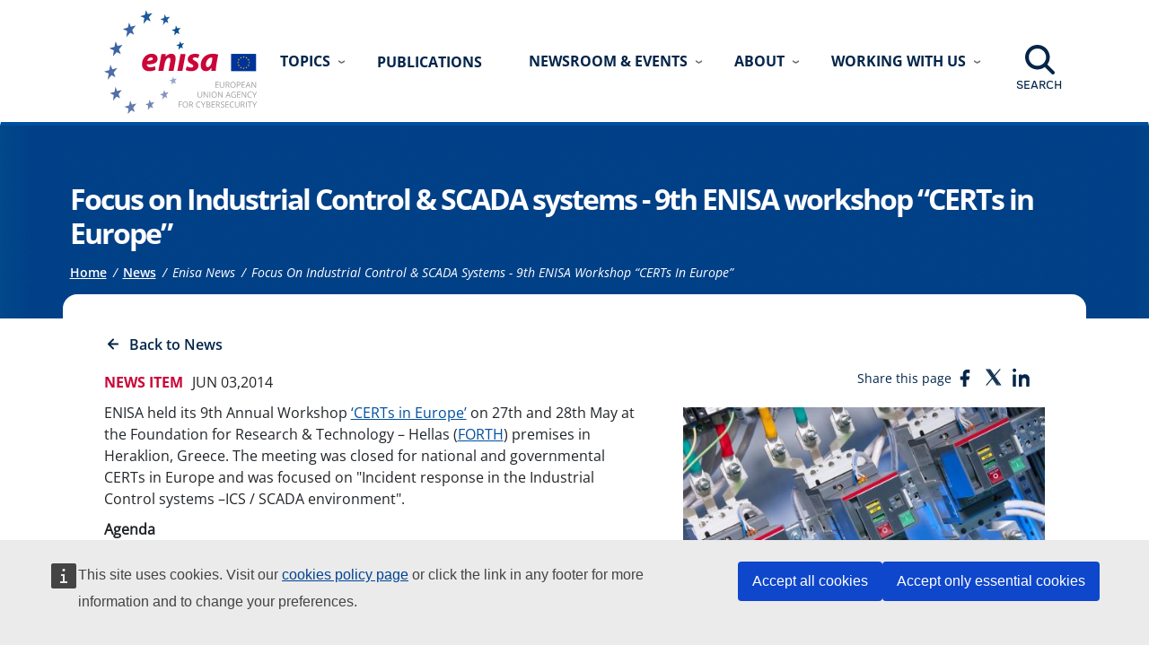

--- FILE ---
content_type: text/html; charset=UTF-8
request_url: https://www.enisa.europa.eu/news/enisa-news/industrial-control-scada-systems-in-focus-of-the-9th-enisa-workshop-201ccerts-in-europe201d
body_size: 8985
content:
<!DOCTYPE html>
<html lang="en" dir="ltr" class="h-100">
  <head>
    <meta charset="utf-8" />
<meta name="MobileOptimized" content="width" />
<meta name="HandheldFriendly" content="true" />
<meta name="viewport" content="width=device-width, initial-scale=1.0" />
<link rel="icon" href="/themes/custom/enisaweb/favicon.ico" type="image/png" />
<link rel="canonical" href="https://www.enisa.europa.eu/news/enisa-news/industrial-control-scada-systems-in-focus-of-the-9th-enisa-workshop-201ccerts-in-europe201d" />
<link rel="shortlink" href="https://www.enisa.europa.eu/node/8362" />
<script>window.a2a_config=window.a2a_config||{};a2a_config.callbacks=[];a2a_config.overlays=[];a2a_config.templates={};</script>

    <meta content="ENISA: Every day we experience the Information Society. Interconnected networks touch our everyday lives, at home and at work. It is therefore vital that computers, mobile phones, banking, and the Internet  function, to support Europe’s digital economy. That is why ENISA is working with Cybersecurity for the EU and the Member States." name="DC.description">
    <meta name="description" content="ENISA is the EU agency dedicated to enhancing cybersecurity in Europe. They offer guidance, tools, and resources to safeguard citizens and businesses from cyber threats.">
    <meta name="keywords" content="Cybersecurity, EU, ENISA, computer security, Cyber Threats, EU Cyber Crisis, Incident Management, Market and Standards, Product Security, Security certification, Risk Management, Skills and competences, State of cybersecurity in the EU, Vulnerability Disclosure, Artificial Intelligence, Next Gen Technologies, Awareness, Cyber Hygiene, Digital Identity, Data Protection, Education and career path">    
    <title>Focus on Industrial Control &amp; SCADA systems - 9th ENISA workshop “CERTs in Europe” | ENISA</title>

    <link rel="stylesheet" media="all" href="/core/themes/stable9/css/system/components/align.module.css?t9o4ky" />
<link rel="stylesheet" media="all" href="/core/themes/stable9/css/system/components/fieldgroup.module.css?t9o4ky" />
<link rel="stylesheet" media="all" href="/core/themes/stable9/css/system/components/container-inline.module.css?t9o4ky" />
<link rel="stylesheet" media="all" href="/core/themes/stable9/css/system/components/clearfix.module.css?t9o4ky" />
<link rel="stylesheet" media="all" href="/core/themes/stable9/css/system/components/details.module.css?t9o4ky" />
<link rel="stylesheet" media="all" href="/core/themes/stable9/css/system/components/hidden.module.css?t9o4ky" />
<link rel="stylesheet" media="all" href="/core/themes/stable9/css/system/components/item-list.module.css?t9o4ky" />
<link rel="stylesheet" media="all" href="/core/themes/stable9/css/system/components/js.module.css?t9o4ky" />
<link rel="stylesheet" media="all" href="/core/themes/stable9/css/system/components/nowrap.module.css?t9o4ky" />
<link rel="stylesheet" media="all" href="/core/themes/stable9/css/system/components/position-container.module.css?t9o4ky" />
<link rel="stylesheet" media="all" href="/core/themes/stable9/css/system/components/reset-appearance.module.css?t9o4ky" />
<link rel="stylesheet" media="all" href="/core/themes/stable9/css/system/components/resize.module.css?t9o4ky" />
<link rel="stylesheet" media="all" href="/core/themes/stable9/css/system/components/system-status-counter.css?t9o4ky" />
<link rel="stylesheet" media="all" href="/core/themes/stable9/css/system/components/system-status-report-counters.css?t9o4ky" />
<link rel="stylesheet" media="all" href="/core/themes/stable9/css/system/components/system-status-report-general-info.css?t9o4ky" />
<link rel="stylesheet" media="all" href="/core/themes/stable9/css/system/components/tablesort.module.css?t9o4ky" />
<link rel="stylesheet" media="all" href="//cdnjs.cloudflare.com/ajax/libs/font-awesome/6.6.0/css/all.min.css" />
<link rel="stylesheet" media="all" href="/core/themes/stable9/css/views/views.module.css?t9o4ky" />
<link rel="stylesheet" media="all" href="/modules/contrib/addtoany/css/addtoany.css?t9o4ky" />
<link rel="stylesheet" media="all" href="/modules/contrib/ckeditor_accordion/css/accordion.frontend.css?t9o4ky" />
<link rel="stylesheet" media="all" href="/modules/contrib/social_media_links/css/social_media_links.theme.css?t9o4ky" />
<link rel="stylesheet" media="all" href="/modules/contrib/we_megamenu/assets/includes/bootstrap/css/bootstrap.min.css?t9o4ky" />
<link rel="stylesheet" media="all" href="/modules/contrib/we_megamenu/assets/css/we_megamenu_backend.css?t9o4ky" />
<link rel="stylesheet" media="all" href="/core/themes/stable9/css/core/assets/vendor/normalize-css/normalize.css?t9o4ky" />
<link rel="stylesheet" media="all" href="/themes/custom/enisaweb/css/components/action-links.css?t9o4ky" />
<link rel="stylesheet" media="all" href="/themes/custom/enisaweb/css/components/breadcrumb.css?t9o4ky" />
<link rel="stylesheet" media="all" href="/themes/custom/enisaweb/css/components/container-inline.css?t9o4ky" />
<link rel="stylesheet" media="all" href="/themes/custom/enisaweb/css/components/details.css?t9o4ky" />
<link rel="stylesheet" media="all" href="/themes/custom/enisaweb/css/components/exposed-filters.css?t9o4ky" />
<link rel="stylesheet" media="all" href="/themes/custom/enisaweb/css/components/field.css?t9o4ky" />
<link rel="stylesheet" media="all" href="/themes/custom/enisaweb/css/components/form.css?t9o4ky" />
<link rel="stylesheet" media="all" href="/themes/custom/enisaweb/css/components/icons.css?t9o4ky" />
<link rel="stylesheet" media="all" href="/themes/custom/enisaweb/css/components/inline-form.css?t9o4ky" />
<link rel="stylesheet" media="all" href="/themes/custom/enisaweb/css/components/item-list.css?t9o4ky" />
<link rel="stylesheet" media="all" href="/themes/custom/enisaweb/css/components/links.css?t9o4ky" />
<link rel="stylesheet" media="all" href="/themes/custom/enisaweb/css/components/menu.css?t9o4ky" />
<link rel="stylesheet" media="all" href="/themes/custom/enisaweb/css/components/more-link.css?t9o4ky" />
<link rel="stylesheet" media="all" href="/themes/custom/enisaweb/css/components/pager.css?t9o4ky" />
<link rel="stylesheet" media="all" href="/themes/custom/enisaweb/css/components/tabledrag.css?t9o4ky" />
<link rel="stylesheet" media="all" href="/themes/custom/enisaweb/css/components/tableselect.css?t9o4ky" />
<link rel="stylesheet" media="all" href="/themes/custom/enisaweb/css/components/tablesort.css?t9o4ky" />
<link rel="stylesheet" media="all" href="/themes/custom/enisaweb/css/components/textarea.css?t9o4ky" />
<link rel="stylesheet" media="all" href="/themes/custom/enisaweb/css/components/ui-dialog.css?t9o4ky" />
<link rel="stylesheet" media="all" href="/themes/custom/enisaweb/css/components/messages.css?t9o4ky" />
<link rel="stylesheet" media="all" href="/themes/custom/enisaweb/css/style.css?t9o4ky" />
<link rel="stylesheet" media="all" href="/themes/custom/enisaweb/css/enisafonts.css?t9o4ky" />
<link rel="stylesheet" media="all" href="/themes/custom/enisaweb/css/enisaweb.css?t9o4ky" />
<link rel="stylesheet" media="all" href="/themes/custom/enisaweb/css/nis2_style.css?t9o4ky" />
<link rel="stylesheet" media="all" href="/themes/custom/enisaweb/css/cookies.css?t9o4ky" />

    

  </head>
  <body class="path-node page-node-type-news   d-flex flex-column h-100">

    
      <div class="dialog-off-canvas-main-canvas d-flex flex-column h-100" data-off-canvas-main-canvas>
    


<header>
  <p class="sr-only"><a href="#main-content" accesskey="M">Go to the main content</a></p>
  
    <div class="navbar navbar-expand-lg navbar-dark text-light bg-primary header">
    <div class="container logo-menu-wrapper d-flex">

        <div class="region region-nav-branding">
    <div id="block-enisaweb-branding" class="block block-system block-system-branding-block">
  
    
  <div class="navbar-brand d-flex align-items-center">

    <a href="/" title="Home" rel="home" class="site-logo d-block">
    <img src="/sites/default/files/enisa-logo.svg" alt="Home" fetchpriority="high" />
  </a>
  
  <div>
    
      </div>
</div>
</div>

  </div>


              <nav class="collapse navbar-collapse justify-content-end main-menu" id="navbarSupportedContent"  role="navigation"  aria-label="Main menu and Search box">
            <div class="region region-nav-main">
    <div id="block-enisaweb-mainnavigation-2" class="block block-we-megamenu block-we-megamenu-blockmain">
  
    
      <div class="region-we-mega-menu">
	<a href="javascript:" class="navbar-toggle collapsed" aria-label="Open/close menu" aria-controls="mainMenuResponsive" name="menu-button" role="button">
	    <span class="icon-bar"></span>
	    <span class="icon-bar"></span>
	    <span class="icon-bar"></span>
	</a>
	<nav  class="main navbar navbar-default navbar-we-mega-menu mobile-collapse hover-action" data-menu-name="main" data-block-theme="enisaweb" data-style="Default" data-animation="None" data-delay="" data-duration="" data-autoarrow="" data-alwayshowsubmenu="" data-action="hover" data-mobile-collapse="0" aria-label="ENISA main menu" id="mainMenuResponsive">
	  <div class="container-fluid">
	    <ul  class="we-mega-menu-ul nav nav-tabs">
  <li class="we-mega-menu-li justify dropdown-menu" title="" data-level="0"  data-element-type=""  data-id="320e2c86-310b-4f7b-a4a9-188df34c3e43" data-submenu="1" data-hide-sub-when-collapse="" data-group="0" data-caption=""  data-alignsub="justify" data-target="" data-icon=""  >
          <span class="we-megamenu-nolink">
      Topics</span>
        <div  class="we-mega-menu-submenu" data-element-type="we-mega-menu-submenu" data-submenu-width="" data-class="" style="width: px">
  <div class="we-mega-menu-submenu-inner">
    <div  class="we-mega-menu-row" data-element-type="we-mega-menu-row" data-custom-row="1">
  <div  class="we-mega-menu-col span3" data-element-type="we-mega-menu-col" data-width="3" data-block="enisaweb_topics" data-blocktitle="0" data-hidewhencollapse="" data-class="">
    <div class="type-of-block"><div class="block-inner"><div id="block-enisaweb-topics" class="block block-block-content block-block-contentec3f1f7d-35d4-4776-a03c-7f97a2fcfc8f">
  
      <p class="title"><a href="/topics" target="_self" title="Access  to All Topics page">Topics</a></p>
    
      
            <div class="clearfix text-formatted field field--name-body field--type-text-with-summary field--label-hidden field__item"><p>Learn more about the topics</p><p><a class="button" href="/topics" data-entity-type="node" data-entity-uuid="5f4db810-e19d-49a4-baaa-86ec782eb91e" data-entity-substitution="canonical" title="All topics page">Access</a></p></div>
      
  </div>
</div></div>

</div>
<div  class="we-mega-menu-col span3" data-element-type="we-mega-menu-col" data-width="3" data-block="enisaweb_views_block__topics_tax_block_1" data-blocktitle="0" data-hidewhencollapse="" data-class="">
    <div class="type-of-block"><div class="block-inner"><div class="views-element-container block block-views block-views-blocktopics-tax-block-1" id="block-enisaweb-views-block-topics-tax-block-1">
  
      <p class="title"><a href="/audience/national-eu-authorities" target="_self" title="Access to For National / EU authorities page">For National / EU authorities</a></p>
    
      <div data-block="nav_main"><div class="view view-topics-tax view-id-topics_tax view-display-id-block_1 js-view-dom-id-80f21e7ecd2814d16c04b3052573be7d605c4bd349e38dd47c22fbc50b4e46ae">
  
    
      
      <div class="view-content">
      <div class="item-list">
  
  <ul>

          <li><a href="/topics/cyber-threats" hreflang="en">Cyber Threats</a></li>
          <li><a href="/topics/eu-incident-response-and-cyber-crisis-management" hreflang="en">EU incident response and cyber crisis management</a></li>
          <li><a href="/topics/market" hreflang="en">Market</a></li>
          <li><a href="/topics/product-security-and-certification" hreflang="en">Product Security and Certification</a></li>
          <li><a href="/topics/risk-management" hreflang="en">Risk Management</a></li>
          <li><a href="/topics/skills-and-competences" hreflang="en">Skills and competences</a></li>
          <li><a href="/topics/state-of-cybersecurity-in-the-eu" hreflang="en">State of cybersecurity in the EU</a></li>
          <li><a href="/topics/vulnerability-disclosure" hreflang="en">Vulnerability Disclosure</a></li>
    
  </ul>

</div>

    </div>
  
        </div>
</div>

  </div></div></div>

</div>
<div  class="we-mega-menu-col span3" data-element-type="we-mega-menu-col" data-width="3" data-block="enisaweb_views_block__topics_tax_block_2" data-blocktitle="0" data-hidewhencollapse="" data-class="">
    <div class="type-of-block"><div class="block-inner"><div class="views-element-container title block block-views block-views-blocktopics-tax-block-2" id="block-enisaweb-views-block-topics-tax-block-2">
  
      <p class="title"><a href="/audience/private-sector" target="_self" title="Access  to Private Sector page">Private Sector</a></p>
    
      <div data-block="nav_main"><div class="view view-topics-tax view-id-topics_tax view-display-id-block_2 js-view-dom-id-d35ccd78ab9a0ec45405019149cd1999946e3736cb9a02943133379451ca3a30">
  
    
      
      <div class="view-content">
      <div class="item-list">
  
  <ul>

          <li><a href="/topics/artificial-intelligence-and-next-gen-technologies" hreflang="en">Artificial Intelligence and Next Gen Technologies</a></li>
          <li><a href="/topics/awareness-and-cyber-hygiene" hreflang="en">Awareness and Cyber Hygiene</a></li>
          <li><a href="/topics/certification-and-standards" hreflang="en">Certification and Standards</a></li>
          <li><a href="/topics/cyber-threats" hreflang="en">Cyber Threats</a></li>
          <li><a href="/topics/cybersecurity-of-critical-sectors" hreflang="en">Cybersecurity of Critical Sectors</a></li>
          <li><a href="/topics/digital-identity-and-data-protection" hreflang="en">Digital Identity and Data Protection</a></li>
          <li><a href="/topics/incident-management" hreflang="en">Incident management</a></li>
          <li><a href="/topics/risk-management" hreflang="en">Risk Management</a></li>
          <li><a href="/topics/skills-and-competences-for-companies" hreflang="en">Skills and competences (for companies)</a></li>
          <li><a href="/topics/vulnerability-disclosure" hreflang="en">Vulnerability Disclosure</a></li>
    
  </ul>

</div>

    </div>
  
        </div>
</div>

  </div></div></div>

</div>
<div  class="we-mega-menu-col span3" data-element-type="we-mega-menu-col" data-width="3" data-block="enisaweb_views_block__topics_tax_block_3" data-blocktitle="0" data-hidewhencollapse="" data-class="">
    <div class="type-of-block"><div class="block-inner"><div class="views-element-container title block block-views block-views-blocktopics-tax-block-3" id="block-enisaweb-views-block-topics-tax-block-3">
  
      <p class="title"><a href="/audience/citizens" target="_self" title="Access  to Citizens page">Citizens</a></p>
    
      <div data-block="nav_main"><div class="view view-topics-tax view-id-topics_tax view-display-id-block_3 js-view-dom-id-3f456c48671b7fb1b9d6738d5dcb531c26fb916c81ee4494f66ad89e4ee1e4a7">
  
    
      
      <div class="view-content">
      <div class="item-list">
  
  <ul>

          <li><a href="/topics/cyber-hygiene" hreflang="en">Cyber Hygiene</a></li>
          <li><a href="/topics/cyber-incident-awareness" hreflang="en">Cyber Incident Awareness</a></li>
          <li><a href="/topics/education-and-career-path" hreflang="en">Education and career path</a></li>
    
  </ul>

</div>

    </div>
  
        </div>
</div>

  </div></div></div>

</div>

</div>

  </div>
</div>
</li><li class="we-mega-menu-li" title="Access to all publications" data-level="0"  data-element-type=""  data-id="2d24a690-803d-44ad-8d7e-8cf0eb7d0e40" data-submenu="0" data-hide-sub-when-collapse="" data-group="0" data-caption=""  data-alignsub="" data-target="_self" data-icon=""  >
      <a class="we-mega-menu-li" title="" href="/publications" target="_self">
      Publications    </a>
    
</li><li class="we-mega-menu-li dropdown-menu" title="" data-level="0"  data-element-type=""  data-id="54b069d8-f99f-45e7-9d50-9345e82ad14f" data-submenu="1" data-hide-sub-when-collapse="" data-group="0" data-caption=""  data-alignsub="" data-target="" data-icon=""  >
          <span class="we-megamenu-nolink">
      Newsroom &amp; Events</span>
        <div  class="we-mega-menu-submenu" data-element-type="we-mega-menu-submenu" data-submenu-width="" data-class="" style="width: px">
  <div class="we-mega-menu-submenu-inner">
    <div  class="we-mega-menu-row" data-element-type="we-mega-menu-row" data-custom-row="1">
  <div  class="we-mega-menu-col span4" data-element-type="we-mega-menu-col" data-width="4" data-block="enisaweb_news" data-blocktitle="0" data-hidewhencollapse="" data-class="">
    <div class="type-of-block"><div class="block-inner"><div id="block-enisaweb-news" class="block block-block-content block-block-content00f65cb0-e1b0-41a1-8a0d-00ce6ced0f0e">
  
      <p class="title"><a href="/news" target="_self" title="Access  to All News">News</a></p>
    
      
            <div class="clearfix text-formatted field field--name-body field--type-text-with-summary field--label-hidden field__item"><p>Cybersecurity in focus: News &amp; updates from ENISA</p><p><a class="button" href="/news" data-entity-type="node" data-entity-uuid="088dd847-33ff-4c8e-b094-f0d38a66bbdd" data-entity-substitution="canonical" title="All News page">Access</a></p></div>
      
  </div>
</div></div>

</div>
<div  class="we-mega-menu-col span4" data-element-type="we-mega-menu-col" data-width="4" data-block="enisaweb_events" data-blocktitle="0" data-hidewhencollapse="" data-class="">
    <div class="type-of-block"><div class="block-inner"><div id="block-enisaweb-events" class="block block-block-content block-block-contentb3c06780-f342-437d-9828-54fe86eb9786">
  
      <p class="title"><a href="/events" target="_self" title="Access  to All Events">Events</a></p>
    
      
            <div class="clearfix text-formatted field field--name-body field--type-text-with-summary field--label-hidden field__item"><p>Cybersecurity in practice: Events &amp; Workshops by ENISA</p><p><a class="button" href="/events" data-entity-type="node" data-entity-uuid="34f66c6d-0f07-4977-85e3-e8578a59d59c" data-entity-substitution="canonical" title="All Events page">Access</a></p></div>
      
  </div>
</div></div>

</div>
<div  class="we-mega-menu-col span4" data-element-type="we-mega-menu-col" data-width="4" data-block="enisaweb_pressoffice" data-blocktitle="0" data-hidewhencollapse="" data-class="">
    <div class="type-of-block"><div class="block-inner"><div id="block-enisaweb-pressoffice" class="block block-system block-system-menu-blockpress-office">
  
      <p class="title"><a href="/press-office" target="_self" title="Access  to Press office page">Press office</a></p>
    
      
              <ul data-block="nav_main" class="nav navbar-nav">
                    <li class="nav-item">
        <a href="/press-office/corporate-identity" class="nav-link" data-drupal-link-system-path="node/11030">Corporate identity</a>
              </li>
                <li class="nav-item">
        <a href="/press-office/cybersecurity-material" class="nav-link" data-drupal-link-system-path="node/11031">Cybersecurity material</a>
              </li>
                <li class="nav-item">
        <a href="/form/seek-an-expert" class="nav-link" data-drupal-link-system-path="webform/seek_an_expert">Seek an expert or Request a speaker</a>
              </li>
        </ul>
  


  </div></div></div>

</div>

</div>

  </div>
</div>
</li><li class="we-mega-menu-li dropdown-menu" title="" data-level="0"  data-element-type=""  data-id="eaba29ce-6446-4da3-930a-c3d97495f00b" data-submenu="1" data-hide-sub-when-collapse="" data-group="0" data-caption=""  data-alignsub="" data-target="" data-icon=""  >
          <span class="we-megamenu-nolink">
      About</span>
        <div  class="we-mega-menu-submenu" data-element-type="we-mega-menu-submenu" data-submenu-width="" data-class="" style="width: px">
  <div class="we-mega-menu-submenu-inner">
    <div  class="we-mega-menu-row" data-element-type="we-mega-menu-row" data-custom-row="1">
  <div  class="we-mega-menu-col span4" data-element-type="we-mega-menu-col" data-width="4" data-block="enisaweb_whatwedosubmenubutton_2" data-blocktitle="0" data-hidewhencollapse="" data-class="">
    <div class="type-of-block"><div class="block-inner"><div id="block-enisaweb-whatwedosubmenubutton-2" class="block block-block-content block-block-contente0a96203-1eca-4991-9533-33064cace452">
  
      <p class="title"><a href="/about-enisa/what-we-do" target="_self" title="Access  to What we do page">What we do</a></p>
    
      
            <div class="clearfix text-formatted field field--name-body field--type-text-with-summary field--label-hidden field__item"><p>Achieving a high common level of cybersecurity across Europe</p><p><a class="button" href="/about-enisa/what-we-do" data-entity-type="node" data-entity-uuid="0619d110-d4dc-4f6b-aa0d-9a56252da07d" data-entity-substitution="canonical" title="What we do page">Access</a></p></div>
      
  </div></div></div>

</div>
<div  class="we-mega-menu-col span4" data-element-type="we-mega-menu-col" data-width="4" data-block="enisaweb_whatwedosubmenu_2" data-blocktitle="0" data-hidewhencollapse="" data-class="">
    <div class="type-of-block"><div class="block-inner"><div id="block-enisaweb-whatwedosubmenu-2" class="block block-block-content block-block-content99599d89-56f7-43f1-907b-72614045018d">
  
      <p class="title"><a href="/about-enisa/who-we-are" target="_self" title="Access  to Who we are page">Who we are</a></p>
    
      
            <div class="clearfix text-formatted field field--name-body field--type-text-with-summary field--label-hidden field__item"><p>Towards a Trusted and Cyber Secure Europe&nbsp;</p><p><a class="button" href="/about-enisa/who-we-are" data-entity-type="node" data-entity-uuid="3c46c210-298c-472c-b871-b167dfe2642c" data-entity-substitution="canonical" title="Who we are page">Access</a></p></div>
      
  </div></div></div>

</div>
<div  class="we-mega-menu-col span4" data-element-type="we-mega-menu-col" data-width="4" data-block="enisaweb_transparency" data-blocktitle="0" data-hidewhencollapse="" data-class="">
    <div class="type-of-block"><div class="block-inner"><div id="block-enisaweb-transparency" class="block block-system block-system-menu-blocktransparency">
  
      <p class="title"><a href="/about-enisa/How-we-work" target="_self" title="Access  to How we work page">How we work</a></p>
    
      
              <ul data-block="nav_main" class="nav navbar-nav">
                    <li class="nav-item">
        <a href="/about-enisa/accounting-finance/accounting-finance" class="nav-link" data-drupal-link-system-path="node/17339">Accounting and Finance</a>
              </li>
                <li class="nav-item">
        <a href="/about-enisa/procedures-and-policies" class="nav-link dropdown-toggle" data-drupal-link-system-path="node/17360">Policies and Procedures</a>
              </li>
                <li class="nav-item">
        <a href="/about-enisa/data-protection/data-protection" class="nav-link dropdown-toggle" data-drupal-link-system-path="node/17346">Data Protection</a>
              </li>
                <li class="nav-item">
        <a href="/about-enisa/transparency" class="nav-link dropdown-toggle" data-drupal-link-system-path="node/17404">Transparency</a>
              </li>
                <li class="nav-item">
        <a href="/enisa-a-climate-neutral-agency" class="nav-link" data-drupal-link-system-path="node/18893">ENISA, a climate neutral agency </a>
              </li>
        </ul>
  


  </div>
</div></div>

</div>

</div>
<div  class="we-mega-menu-row" data-element-type="we-mega-menu-row" data-custom-row="1">
  <div  class="we-mega-menu-col span12 transversal-menu" data-element-type="we-mega-menu-col" data-width="12" data-block="enisaweb_transversaloptionsofaboutmenu" data-blocktitle="0" data-hidewhencollapse="" data-class="transversal-menu">
    <div class="type-of-block"><div class="block-inner"><div id="block-enisaweb-transversaloptionsofaboutmenu" class="block block-system block-system-menu-blocktransversal-options-about-menu">
  
    
      
              <ul data-block="nav_main" class="nav navbar-nav">
                    <li class="nav-item">
        <a href="/topics/state-of-cybersecurity-in-the-eu/cybersecurity-policies/policy-observatory" class="nav-link" data-drupal-link-system-path="node/17484">Policy observatory</a>
              </li>
        </ul>
  


  </div>
</div></div>

</div>

</div>

  </div>
</div>
</li><li class="we-mega-menu-li dropdown-menu" title="" data-level="0"  data-element-type=""  data-id="44fbec5d-1aaf-4cb3-b06b-a79b571ad50c" data-submenu="1" data-hide-sub-when-collapse="" data-group="0" data-caption=""  data-alignsub="" data-target="" data-icon=""  >
          <span class="we-megamenu-nolink">
      Working with us</span>
        <div  class="we-mega-menu-submenu" data-element-type="we-mega-menu-submenu" data-submenu-width="" data-class="" style="width: px">
  <div class="we-mega-menu-submenu-inner">
    <div  class="we-mega-menu-row" data-element-type="we-mega-menu-row" data-custom-row="1">
  <div  class="we-mega-menu-col span4" data-element-type="we-mega-menu-col" data-width="4" data-block="enisaweb_workwithenisa" data-blocktitle="0" data-hidewhencollapse="" data-class="">
    <div class="type-of-block"><div class="block-inner"><div id="block-enisaweb-workwithenisa" class="block block-block-content block-block-content86d5ce2f-abc2-4160-afda-442fe2c68258">
  
      <p class="title"><a href="/working-with-us/working-for-enisa" target="_self" title="Access  to Working for ENISA page">Working for ENISA</a></p>
    
      
            <div class="clearfix text-formatted field field--name-body field--type-text-with-summary field--label-hidden field__item"><p>Explore the benefits of working for ENISA</p><p><a class="button" href="/working-with-us/working-for-enisa" data-entity-type="node" data-entity-uuid="f10da531-46ad-49f6-84cb-0770c69d839e" data-entity-substitution="canonical" title="Work with ENISA page">Access</a></p></div>
      
  </div>
</div></div>

</div>
<div  class="we-mega-menu-col span8" data-element-type="we-mega-menu-col" data-width="8" data-block="enisaweb_workingwithus" data-blocktitle="0" data-hidewhencollapse="" data-class="">
    <div class="type-of-block"><div class="block-inner"><div id="block-enisaweb-workingwithus" class="title block block-system block-system-menu-blockworking-with-us">
  
      <p class="title"><a href="/work-with-us" target="_self" title="Access  to Working with us page">Working with us</a></p>
    
      
              <ul data-block="nav_main" class="nav navbar-nav">
                    <li class="nav-item">
        <a href="/careers" class="nav-link" data-drupal-link-system-path="node/12487">Careers</a>
              </li>
                <li class="nav-item">
        <a href="/working-with-us/procurement" class="nav-link" data-drupal-link-system-path="node/17421">Procurement</a>
              </li>
                <li class="nav-item">
        <a href="/working-with-us/ad-hoc-working-groups-calls" class="nav-link" data-drupal-link-system-path="node/17422">Ad hoc working groups</a>
              </li>
        </ul>
  


  </div></div></div>

</div>

</div>

  </div>
</div>
</li>
</ul>
	  </div>
	</nav>
</div>
  </div>

  </div>

          <p class="btn-search">
            <a href="javascript:" title="Show the search field">Search</a>
          </p>
          <div class="search-form-wrapper"  aria-label="Search field">
              <div class="region region-nav-additional">
    <div id="block-enisaweb-search" class="block block-block-content block-block-content8aa16f51-855f-41da-a3e7-a38e954a15b6">
  
    
      
            <div class="clearfix text-formatted field field--name-body field--type-text-with-summary field--label-hidden field__item"><div class="search-block-form contextual-region block block-search container-inline" data-drupal-selector="search-block-form" id="block-enisaweb-search-form" role="search"><div class="contextual" data-contextual-id="block:block=enisaweb_search:langcode=en" data-contextual-token="S6pjfYIf4E7lYSnOGjvBizH9RyjrxyfFPxclLSTGUQE" data-drupal-ajax-container data-once="contextual-render"><p><button class="trigger focusable visually-hidden" type="button" aria-pressed="false">Open  configuration options</button></p><ul class="contextual-links" hidden><li><a href="/web/admin/structure/block/manage/enisaweb_search?destination=/web/node">Configure block</a></li><li><a href="/web/admin/structure/block/manage/enisaweb_search/delete?destination=/web/node">Remove block</a></li></ul></div><form data-block="nav_additional" action="/search" method="get" id="search-block-form" accept-charset="UTF-8"><div class="js-form-item form-item js-form-type-search form-type-search js-form-item-keys form-item-keys form-no-label"><label class="visually-hidden" for="edit-keys">Search</label> <input class="form-search form-control" title="Enter the terms you wish to search for." data-drupal-selector="edit-keys" type="search" id="edit-keys" name="keys" value size="15" maxlength="128"></div><div class="form-actions js-form-wrapper form-wrapper" data-drupal-selector="edit-actions" id="edit-actions-search"><button class="button js-form-submit form-submit btn-enisa btn-primary" data-drupal-selector="edit-submit" type="submit" id="edit-submit" value="Search">Search</button></div></form></div></div>
      
  </div>

  </div>

            <p class="btn-close-search"><a href="javascript:" title="Hide the search field">Close</a></p>
          </div>
        </nav>
          </div>
  </div>
  </header>

  <main role="main" class="container-full image-banner">
    <section class="title-breadcrumbs container">
        <div id="block-enisaweb-page-title" class="block block-core block-page-title-block">
  
    
      
<h1><span class="field field--name-title field--type-string field--label-hidden">Focus on Industrial Control &amp; SCADA systems - 9th ENISA workshop “CERTs in Europe”</span>
</h1>


  </div>

                    <div class="region region-breadcrumb">
    <div id="block-enisaweb-breadcrumbs" class="block block-system block-system-breadcrumb-block">
  
    
      
  <nav aria-label="breadcrumb">
    <p id="system-breadcrumb" class="visually-hidden">Breadcrumb</p>
    <ol class="breadcrumb">
          <li class="breadcrumb-item">
                  <a href="/" aria-label="Access to ">Home</a>
              </li>
          <li class="breadcrumb-item">
                  <a href="/news" aria-label="Access to ">News</a>
              </li>
          <li class="breadcrumb-item">
                  Enisa News
              </li>
          <li class="breadcrumb-item">
                  Focus On Industrial Control &amp; SCADA Systems - 9th ENISA Workshop “CERTs In Europe”
              </li>
        </ol>
  </nav>

  </div>

  </div>

            </section>
    <div class="main container">
      <a id="main-content" tabindex="-1"></a>
                  
      <div class="container">
        <div data-drupal-messages-fallback class="hidden"></div>

        
        
        <div class="page-node-news ">
          <div class="content-wrapper order-lg-2 col-12">
            <div id="block-enisaweb-content" class="block block-system block-system-main-block">
  
    
                   

                              

<article class="node-news-content">
  <p class="btn-back"><a href="https://www.enisa.europa.eu/news">Back to News</a></p>
  <div class="content-description row">
      <div class="col-xs-12 col-md-8  col-lg-7 news-content">
        <p class="events-metadata">
          <span class="type">News Item</span> 
          <span class="date">Jun 03,2014</span>
        </p>

                <div class="body">
          
            <div class="clearfix text-formatted field field--name-body field--type-text-with-summary field--label-hidden field__item"><p>ENISA held its 9th Annual Workshop <a href="resolveuid/f58c06bb75264eef99d352e9cddccda8/" target="_self" title>‘CERTs in Europe’</a> on 27th and 28th May at the Foundation for Research &amp; Technology – Hellas (<a href="http://www.forth.gr/" target="_self" title>FORTH</a>) premises in Heraklion, Greece. The meeting was closed for national and governmental CERTs in Europe and was focused on "Incident response in the Industrial Control systems –ICS / SCADA environment".</p>
<p><strong>Agenda</strong></p>
<p>Among the key topics on the workshop's agenda were:</p>
<ul>
<li>ENISA's perception of cyber security for ICS-SCADA</li>
<li>Incident and Threat Information Sharing</li>
<li>Incident Response for Critical Information Infrastructure</li>
</ul>
<p>&nbsp;</p>
<p>The workshop was co-located with the European CERT community meeting -<a href="http://www.terena.org/activities/tf-csirt/meeting42/" target="_self" title>the 42<sup>nd</sup> TF-CSIRT meeting</a> - which took place on 29th-30th May 2014.</p>
<p>ENISA expert, Ms Andrea Dufkova, said "We are very pleased that the event was concluded successfully with great speeches and excellent discussions among the CERT teams involved. We would like to thank FORTH and FORTH CERT for their excellent support and venue and we are already looking forward to the next year's event when ENISA celebrates 10 years of CERT workshops! "</p>
<p><strong>ENISA/EC3 workshop</strong></p>
<p>The next <a href="resolveuid/fbde253fb57f4b2c941c861fe952fa1f/" target="_self" title>joint ENISA/EC3 workshop</a> on CERT &amp; Law Enforcement counterparts (LEA) cooperation in the fight against cybercrime will take place in October at the Europol premises in the Hague.</p>
<p>&nbsp;</p>
<p>&nbsp;</p>
<p class="discreet"></p></div>
      
        </div>
      </div>
      <div class="col-xs-12 col-md-4 col-lg-5 info-col news-metadata">
          <div class="shareLinks">
            <div id="block-enisaweb-addtoanysharebuttons" class="block block-addtoany block-addtoany-block">
  
    
      <span class="a2a_kit a2a_kit_size_24 addtoany_list" data-a2a-url="https://www.enisa.europa.eu/news/enisa-news/industrial-control-scada-systems-in-focus-of-the-9th-enisa-workshop-201ccerts-in-europe201d" data-a2a-title="Focus on Industrial Control &amp; SCADA systems - 9th ENISA workshop “CERTs in Europe”"><span>Share this page</span><a class="a2a_button_facebook"></a><a class="a2a_button_twitter"></a><a class="a2a_button_linkedin"></a></span>

  </div>

          </div>
          
                    <div class="image">
            
            <div class="field field--name-field-image field--type-entity-reference field--label-hidden field__item"><article class="media media--type-image media--view-mode-default">
  
      
  <div class="field field--name-field-media-image field--type-image field--label-visually_hidden">
    <div class="field__label visually-hidden">Image</div>
              <div class="field__item">  <img loading="lazy" src="/sites/default/files/styles/large/public/news_images/shutterstock_88537321.jpg?itok=qWbQx_Xh" width="480" height="319" class="img-fluid image-style-large" />


</div>
          </div>

  </article>
</div>
      
          </div>
          
                      <div class="contact">
              <h2>Contact</h2>
              <p>For press questions and interviews, please contact: press@enisa.europa.eu.</p>
              <p><a class="btn-all left" href="https://www.enisa.europa.eu/node/11033" data-entity-type="node" data-entity-uuid="bbe863c7-fa18-4c77-990d-8965f0dd0fb4" data-entity-substitution="canonical">Access to the press office</a></p>
            </div>
          
                    
              

                </div>
  </div>
</article>

  </div>
 
          </div>
        </div>
      </div>
    </div>  
                          </main>  

      <section class="subscribe-section" role="complementary">
      <div class="container">
        <div class="row">
          <div class="col-md-3 col-lg-3 subscribe-image"></div>
          <div class="col-md-9 col-lg-9 subscribe-wrapper">
            <h2>Subscribe</h2>
            <p><strong>Stay updated with ENISA!</strong> Sign up for email alerts on publications, events, vacancies,
              and more.</p>
            <p><a href="/alertservice" class="btn-all left">Sign up now</a></p>
          </div>
        </div>
      </div>
    </section>
  
  <footer class="mt-auto enisa-footer">
    <div class="container">
            <div class="footer container">
        <div class="row">
          <div class="col-md-12 col-lg-3">
            <div id="block-enisaweb-enisalogos" class="block block-block-content block-block-content2195446e-db39-496e-a33e-1eefa17fd80e">
  
    
      
            <div class="clearfix text-formatted field field--name-body field--type-text-with-summary field--label-hidden field__item"><div class="enisa-logo"><img src="/themes/custom/enisaweb/images/enisa-logo-white.svg" alt="ENISA, European Union Agency for Cybersecurity" width="220" height="150" fetchpriority="high" class="align-left" loading="lazy"><p><em>A Trusted and Cyber Secure Europe</em></p></div><div class="agencies-network-logo"><img src="/themes/custom/enisaweb/images/agencies-network.png" alt="Agencies network logo" width="39" height="36" fetchpriority="high" class="align-left" loading="lazy"><p><a href="https://agencies-network.europa.eu/index_en" target="_blank">EU Agencies Network</a></p></div></div>
      
  </div>

            <div id="block-enisaweb-socialmedialinks" class="block-social-media-links block block-social-media-links-block">
  
      <p>Follow us on</p>
    
      

<ul class="social-media-links--platforms platforms vertical">
      <li>
      <a class="social-media-link-icon--youtube" href="https://www.youtube.com/user/ENISAvideos"  target="_blank" >
        <span class='fab fa-youtube fa-2x'></span> 
                            <span class="platform-name">Youtube</span>
              </a>
    </li>
      <li>
      <a class="social-media-link-icon--twitter" href="https://x.com/enisa_eu"  target="_blank" >
        <span class='fab fa-x-twitter fa-2x'></span> 
                            <span class="platform-name">X</span>
              </a>
    </li>
      <li>
      <a class="social-media-link-icon--linkedin" href="https://www.linkedin.com/company/european-union-agency-for-cybersecurity-enisa/"  target="_blank" >
        <span class='fab fa-linkedin fa-2x'></span> 
                            <span class="platform-name">LinkedIn</span>
              </a>
    </li>
      <li>
      <a class="social-media-link-icon--facebook" href="https://www.facebook.com/ENISAEUAGENCY"  target="_blank" >
        <span class='fab fa-facebook fa-2x'></span> 
                            <span class="platform-name">Facebook</span>
              </a>
    </li>
  </ul>

  </div>
                      </div>
          <div class="col-xs-12 col-md-6 col-lg-3 border-left">
          <nav aria-labelledby="block-enisaweb-contactus-menu" id="block-enisaweb-contactus" class="block block-menu navigation menu--contact-us">
      
  <p  id="block-enisaweb-contactus-menu">Contact us</p>
  

        
              <ul data-block="footer" class="nav navbar-nav">
                    <li class="nav-item">
        <a href="/about-enisa/contact/contact" class="nav-link" data-drupal-link-system-path="node/17344">Contacts</a>
              </li>
                <li class="nav-item">
        <a href="/form/contact-form" class="nav-link" data-drupal-link-system-path="webform/contact_form">General queries</a>
              </li>
                <li class="nav-item">
        <a href="/working-with-us/procurement" class="nav-link" data-drupal-link-system-path="node/17421">Public Procurement</a>
              </li>
                <li class="nav-item">
        <a href="/form/media-inquiries" class="nav-link" data-drupal-link-system-path="webform/media_inquiries">Media inquiries</a>
              </li>
        </ul>
  


  </nav>

          
          </div>
          <div class="col-xs-12 col-md-6 col-lg-3 border-left">
            <div id="block-enisaweb-findoutaboutus" class="block block-system block-system-menu-blockfind-out-about-us">
  
      <p>Find out about us</p>
    
      
              <ul data-block="footer" class="nav navbar-nav">
                    <li class="nav-item">
        <a href="/accessibility-statement" class="nav-link" data-drupal-link-system-path="node/18887">Accessibility</a>
              </li>
                <li class="nav-item">
        <a href="/about-enisa/legal-notice" class="nav-link" data-drupal-link-system-path="node/17355">Legal Notice</a>
              </li>
                <li class="nav-item">
        <a href="/about-enisa/data-protection/data-protection" class="nav-link" data-drupal-link-system-path="node/17346">Data Protection</a>
              </li>
                <li class="nav-item">
        <a href="/about-enisa/cookies" class="nav-link" data-drupal-link-system-path="node/17345">Cookies</a>
              </li>
                <li class="nav-item">
        <a href="/sitemap" target="_blank" class="nav-link" data-drupal-link-system-path="sitemap">Sitemap</a>
              </li>
        </ul>
  


  </div>
          </div>
          <div class="col-xs-12 col-md-6 col-lg-3 border-left">
            <div id="block-enisaweb-pageofinterest" class="block block-system block-system-menu-blockpage-of-interest">
  
      <p>Page of interest</p>
    
      
              <ul data-block="footer" class="nav navbar-nav">
                    <li class="nav-item">
        <a href="/publications" class="nav-link" data-drupal-link-system-path="publications">Publications </a>
              </li>
                <li class="nav-item">
        <a href="/press-office" class="nav-link" data-drupal-link-system-path="node/11033">Press Office</a>
              </li>
                <li class="nav-item">
        <a href="/digital-tools" class="nav-link" data-drupal-link-system-path="digital-tools">Digital Tools</a>
              </li>
                <li class="nav-item">
        <a href="/work-with-us" class="nav-link" data-drupal-link-system-path="node/11443">Working with us</a>
              </li>
                <li class="nav-item">
        <a href="/about-enisa/public-access-to-documents" class="nav-link" data-drupal-link-system-path="node/17363">Public access to documents</a>
              </li>
        </ul>
  


  </div>
          </div>
        </div>
      </div>
    </div>
    <div class="line"></div>
    <div class="copy container">
        <div class="row">
          <div class="col-xs-12 col-md-12 col-lg-6 alignleft">
              <div id="block-enisaweb-copyrightfooter" class="block block-block-content block-block-content0f0b270e-cc5d-448c-a771-6cc7c0621340">
  
    
      
            <div class="clearfix text-formatted field field--name-body field--type-text-with-summary field--label-hidden field__item"><p>©&nbsp;<script>document.write(/\d{4}/.exec(Date())[0])</script> by the European Union Agency for Cybersecurity</p></div>
      
  </div>

          </div>
          <div class="col-xs-12 col-md-12 col-lg-6 alignright">
              <div id="block-enisaweb-enisadescriptionfooter" class="block block-block-content block-block-content2b4d8729-4032-4438-ba87-1a58fbc364db">
  
    
      
            <div class="clearfix text-formatted field field--name-body field--type-text-with-summary field--label-hidden field__item"><p>ENISA is an agency of the European Union</p></div>
      
  </div>

          </div>
        </div>
    </div>
    <p><a href="#" id="totop" class="totop"><span class="sr-only">Go to top</span></a></p>
  </footer>




  </div>

    <script type="application/json">{"utility":"piwik","siteID":"5847bf6f-3ce3-4800-8749-1c565b34b7b6","sitePath":["www.enisa.europa.eu"],"instance":"ec"}</script>
<script type="application/json">{"utility":"cck","url":"\/about-enisa\/cookies"}</script>

    <script type="application/json" data-drupal-selector="drupal-settings-json">{"path":{"baseUrl":"\/","pathPrefix":"","currentPath":"node\/8362","currentPathIsAdmin":false,"isFront":false,"currentLanguage":"en"},"pluralDelimiter":"\u0003","suppressDeprecationErrors":true,"ckeditorAccordion":{"accordionStyle":{"collapseAll":1,"keepRowsOpen":0,"animateAccordionOpenAndClose":1,"openTabsWithHash":0,"allowHtmlInTitles":1}},"csp":{"nonce":"JG97vpoh1r-xE-fyMVkj7g"},"user":{"uid":0,"permissionsHash":"c959f9e58966812fadfc3cc0173064ba7a7241a3d6883e84d83cec7c06d22c79"}}</script>
<script src="/core/assets/vendor/jquery/jquery.min.js?v=3.7.1"></script>
<script src="/core/assets/vendor/once/once.min.js?v=1.0.1"></script>
<script src="/core/misc/drupalSettingsLoader.js?v=10.6.2"></script>
<script src="/core/misc/drupal.js?v=10.6.2"></script>
<script src="/core/misc/drupal.init.js?v=10.6.2"></script>
<script src="https://static.addtoany.com/menu/page.js" defer></script>
<script src="/modules/contrib/addtoany/js/addtoany.js?v=10.6.2"></script>
<script src="/modules/contrib/ckeditor_accordion/js/accordion.frontend.min.js?t9o4ky"></script>
<script src="/themes/custom/enisaweb/js/enisaweb.js?t9o4ky"></script>
<script src="/themes/custom/enisaweb/js/nis2-directive.js?t9o4ky"></script>
<script src="/libraries/jquery-cycle-custom/jquery.cycle.all.js?t9o4ky"></script>
<script src="/libraries/jquery-ui-touch-punch-custom/jquery.ui.touch-punch.min.js?t9o4ky"></script>
<script src="/libraries/json2-custom/json2.js?t9o4ky"></script>
<script src="https://webtools.europa.eu/load.js" defer></script>
<script src="/modules/contrib/we_megamenu/assets/js/we_mobile_menu.js?v=1"></script>
<script src="/modules/contrib/we_megamenu/assets/js/we_megamenu_frontend.js?v=1"></script>

    <script async="" src="/themes/custom/enisaweb/js/application.js"></script>
  </body>
</html>


--- FILE ---
content_type: text/css
request_url: https://www.enisa.europa.eu/themes/custom/enisaweb/css/enisaweb.css?t9o4ky
body_size: 27361
content:
:root {
  --min-height-header: 135px;
  --body-login: 214px;
  --bg-link-button: #0b69a6;
  --gray: #a1a6af;
  --gray-breadcrumb: #545963;
  --gray-icon: #b1c9d7;
  --topic-tags: #e6eef6;
  --bg-card: #f2f6fa;
  --white: #fff;
  --black: #032549;
  --eu-blue: #039;
  --enisa-blue: #004f9f;
  --enisa-blue-trans: #004f9fde;
  --enisa-blue-light: #5bc5f2;
  --enisa-red: #cb0538;
  --enisa-red-light: #ee756d;
  --enisa-green: #95c11f;
  --enisa-green-trans: #95c11fde;
  --enisa-orange: #f9b233;
  --enisa-orange-trans: #f9b233de;
  --enisa-tag: #e6eef6;
  --enisa-card: #f2f6fa;
  --blue-degrad: #188aa3;
  --enisa-degrad: linear-gradient(90deg, var(--blue-degrad) 0%, var(--enisa-blue) 14%, var(--enisa-blue) 83%, #188aa3 100%);
  --enisa-tool-degrad: linear-gradient(90deg, var(--blue-degrad) 0%, var(--enisa-blue) 14%, var(--enisa-blue) 50%, var(--enisa-card) 50%);
}

:root {
  --clear: "ClearSans", arial, sans-serif;
  --clear-medium: "ClearSans-Medium", arial, sans-serif;
  --clear-bold: "ClearSans-Bold", arial, sans-serif;
}

:root {
  --light: "OpenSans-Light", arial, sans-serif;
  --lightItalic: "OpenSans-LightItalic", arial, sans-serif;
  --regular: "OpenSans", arial, sans-serif;
  --italic: "OpenSans-Italic", arial, sans-serif;
  --medium: "OpenSans-Medium", arial, sans-serif;
  --mediumItalic: "OpenSans-MediumItalic", arial, sans-serif;
  --semibold: "OpenSans-SemiBold", arial, sans-serif;
  --semiboldItalic: "OpenSans-SemiBoldItalic", arial, sans-serif;
  --bold: "OpenSans-Bold", arial, sans-serif;
  --boldItalic: "OpenSans-BoldItalic", arial, sans-serif;
  --extrabold: "OpenSans-ExtraBold", arial, sans-serif;
  --extraboldItalic: "OpenSans-ExtraBoldItalic", arial, sans-serif;
  --secondary: "Segoe UI", tahoma, geneva, verdana, sans-serif;
}

html {
  font-size: 10px;
}

body {
  padding-top: var(--min-height-header);
  font-size: 1.6rem;
  text-rendering: optimizeLegibility;
}
body header .header {
  top: 0;
}
body.user-logged-in {
  padding-top: var(--body-login) !important;
}
body.user-logged-in header .header {
  top: var(--drupal-displace-offset-top);
}
body.user-logged-in header .header.show-header {
  top: var(--drupal-displace-offset-top);
}
body.user-logged-in header .header.hide-header {
  top: -150px;
}
body.toggled {
  right: 0;
}
body .btn-close {
  display: none !important;
}

.overlay {
  display: none;
}

@media (max-width: 1200px) {
  .container-lg,
  .container-md,
  .container-sm,
  .container {
    max-width: 100%;
  }
}
.contextual-region .contextual .contextual-links a,
.touchevents .contextual-region .contextual .contextual-links a {
  display: block;
  margin: 0.25em 0;
  padding: 0.4em 0.6em;
  text-transform: initial;
  color: #333;
  background-color: #fff;
  font-family: sans-serif;
  font-size: 1.2rem;
  line-height: 1.2rem;
}

.not-found-page {
  display: flex;
  align-items: center;
}
.not-found-page .not-found-text .region-content {
  margin: 2.2rem auto;
}
.not-found-page .not-found-image .image {
  min-width: 50rem;
  min-height: 39rem;
  opacity: 0.5;
  background: url(../images/404.svg) no-repeat;
  background-position: center;
}

@media screen and (max-width: 992px) {
  .not-found-page .not-found-image .image {
    min-width: 100%;
    min-height: 22rem;
  }
}

@media screen and (max-width: 992px) {
  .not-found-page .not-found-text {
    display: flex;
    flex-direction: column;
    align-items: center;
  }
}

.body-strategy .fade {
  display: block !important;
}

.fade:not(.alert) {
  display: none !important;
  opacity: 1;
  transition: opacity 0.15s linear !important;
}
.fade.alert {
  opacity: 1;
}

.sidebar-first {
  padding-right: 2.2rem;
}

@media screen and (max-width: 600px) {
  .sidebar-first {
    width: 100%;
    padding-right: 0;
  }
}

.content-wrapper {
  padding-right: 1.6rem;
  padding-left: 1.6rem;
}

@media screen and (max-width: 991px) {
  .content-wrapper {
    padding-right: 0;
    padding-left: 0;
  }
}

.sidebar-second {
  padding-left: 2.2rem;
}

.sr-only {
  color: var(--black);
}

.quote-wrapper {
  display: flex;
  align-items: flex-start;
  margin: 3.8rem 3.4rem 2.2rem;
}
.quote-wrapper:before {
  display: block;
  flex: 1;
  width: 6rem;
  height: 6rem;
  margin: 0 1.6rem 0 0;
  padding: 0 3rem;
  content: "";
  background: var(--gray-icon);
  -webkit-mask-image: url(../images/quote-icon.svg);
  mask-image: url(../images/quote-icon.svg);
  -webkit-mask-repeat: no-repeat;
  mask-repeat: no-repeat;
  -webkit-mask-position: center;
  mask-position: center;
}
.quote-wrapper p {
  font-family: var(--semiboldItalic);
  font-size: 2.2rem;
}

.further-info {
  position: relative;
  padding: 1.6rem 3.2rem 1.6rem 3.2rem;
  list-style-type: none;
  border-top: 1px solid var(--enisa-blue);
  border-bottom: 1px solid var(--enisa-blue);
  background: var(--enisa-card);
}
.further-info:before {
  /* flex: 1; */
  display: block;
  width: 100%;
  height: 2.6rem;
  margin: 1.6rem 0;
  padding: 0 3.6rem;
  content: "Further information";
  letter-spacing: -1px;
  text-transform: uppercase;
  color: var(--enisa-blue);
  background: url(../images/info.svg) no-repeat;
  background-position: 0 0;
  background-size: 2.6rem;
  font-family: var(--bold);
  font-size: 1.6rem;
}
.further-info li {
  display: flex;
}
.further-info li:before {
  min-width: 1.6rem;
  height: 1.6rem;
  margin: 1rem 0.2rem 0 0;
  content: "";
  background-color: var(--enisa-blue);
  -webkit-mask-image: url(../images/double-arrow.svg);
  mask-image: url(../images/double-arrow.svg);
  -webkit-mask-repeat: no-repeat;
  mask-repeat: no-repeat;
}
.public-documents-block {
  margin: 1.6rem 0;
  padding: 1.6rem;
  border-top: 1px solid var(--enisa-blue);
  border-bottom: 1px solid var(--enisa-blue);
  background: var(--enisa-card);
}
.public-documents-block form,
.public-documents-block form.bef-exposed-form .form--inline > .form-item {
  margin: 0;
}
.public-documents-block .documents-list ul {
  padding: 0;
}
.public-documents-block .documents-list ul li a {
  display: flex;
  font-family: var(--semibold);
}
.public-documents-block .documents-list ul li a:before {
  position: relative;
  top: 3px;
  display: block;
  width: 1.6rem;
  height: 1.6rem;
  margin-right: 0.4rem;
  content: "";
  background-color: var(--enisa-blue);
  -webkit-mask-image: url(../images/pdf-icon.svg);
  mask-image: url(../images/pdf-icon.svg);
  mask-repeat: no-repeat;
  mask-size: contain;
}
.public-documents-block .documents-list ul li time.datetime {
  padding: 0.6rem 0.6rem 0.6rem 2.6rem;
  text-transform: uppercase;
  font-size: 1.4rem;
  font-style: normal;
}

@media screen and (max-width: 768px) {
  .public-documents-block .documents-list ul li time.datetime {
    padding: 0.4rem 0.6rem 0.4rem 1.9rem;
  }
}

.view-documents .view-content > div > ul {
  list-style-type: none;
}
.view-documents .view-content > div > ul li {
  display: flex;
  align-items: center;
  justify-content: space-between;
  padding: 0.8rem 0.8rem;
  border-bottom: 1px dotted var(--enisa-blue-light);
}
.view-documents .view-content > div > ul li:nth-child(2n) {
  background: var(--enisa-card);
}

@media screen and (max-width: 768px) {
  .view-documents .view-content > div > ul li {
    flex-direction: column;
    align-items: flex-start;
    justify-content: space-between;
  }
}

.file--application-pdf {
  display: flex !important;
  padding: 0 !important;
  background-image: none !important;
}
.file--application-pdf:before {
  position: relative;
  top: 3px;
  display: inline-block;
  width: 1.6rem;
  height: 1.6rem;
  margin-right: 0.2rem;
  content: "";
  background-color: var(--enisa-blue);
  -webkit-mask-image: url(../images/pdf-icon.svg);
  mask-image: url(../images/pdf-icon.svg);
  mask-repeat: no-repeat;
  mask-size: contain;
}
.file--application-pdf a {
  display: block;
}

ul.columns {
  display: flex;
  flex-direction: row;
  flex-wrap: wrap;
  padding: 0;
}
ul.columns > li {
  flex: 33%;
  margin-bottom: 1.6rem;
  padding: 0;
  list-style: none;
}
ul.columns > li > strong {
  display: block;
  margin: 0 0.4rem;
  padding: 0.2rem;
  background: var(--enisa-card);
}
ul.columns > li > ul {
  padding: 0;
  list-style: none;
}
ul.columns > li > ul > li {
  border-bottom: 1px dotted var(--enisa-card);
}

.view-empty {
  padding: 1.6rem 1.6rem;
  text-align: center;
  background: var(--enisa-card);
  font-family: var(--semibold);
}

iframe.gh-fit {
  width: 100% !important;
  height: 20rem !important;
  background: #f2f2f2;
}

@media screen and (max-width: 990px) {
  iframe {
    width: 56rem !important;
    height: 31.5rem !important;
  }
}

@media screen and (max-width: 600px) {
  iframe {
    width: 100% !important;
    height: 30rem !important;
  }
}

.rss-feed {
  padding: 1.6rem;
  list-style-type: none;
  border-radius: 0.8rem 0 0.8rem 0;
  background: var(--enisa-card);
}
.rss-feed li {
  margin-bottom: 1.2rem;
  font-family: var(--bold);
}
.rss-feed li p {
  margin: 0;
}
.rss-feed li a {
  font-family: var(--regular);
}

/** FORM AND FACETS **/
form {
  margin-bottom: 3.4rem;
}
form label {
  margin-bottom: 0;
  font-family: var(--semibold);
  font-size: 1.4rem;
  font-weight: 400;
}
form input#edit-field-expires-value-min-date,
form input#edit-field-expires-value-max-date {
  width: 100%;
}
form input,
form select,
form option,
form .form-select,
form input[type=date].form-control,
form input[type=time].form-control,
form input[type=datetime-local].form-control,
form input[type=month].form-control {
  border-color: #000 !important;
  font-family: var(--regular);
  font-size: 1.6rem;
  font-weight: 400;
}
form.bef-exposed-form .form--inline {
  display: flex;
  flex-wrap: wrap;
}
form.bef-exposed-form .form--inline > .form-item {
  float: none !important;
  flex: 1 1 0;
  margin-top: 0;
  margin-bottom: 2.2rem;
}

@media screen and (max-width: 991px) {
  form.bef-exposed-form .form--inline > .form-item {
    flex: 100%;
    width: 100%;
  }
}
form.bef-exposed-form .form--inline .js-form-wrapper legend,
form.bef-exposed-form .form--inline .form-wrapper legend {
  display: none;
}
form.bef-exposed-form .form--inline .js-form-wrapper .fieldset-wrapper,
form.bef-exposed-form .form--inline .form-wrapper .fieldset-wrapper {
  display: flex;
}
form.bef-exposed-form .form--inline .js-form-wrapper .fieldset-wrapper > .form-item,
form.bef-exposed-form .form--inline .form-wrapper .fieldset-wrapper > .form-item {
  margin-top: 0;
  margin-bottom: 2.2rem;
}

@media screen and (max-width: 420px) {
  form.bef-exposed-form .form--inline .js-form-wrapper .fieldset-wrapper,
  form.bef-exposed-form .form--inline .form-wrapper .fieldset-wrapper {
    flex-direction: column;
  }
  form.bef-exposed-form .form--inline .js-form-wrapper .fieldset-wrapper .form-item,
  form.bef-exposed-form .form--inline .form-wrapper .fieldset-wrapper .form-item {
    float: none;
    width: 100%;
  }
}
form.bef-exposed-form .form--inline .js-form-wrapper > .form-item,
form.bef-exposed-form .form--inline .form-wrapper > .form-item {
  float: none !important;
  margin-top: 0;
  margin-bottom: 1.6rem;
}

@media screen and (max-width: 420px) {
  form.bef-exposed-form .form--inline .js-form-wrapper,
  form.bef-exposed-form .form--inline .form-wrapper {
    flex: 100%;
    width: 100%;
  }
}
form.bef-exposed-form .form--inline .form-actions {
  flex: 100%;
  width: 100%;
  margin-top: 0;
  margin-bottom: 2.2rem;
}

@media screen and (max-width: 560px) {
  form.bef-exposed-form .form--inline .form-actions .btn-enisa {
    width: 100%;
    min-width: 100%;
    margin: 0.8rem 0 1.6rem;
  }
}
form ::-ms-input-placeholder { /* Edge 12-18 */
  font-family: var(--regular) !important;
  font-size: 1.6rem !important;
  font-weight: 400 !important;
}
form .form-control,
form .form-select {
  border: 1px solid var(--gray);
  box-shadow: none;
  font-size: 1.6rem;
}
form .form-control::placeholder,
form .form-select::placeholder {
  opacity: 1;
  color: var(--gray);
  font-size: 1.4rem;
  font-style: italic !important;
}

@media screen and (max-width: 991px) {
  form {
    margin: 3.2rem 0;
    padding: 1.6rem;
    background: var(--enisa-card);
  }
}

.bef-exposed-form .form--inline > .form-item {
  float: none !important;
}
.bef-exposed-form .form--inline .js-form-wrapper > .form-item {
  float: none !important;
}

.block-facet--checkbox h2,
.block-facet--checkbox h3 {
  letter-spacing: -1px !important;
  color: var(--black);
  font-family: var(--semibold) !important;
  font-size: 2.2rem !important;
}
.block-facet--checkbox .facets-widget-checkbox > ul {
  margin: 2.2rem 0;
  padding: 0;
  list-style-type: none;
}
.block-facet--checkbox .facets-widget-checkbox > ul li {
  display: flex;
  flex-direction: row;
  flex-wrap: wrap;
  justify-content: flex-start;
  margin-bottom: 0.8rem;
}
.block-facet--checkbox .facets-widget-checkbox > ul li .facets-widget- ul > li {
  margin-top: 0.8rem;
}
.block-facet--checkbox .facets-widget-checkbox > ul li:hover {
  cursor: pointer;
}
.block-facet--checkbox .facets-widget-checkbox > ul li.facet-item input {
  width: 2rem;
  min-width: 2rem;
  height: 2rem;
  margin: 0 0.4rem 0 0;
}
.block-facet--checkbox .facets-widget-checkbox > ul li.facet-item input[checked=checked] {
  background: var(--enisa-blue);
}
.block-facet--checkbox .facets-widget-checkbox > ul li.facet-item input[checked=checked] ~ label {
  font-family: var(--bold);
}
.block-facet--checkbox .facets-widget-checkbox > ul li.facet-item input[checked=checked]:before {
  position: absolute;
  width: 2rem;
  height: 2rem;
  content: "V";
  text-align: center;
  color: var(--white);
  background: #004f9f;
  font-family: var(--bold);
  font-size: 1.4rem;
}
.block-facet--checkbox .facets-widget-checkbox > ul li.facet-item label,
.block-facet--checkbox .facets-widget-checkbox > ul li.facet-item a {
  width: calc(100% - 2.4rem);
  color: var(--black);
  font-family: var(--regular);
  font-size: 1.4rem;
  font-weight: normal;
}
.block-facet--checkbox .facets-widget-checkbox > ul li.facet-item label.is-active,
.block-facet--checkbox .facets-widget-checkbox > ul li.facet-item a.is-active {
  font-family: var(--bold);
}
.block-facet--checkbox .facets-widget-checkbox > ul li.facet-item label:hover,
.block-facet--checkbox .facets-widget-checkbox > ul li.facet-item a:hover {
  color: var(--enisa-blue);
}
.block-facet--checkbox .facets-widget-checkbox > .facets-soft-limit-link {
  position: absolute;
  top: 0.4rem;
  right: 2rem;
  text-decoration: none;
  font-family: var(--semibold);
  font-size: 1.4rem;
}
.block-facet--checkbox .facets-widget-checkbox > .facets-soft-limit-link:after {
  position: relative;
  top: 4px;
  right: 0;
  display: inline-block;
  width: 0.8rem;
  height: 1.6rem;
  margin: 0 0.8rem;
  content: "";
  background-image: url(../images/ico-arrow.png);
  background-repeat: no-repeat;
  background-position: center;
  background-size: 100%;
}
.block-facet--checkbox .facets-widget-checkbox > .facets-soft-limit-link.open {
  display: initial;
  padding: inherit;
  text-transform: initial;
  color: var(--black);
  border: 0;
  background: transparent;
  font-family: var(--semibold);
  font-size: 1.4rem;
}
.block-facet--checkbox .facets-widget-checkbox > .facets-soft-limit-link.open:after {
  -webkit-transform: rotate(180deg);
  -moz-transform: rotate(180deg);
  -ms-transform: rotate(180deg);
  transform: rotate(180deg);
}

.chosen-container-multi .chosen-choices {
  padding: 0 0.3rem;
  border: 0;
}
.chosen-container-multi .chosen-choices li.search-field input[type=text] {
  padding: 0;
}
.chosen-container-multi .chosen-choices li.search-choice {
  position: relative;
  margin: 2px 4px 0 0;
  padding: 0.4rem 2.2rem 0.4rem 0.8rem;
  text-decoration: none;
  color: var(--black);
  border: 0;
  border-radius: 4rem;
  background: var(--topic-tags);
  font-size: 1.4rem;
}
.chosen-container-multi .chosen-choices li.search-choice span {
  word-wrap: break-word;
  font-size: 1.4rem;
  line-height: 1.1;
}

.chosen-container-single .chosen-single {
  position: relative;
  display: block;
  overflow: hidden;
  padding: 0;
  white-space: nowrap;
  text-decoration: none;
  color: #444;
  border: 0;
  border-radius: 4px;
  background-color: #fff;
  background-clip: padding-box;
  line-height: 24px;
}

.path-search .form-type-search-api-autocomplete {
  flex: 100% !important;
  width: 100%;
  margin: 0 0 1.2rem;
}

/** Web forms **/
.webform-submission-form {
  display: flex;
  flex-direction: row;
  flex-wrap: wrap;
  justify-content: space-between;
  width: 70%;
  margin: 1.6rem auto;
}
.webform-submission-form > div:nth-child(1) {
  width: 100%;
}
.webform-submission-form > div:nth-child(2),
.webform-submission-form > div:nth-child(3) {
  width: 48%;
}

@media screen and (max-width: 767px) {
  .webform-submission-form > div:nth-child(2),
  .webform-submission-form > div:nth-child(3) {
    width: 100%;
  }
}
.webform-submission-form > div:nth-child(4),
.webform-submission-form > div:nth-child(5) {
  width: 100%;
}
.webform-submission-form .captcha {
  width: 100%;
  padding: 1.6rem 20%;
  background: var(--enisa-card);
}
.webform-submission-form .captcha .captcha__title {
  margin: 1.6rem 0;
  font-size: 1.6rem;
}

@media screen and (max-width: 1024px) {
  .webform-submission-form .captcha {
    padding: 1.6rem;
  }
}

@media screen and (max-width: 990px) {
  .webform-submission-form {
    width: 100%;
  }
}

/** PAGINATION **/
.pagination .page-item .page-link {
  margin: 0 0.2rem;
  padding: 0.8rem 1.6rem;
  color: var(--black) !important;
  border: 0;
  border-radius: 0;
  background: var(--white) !important;
  font-size: 1.6rem;
}
.pagination .page-item .page-link:hover {
  border-bottom: 4px solid var(--gray);
  border-radius: 0;
  background: var(--white);
}
.pagination .page-item.active .page-link {
  color: var(--enisa-blue) !important;
  border-bottom: 4px solid var(--enisa-blue);
  border-radius: 0;
  background: var(--white) !important;
  font-family: var(--bold);
}
.pagination .page-item.active .page-link.disabled span {
  color: var(--black) !important;
}

/** HEADERS **/
h1 {
  margin-bottom: 1.4rem;
  letter-spacing: -1px;
  font-family: var(--bold);
  font-size: 3.2rem;
}

h2 {
  letter-spacing: -1px;
  color: var(--black);
  font-family: var(--bold);
  font-size: 2.6rem;
}
h2.white {
  color: var(--white);
}
h2.paragraph {
  letter-spacing: -1px !important;
  text-transform: uppercase;
  font-family: var(--regular);
  font-size: 1.6rem !important;
}

h3 {
  letter-spacing: -1px;
  color: var(--enisa-blue);
  font-family: var(--bold);
  font-size: 2.2rem;
}
h3 a {
  text-decoration: none;
  color: var(--black);
}
h3 a:hover {
  color: var(--enisa-blue);
}
h3.white {
  color: var(--white);
}
h3.white a:hover {
  opacity: 0.6;
}

h4 {
  letter-spacing: -1px;
  color: var(--black);
  font-family: var(--semibold);
  font-size: 2.2rem;
}
h4.white {
  color: var(--white);
}

.path-node .main h2 {
  margin: 3.2rem 0 1.6rem;
  letter-spacing: -2px;
  font-size: 2.2rem;
}
.path-node .main h2:nth-child(1) {
  margin: 1.6rem 0 1.6rem;
  font-size: 3.2rem;
}
.path-node .main h3 {
  margin: 2.8rem 0 1.6rem;
  letter-spacing: -2px;
  font-family: var(--semibold);
  font-size: 2.2rem;
}
.path-node.page-node-type-basic-page .main h2 {
  margin: 3.2rem 0 1.6rem;
  letter-spacing: -2px;
  font-size: 3.2rem;
}

.block-topic-taxonomy-menu-block h2 {
  margin-bottom: 0 !important;
  letter-spacing: -1px !important;
  text-transform: uppercase;
  font-family: var(--regular);
  font-size: 1.6rem !important;
}

main a {
  text-decoration: underline;
  color: var(--enisa-blue);
}
main a:hover {
  text-decoration: none;
}

.ui-widget-content a {
  text-decoration: none;
  color: var(--black);
}

/** TITLE INTRO **/
.title-intro {
  display: flex;
  justify-content: space-between;
}
.title-intro .block-page-title-block {
  width: 33.3%;
}
.title-intro .summary {
  width: 66.6%;
  padding-top: 0.8rem;
}
.title-intro.full .block-page-title-block {
  width: 100%;
}

.title-breadcrumbs {
  position: relative;
  z-index: 1;
  margin: 3.6rem auto 0.4rem;
  background: var(--enisa-blue) url(../images/background-color.jpg) repeat;
  background-position: center;
}
.title-breadcrumbs h1 {
  margin-top: 3.2rem;
  letter-spacing: -2px;
  color: var(--white);
}
.title-breadcrumbs .title-intro {
  display: flex;
  justify-content: space-between;
  color: var(--white);
}
.title-breadcrumbs .title-intro .block-page-title-block {
  width: 33.3%;
}

@media screen and (max-width: 768px) {
  .title-breadcrumbs .title-intro .block-page-title-block {
    width: 100%;
  }
}
.title-breadcrumbs .title-intro .summary {
  position: relative;
  z-index: 1;
  width: 66.6%;
  margin-top: 3.2rem;
  padding: 0.8rem 1.6rem 0.8rem 0.8rem;
  color: var(--white);
}

@media screen and (max-width: 768px) {
  .title-breadcrumbs .title-intro .summary {
    width: 100%;
    margin-top: 0;
    padding: 0 0 2.2rem 0;
  }
}
.title-breadcrumbs .title-intro.full .block-page-title-block {
  width: 100%;
  color: var(--white);
}

@media screen and (max-width: 768px) {
  .title-breadcrumbs .title-intro {
    flex-wrap: wrap;
  }
}

@media screen and (max-width: 768px) {
  .title-breadcrumbs {
    margin: 0 auto 0.6rem;
    padding: 0 3.2rem;
  }
}

/** BREADCRUMBS **/
.breadcrumb {
  font-size: 1.4rem;
}
.breadcrumb .breadcrumb-item {
  color: var(--gray-breadcrumb);
  font-family: var(--italic);
}
.breadcrumb .breadcrumb-item a {
  color: var(--enisa-blue);
  font-family: var(--semibold);
}
.breadcrumb .breadcrumb-item + .breadcrumb-item::before {
  float: none;
  padding: 0.2rem;
}

.title-breadcrumbs h2.visually-hidden {
  color: var(--white);
  background: var(--enisa-blue);
}
.title-breadcrumbs .breadcrumb {
  font-size: 1.4rem;
}
.title-breadcrumbs .breadcrumb .breadcrumb-item {
  color: var(--white);
  font-family: var(--italic);
}
.title-breadcrumbs .breadcrumb .breadcrumb-item a {
  color: var(--white);
  font-family: var(--semibold);
}
.title-breadcrumbs .breadcrumb .breadcrumb-item + .breadcrumb-item::before {
  float: none;
  padding: 0.2rem;
  color: var(--white);
}

.background-enisa-blue {
  background: var(--enisa-blue);
}

.background-blue-card {
  background: var(--enisa-card);
}

/** BUTTONS **/
.buttons-section {
  border-top: 1px solid var(--gray);
}

.buttons-nav {
  position: relative;
  display: flex;
  justify-content: space-evenly;
  margin: 6rem auto;
  list-style: none;
}
.buttons-nav .btn-enisa {
  position: relative;
  display: flex;
  align-items: center;
  justify-content: space-between;
  min-width: 30rem;
  padding: 1.8rem 3.2rem;
  border-radius: 0.8rem;
  font-family: var(--bold);
  font-size: 1.6rem;
}
.buttons-nav .btn-enisa:after {
  position: relative;
  display: inline-block;
  width: 7.7rem;
  height: 1.6rem;
  content: "";
  background-color: var(--white);
  -webkit-mask-image: url(../images/arrow-btn-all.svg);
  mask-image: url(../images/arrow-btn-all.svg);
  -webkit-mask-repeat: no-repeat;
  mask-repeat: no-repeat;
  -webkit-mask-position: right;
  mask-position: right;
}
.buttons-nav .btn-enisa:before {
  position: absolute;
  top: 0;
  left: 0;
  width: 0;
  height: 100%;
  content: "";
  transition: all 1s ease;
  background: rgba(255, 255, 255, 0.1);
}
.buttons-nav .btn-enisa:hover {
  text-decoration: none;
  color: var(--white);
}
.buttons-nav .btn-enisa:hover:before {
  width: 100%;
}

@media screen and (max-width: 768px) {
  .buttons-nav .btn-enisa {
    width: 90%;
    min-width: 90%;
    margin: 1.6rem auto;
  }
}

@media screen and (max-width: 768px) {
  .buttons-nav {
    flex-direction: column;
  }
}

.bg-primary,
.btn-enisa {
  position: relative;
  display: inline-flex;
  justify-content: space-between;
  min-width: 20rem;
  padding: 0.8rem 2.2rem;
  text-decoration: none;
  text-transform: uppercase;
  color: var(--white) !important;
  border-radius: 0.8rem;
  background-color: var(--enisa-blue) !important;
  font-family: var(--clear);
  font-size: 1.6rem;
}
.bg-primary[id^=edit-submit],
.bg-primary[id^=edit-actions-submit],
.btn-enisa[id^=edit-submit],
.btn-enisa[id^=edit-actions-submit] {
  border: none;
}
.bg-primary[id^=edit-submit]:after,
.bg-primary[id^=edit-actions-submit]:after,
.btn-enisa[id^=edit-submit]:after,
.btn-enisa[id^=edit-actions-submit]:after {
  position: absolute;
  top: calc(50% - 0.6rem);
  right: 1.6rem;
  display: inline-block;
  width: 1.2rem;
  height: 1.2rem;
  content: "";
  background-color: var(--white);
  -webkit-mask-image: url(../images/arrow-menu.svg);
  mask-image: url(../images/arrow-menu.svg);
}
.bg-primary[id^=edit-submit]:before,
.bg-primary[id^=edit-actions-submit]:before,
.btn-enisa[id^=edit-submit]:before,
.btn-enisa[id^=edit-actions-submit]:before {
  position: absolute;
  top: 0;
  left: 0;
  width: 0;
  height: 100%;
  content: "";
  transition: all 1s ease;
  background: rgba(255, 255, 255, 0.1);
}
.bg-primary[id^=edit-submit]:hover:before,
.bg-primary[id^=edit-actions-submit]:hover:before,
.btn-enisa[id^=edit-submit]:hover:before,
.btn-enisa[id^=edit-actions-submit]:hover:before {
  width: 100%;
}
.bg-primary[id^=edit-reset],
.btn-enisa[id^=edit-reset] {
  border: none;
  background-color: #545f71 !important;
}
.bg-primary[id^=edit-reset]:after,
.btn-enisa[id^=edit-reset]:after {
  position: absolute;
  top: calc(50% - 1rem);
  right: 1.6rem;
  display: inline-block;
  width: 1.8rem;
  height: 2rem;
  content: "";
  background-color: var(--white);
  -webkit-mask-image: url(../images/reset-icon.svg);
  mask-image: url(../images/reset-icon.svg);
}
.bg-primary[id^=edit-reset]:before,
.btn-enisa[id^=edit-reset]:before {
  position: absolute;
  top: 0;
  left: 0;
  width: 0;
  height: 100%;
  content: "";
  transition: all 1s ease;
  background: rgba(255, 255, 255, 0.1);
}
.bg-primary[id^=edit-reset]:hover:before,
.btn-enisa[id^=edit-reset]:hover:before {
  width: 100%;
}
.bg-primary.arrow,
.btn-enisa.arrow {
  padding: 0.8rem 4.2rem 0.8rem 2.2rem;
}
.bg-primary.arrow:after,
.btn-enisa.arrow:after {
  position: absolute;
  top: calc(50% - 0.6rem);
  right: 1.6rem;
  display: inline-block;
  width: 1.2rem;
  height: 1.2rem;
  content: "";
  background-color: var(--enisa-blue);
  -webkit-mask-image: url(../images/arrow-menu.svg);
  mask-image: url(../images/arrow-menu.svg);
}
.bg-primary.arrow:before,
.btn-enisa.arrow:before {
  position: absolute;
  top: 0;
  left: 0;
  width: 0;
  height: 100%;
  content: "";
  transition: all 1s ease;
  background: rgba(255, 255, 255, 0.1);
}
.bg-primary.arrow:hover:before,
.btn-enisa.arrow:hover:before {
  width: 100%;
}
.bg-primary.webform-button--submit,
.btn-enisa.webform-button--submit {
  min-width: 28rem;
}

@media screen and (max-width: 767px) {
  .bg-primary.webform-button--submit,
  .btn-enisa.webform-button--submit {
    min-width: 20rem;
  }
}

.link-btn a {
  display: inline-flex;
  justify-content: space-between;
  min-width: 20rem;
  padding: 0.8rem 2.2rem;
  text-decoration: none;
  text-transform: uppercase;
  color: var(--white);
  border-radius: 0.8rem;
  background: var(--enisa-blue);
  font-family: var(--clear);
}
.link-btn a:after {
  z-index: 9;
  display: block;
  width: 2rem;
  height: 2rem;
  content: "";
  cursor: pointer;
  background: var(--white);
  -webkit-mask-image: url(../images/arrow-btn.svg);
  mask-image: url(../images/arrow-btn.svg);
  -webkit-mask-repeat: no-repeat;
  mask-repeat: no-repeat;
  -webkit-mask-position: center;
  mask-position: center;
}

@media screen and (max-width: 420px) {
  .link-btn a {
    min-width: 100%;
  }
}
.link-btn.lowercase a {
  align-items: flex-end;
  text-transform: initial;
}

@media screen and (max-width: 600px) {
  .link-btn.lowercase a {
    display: flex;
    border: 1px solid;
  }
}

.link-topic ul {
  padding: 0;
  list-style-type: none;
}
.link-topic a {
  position: relative;
  display: flex;
  align-items: flex-start;
  text-decoration: none;
  color: var(--black);
}
.link-topic a:before {
  position: relative;
  top: 0;
  display: block;
  width: 1.6rem;
  min-width: 1.6rem;
  height: 1.2rem;
  margin: 0.6rem 0.6rem 0 0;
  content: "";
  transition: all 0.3s;
  background-color: var(--black);
  -webkit-mask-image: url(../images/arrow-menu.svg);
  mask-image: url(../images/arrow-menu.svg);
  -webkit-mask-repeat: no-repeat;
  mask-repeat: no-repeat;
}
.link-topic a:hover {
  text-decoration: none;
  color: var(--enisa-blue);
}
.link-topic a:hover:before {
  transition: all 0.3s;
  background-color: var(--enisa-blue);
}

.btn-all {
  display: flex;
  flex-direction: row;
  align-items: center;
  justify-content: flex-end;
  margin: 0.8rem 0;
  text-decoration: none;
  text-transform: uppercase;
  color: var(--black);
  font-size: 1.4rem;
}
.btn-all:after {
  display: block;
  width: 7.7rem;
  height: 1.6rem;
  margin: 0 0 0 1rem;
  content: "";
  background: var(--enisa-blue);
  -webkit-mask-image: url(../images/arrow-btn-all.svg);
  mask-image: url(../images/arrow-btn-all.svg);
  -webkit-mask-repeat: no-repeat;
  mask-repeat: no-repeat;
  -webkit-mask-position: center;
  mask-position: center;
}

@media screen and (max-width: 420px) {
  .btn-all:after {
    width: 10rem;
  }
}
.btn-all.white {
  color: var(--white);
}
.btn-all.white:after {
  background: var(--white);
}
.btn-all.left {
  justify-content: flex-start;
}
.btn-all.center {
  justify-content: center;
  margin-top: auto;
}

.btn-search {
  margin: 1.6rem 0 0;
}
.btn-search a {
  display: flex;
  flex-direction: column-reverse;
  align-items: center;
  justify-content: flex-end;
  text-decoration: none;
  color: var(--black);
  font-size: 1.4rem;
}
.btn-search a:after {
  display: block;
  width: 6rem;
  height: 3.6rem;
  margin: 0;
  content: "";
  background: var(--black);
  -webkit-mask-image: url(../images/search-icon.svg);
  mask-image: url(../images/search-icon.svg);
  -webkit-mask-repeat: no-repeat;
  mask-repeat: no-repeat;
  -webkit-mask-position: center;
  mask-position: center;
}
.btn-search a.white {
  color: var(--white);
}
.btn-search a.white:after {
  background: var(--white);
}

.btn-close-search {
  display: flex;
  align-items: center;
  margin: 0;
  padding: 0;
  border-right: 1px solid var(--topic-tags);
  border-left: 1px solid var(--topic-tags);
  background: var(--topic-tags);
}
.btn-close-search a {
  display: flex;
  flex-direction: column-reverse;
  align-items: center;
  justify-content: center;
  height: 100%;
  padding: 2.2rem 1.6rem 0;
  text-decoration: none;
  text-transform: initial;
  color: var(--enisa-blue);
  background: var(--topic-tags);
  font-size: 1.4rem;
}
.btn-close-search a:after {
  display: block;
  width: 6rem;
  height: 3.6rem;
  margin: 0;
  content: "";
  background: var(--enisa-blue);
  -webkit-mask-image: url(../images/close-icon.svg);
  mask-image: url(../images/close-icon.svg);
  -webkit-mask-repeat: no-repeat;
  mask-repeat: no-repeat;
  -webkit-mask-position: center;
  mask-position: center;
}
.btn-close-search a.white {
  color: var(--white);
}
.btn-close-search a.white:after {
  background: var(--white);
}
.btn-close-search a:hover {
  color: var(--white);
  background: var(--enisa-blue);
}
.btn-close-search a:hover:after {
  background: var(--white);
}

.btn-download-file a {
  position: relative;
  display: inline-flex;
  justify-content: space-between;
  min-width: 20rem;
  padding: 0.8rem 2.2rem;
  text-decoration: none;
  text-transform: uppercase;
  color: var(--white);
  border-radius: 0.8rem;
  background-color: var(--enisa-blue) !important;
  font-family: var(--clear);
  font-size: 1.6rem;
}
.btn-download-file a:after {
  position: relative;
  bottom: 0;
  display: inline-block;
  width: 1.6rem;
  height: 1.6rem;
  margin: 0 0 0 1rem;
  content: "";
  transition: all 0.4s;
  background: var(--white);
  -webkit-mask-image: url(../images/download-icon.svg);
  mask-image: url(../images/download-icon.svg);
  -webkit-mask-repeat: no-repeat;
  mask-repeat: no-repeat;
  -webkit-mask-position: center;
  mask-position: center;
}
.btn-download-file a:hover:after {
  position: relative;
  bottom: -5px;
  transition: all 0.4s;
}
.btn-download-file a:first-letter {
  text-transform: uppercase;
}
.btn-download-file a.white {
  color: var(--white);
}
.btn-download-file a.white:after {
  background: var(--white);
}

.download a {
  display: block;
  text-decoration: none;
  text-transform: lowercase;
  color: var(--black);
  font-size: 1.4rem;
}
.download a:after {
  position: relative;
  bottom: 0;
  display: inline-block;
  width: 1.6rem;
  height: 1.6rem;
  margin: 0 0 0 1rem;
  content: "";
  transition: all 0.4s;
  background: var(--enisa-blue);
  -webkit-mask-image: url(../images/download-icon.svg);
  mask-image: url(../images/download-icon.svg);
  -webkit-mask-repeat: no-repeat;
  mask-repeat: no-repeat;
  -webkit-mask-position: center;
  mask-position: center;
}
.download a:hover:after {
  position: relative;
  bottom: -5px;
  transition: all 0.4s;
}
.download a:first-letter {
  text-transform: uppercase;
}
.download a.white {
  color: var(--white);
}
.download a.white:after {
  background: var(--white);
}

.btn-back a,
.webform-confirmation__back a {
  display: inline-flex;
  align-items: center;
  justify-content: space-between;
  margin: 0;
  padding: 0.8rem 2.2rem 0.8rem 0;
  text-decoration: none;
  text-transform: initial;
  color: var(--black);
  border-radius: 0.8rem;
  font-family: var(--semibold);
}
.btn-back a:before,
.webform-confirmation__back a:before {
  position: relative;
  z-index: 9;
  left: 0;
  display: block;
  width: 2rem;
  height: 2rem;
  margin-right: 0.8rem;
  content: "";
  cursor: pointer;
  transition: all 0.3s;
  -webkit-transform: rotate(-180deg);
  -moz-transform: rotate(-180deg);
  -ms-transform: rotate(-180deg);
  transform: rotate(-180deg);
  background: var(--black);
  -webkit-mask-image: url(../images/arrow-btn.svg);
  mask-image: url(../images/arrow-btn.svg);
  -webkit-mask-repeat: no-repeat;
  mask-repeat: no-repeat;
  -webkit-mask-position: center;
  mask-position: center;
}
.btn-back a:hover,
.webform-confirmation__back a:hover {
  text-decoration: none;
}
.btn-back a:hover:before,
.webform-confirmation__back a:hover:before {
  left: -0.5rem;
  transition: all 0.3s;
}

#totop {
  position: fixed;
  z-index: 999999;
  right: 3rem;
  bottom: 2rem;
  display: block;
  display: none;
  width: 4rem;
  height: 4rem;
  color: #fff;
  border-radius: 6rem;
  background: var(--black);
}
#totop.active {
  display: inline-block;
}
#totop:before {
  display: block;
  width: 4rem;
  height: 3rem;
  margin: 0.6rem 0.6rem 0 0;
  content: "";
  -webkit-transform: rotate(-90deg);
  -moz-transform: rotate(-90deg);
  -ms-transform: rotate(-90deg);
  transform: rotate(-90deg);
  background-color: var(--white);
  -webkit-mask-image: url(../images/arrow-menu.svg);
  mask-image: url(../images/arrow-menu.svg);
  -webkit-mask-repeat: no-repeat;
  mask-repeat: no-repeat;
  mask-position: center;
}
#totop:hover {
  background: var(--black);
}

.dialog-cancel {
  position: relative;
  display: inline-flex !important;
  justify-content: space-between;
  min-width: 20rem;
  padding: 0.8rem 2.2rem !important;
  text-decoration: none !important;
  text-transform: uppercase;
  border-radius: 0.8rem !important;
  background-color: var(--enisa-tag) !important;
  font-family: var(--clear) !important;
  font-size: 1.6rem !important;
}
.dialog-cancel:before {
  position: absolute;
  top: 0;
  left: 0;
  width: 0;
  height: 100%;
  content: "";
  transition: all 1s ease;
  background: rgba(255, 255, 255, 0.1);
}
.dialog-cancel:hover:before {
  width: 100%;
}
.dialog-cancel:after {
  position: absolute;
  top: calc(50% - 1rem);
  right: 1.6rem;
  display: inline-block;
  width: 1.8rem;
  height: 2rem;
  content: "";
  background-color: var(--white);
  -webkit-mask-image: url("../images/close-icon.svg");
  mask-image: url("../images/close-icon.svg");
  mask-size: contain;
  mask-repeat: no-repeat;
}

/** ICONS **/
.info-icon {
  position: relative;
  display: flex;
}
.info-icon:before {
  position: absolute;
  bottom: 1rem;
  display: inline-block;
  width: 1.8rem;
  height: 1.8rem;
  margin: 0.5rem;
  content: "";
  cursor: help;
  transition: all 0.4s;
  background: var(--black);
  -webkit-mask-image: url(../images/details-icon.svg);
  mask-image: url(../images/details-icon.svg);
  -webkit-mask-repeat: no-repeat;
  mask-repeat: no-repeat;
  -webkit-mask-position: center;
  mask-position: center;
  -webkit-mask-size: cover;
  mask-size: cover;
}

@media screen and (max-width: 600px) {
  .info-icon:before {
    right: -1.6rem;
  }
}

.tags-list {
  display: flex;
  flex-wrap: wrap;
  justify-content: flex-start;
  padding: 1.6rem 0;
  list-style: none;
}
.tags-list .tag {
  margin: 0.8rem 0.8rem 0.8rem 0;
  padding: 0;
}
.tags-list .tag > a {
  position: relative;
  display: inline-flex;
  padding: 0.4rem 1.6rem;
  text-decoration: none;
  color: var(--black);
  border-radius: 6rem;
  background: var(--topic-tags);
  font-size: 1.4rem;
}
.tags-list .tag > a:before {
  position: absolute;
  top: 0;
  left: 50%;
  overflow: hidden;
  width: 0;
  height: 100%;
  content: "";
  transition: all 0.6s ease;
  opacity: 0.2;
  border-radius: 6rem;
  background: var(--enisa-blue);
}
.tags-list .tag > a:hover:before {
  left: 0%;
  width: 100%;
}
.tags-list.white .tag > a {
  position: relative;
  background: var(--white);
}

.topics-list ul:not(.contextual-links) {
  column-count: 3;
  list-style-type: none;
}
.topics-list ul:not(.contextual-links) li {
  margin: 0 0 0.8rem 2.4rem;
}
.topics-list ul:not(.contextual-links) li > a {
  position: relative;
  display: inline-flex;
  align-items: flex-start;
  text-decoration: none;
  color: var(--black);
}
.topics-list ul:not(.contextual-links) li > a:before {
  display: block;
  min-width: 1.6rem;
  height: 1.2rem;
  margin: 0.6rem 0.6rem 0 0;
  content: "";
  background-color: var(--black);
  -webkit-mask-image: url(../images/arrow-menu.svg);
  mask-image: url(../images/arrow-menu.svg);
  -webkit-mask-repeat: no-repeat;
  mask-repeat: no-repeat;
}
.topics-list ul:not(.contextual-links) li > a:after {
  position: absolute;
  bottom: 0;
  left: 50%;
  overflow: hidden;
  width: 0;
  height: 2px;
  content: "";
  transition: all 0.6s ease;
  opacity: 0.9;
  border-radius: 6rem;
  background: var(--enisa-blue);
}
.topics-list ul:not(.contextual-links) li > a:hover:after {
  left: 0%;
  width: 100%;
}

@media screen and (max-width: 600px) {
  .topics-list ul:not(.contextual-links) {
    width: 100%;
    column-count: 1;
    border-radius: 0;
  }
}

.audience-image {
  display: flex;
  align-items: flex-start;
  justify-content: center;
}
.audience-image:after {
  display: block;
  width: 26rem;
  height: 26rem;
  content: "";
  border-radius: 60rem;
  background: url(../images/national-image.png) no-repeat;
}

@media screen and (max-width: 768px) {
  .audience-image:after {
    border-radius: 1.6rem;
  }
}
.audience-image.private:after {
  display: block;
  width: 26rem;
  height: 26rem;
  content: "";
  border-radius: 60rem;
  background: url(../images/private-image.png) no-repeat;
}

@media screen and (max-width: 768px) {
  .audience-image.private:after {
    border-radius: 1.6rem;
  }
}
.audience-image.citizens:after {
  display: block;
  width: 26rem;
  height: 26rem;
  content: "";
  border-radius: 60rem;
  background: url(../images/citizens-image.png) no-repeat;
}

@media screen and (max-width: 768px) {
  .audience-image.citizens:after {
    border-radius: 1.6rem;
  }
}

.related-topics .header-metadata {
  margin: 1.6rem 0 1.6rem;
  letter-spacing: -1px;
  text-transform: uppercase;
  font-family: var(--bold);
  font-size: 1.6rem !important;
}
.related-topics ul {
  display: flex;
  flex-wrap: wrap;
  padding: 0;
  list-style: none;
}
.related-topics ul li {
  margin: 0 0.8rem 0.6rem 0;
  padding: 0;
}
.related-topics ul li a {
  position: relative;
  display: inline-block;
  padding: 0.4rem 1.6rem;
  text-decoration: none;
  color: var(--black);
  border-radius: 6rem;
  background: var(--topic-tags);
  font-size: 1.4rem;
}
.related-topics ul li a:before {
  position: absolute;
  top: 0;
  left: 50%;
  overflow: hidden;
  width: 0;
  height: 100%;
  content: "";
  transition: all 0.6s ease;
  opacity: 0.2;
  border-radius: 6rem;
  background: var(--enisa-blue);
}
.related-topics ul li a:hover:before {
  left: 0%;
  width: 100%;
}
.related-topics ul li.ecsm-type {
  position: relative;
  margin-left: 0.4rem;
  padding: 0.4rem 1.6rem;
  text-decoration: none;
  color: var(--black);
  border-radius: 6rem;
  outline: 1px dotted var(--enisa-blue);
  background: var(--white);
  font-size: 1.4rem;
}

.related-documents .header-metadata {
  margin: 1.6rem 0 0.8rem !important;
  letter-spacing: -1px;
  text-transform: uppercase;
  font-family: var(--bold);
  font-size: 1.6rem !important;
}
.related-documents ul.lang-list {
  display: flex;
  flex-wrap: wrap;
  padding: 0;
}
.related-documents ul.lang-list li {
  display: inline-block;
}
.related-documents ul.lang-list li > a {
  display: inline-block;
  margin: 0.4rem 0.4rem 0 0;
  padding: 0.2rem 0.4rem;
  text-align: center;
  color: var(--white);
  border-radius: 0.4rem;
  background: var(--enisa-blue);
  font-family: var(--bold);
}

.node-metadata {
  display: flex;
  align-items: center;
  justify-content: flex-start;
}
.node-metadata span:first-child {
  color: var(--enisa-red);
  font-family: var(--bold);
}
.node-metadata .type {
  margin-right: 0.6rem;
  text-transform: uppercase;
  color: var(--enisa-red);
  font-family: var(--bold);
}
.node-metadata .date {
  text-transform: uppercase;
}
.node-metadata .download {
  margin-left: auto;
}

/* HEADER */
header .header {
  position: fixed;
  z-index: 90;
  width: 100%;
  min-height: var(--min-height-header);
  margin: 0;
  padding: 0;
  border-bottom: 4px solid var(--enisa-blue);
  border-radius: 0;
  background-color: var(--white) !important;
}
header .header.private-sector {
  border-bottom: 4px solid var(--enisa-green);
}
header .header.citizens {
  border-bottom: 4px solid var(--enisa-orange);
}
header .header.hide-header {
  top: -150px;
  transition: top 1s;
}
header .header.show-header {
  top: 0;
  transition: top 1s;
}
header .header .logo-menu-wrapper {
  position: relative;
  align-items: flex-end;
  min-height: var(--min-height-header);
}
header .header .logo-menu-wrapper .region-nav-branding {
  position: absolute;
  z-index: 9;
  display: flex;
  align-items: center;
  min-height: var(--min-height-header);
}
header .header .logo-menu-wrapper .region-nav-branding .navbar-brand a.site-logo img {
  min-height: 16rem;
}

@media screen and (max-width: 420px) {
  header .header .logo-menu-wrapper .region-nav-branding .navbar-brand a.site-logo img {
    min-height: 13rem;
  }
}

@media screen and (max-width: 420px) {
  header .header .logo-menu-wrapper .region-nav-branding .navbar-brand {
    margin: 0;
    padding: 0;
  }
}
header .header .logo-menu-wrapper .main-menu {
  margin: 0;
}
header .header .logo-menu-wrapper .main-menu.collapse {
  display: flex !important;
  overflow: visible !important;
  height: 13.5rem !important;
  padding-bottom: 0;
}
header .header .logo-menu-wrapper .main-menu .region-nav-main {
  width: 100%;
}

@media screen and (max-width: 1024px) {
  header .header .logo-menu-wrapper .main-menu .region-nav-main .block-we-megamenu .region-we-mega-menu .navbar-toggle {
    z-index: 20;
    display: inline-block;
    float: none;
    margin: 0;
    padding: 0;
    cursor: pointer;
    border: 0;
    background: 0 0;
    -webkit-box-shadow: none;
    box-shadow: none;
  }
  header .header .logo-menu-wrapper .main-menu .region-nav-main .block-we-megamenu .region-we-mega-menu .navbar-toggle .icon-bar {
    width: 30px;
    height: 4px;
    border-radius: 2px;
    background-color: var(--black);
  }
  header .header .logo-menu-wrapper .main-menu .region-nav-main .block-we-megamenu .region-we-mega-menu .navbar-toggle.active .icon-bar:nth-child(1) {
    position: relative;
    top: 8px;
    transform: rotate(45deg);
    transform-origin: center;
  }
  header .header .logo-menu-wrapper .main-menu .region-nav-main .block-we-megamenu .region-we-mega-menu .navbar-toggle.active .icon-bar:nth-child(2) {
    display: none;
  }
  header .header .logo-menu-wrapper .main-menu .region-nav-main .block-we-megamenu .region-we-mega-menu .navbar-toggle.active .icon-bar:nth-child(3) {
    position: relative;
    top: 0;
    transform: rotate(-45deg);
    transform-origin: center;
  }
}

@media screen and (max-width: 1024px) {
  header .header .logo-menu-wrapper .main-menu .region-nav-main .block-we-megamenu .region-we-mega-menu {
    display: -webkit-box;
    display: -webkit-flex;
    display: -ms-flexbox;
    display: flex;
    -ms-flex-pack: start;
    -webkit-align-items: center;
    align-items: center;
    -webkit-justify-content: flex-start;
    justify-content: flex-start;
    margin: 1.6rem 0.8rem;
    padding: 1.6rem 0.8rem;
    border-radius: 3px;
    background-color: var(--white);
    -webkit-box-align: center;
    -ms-flex-align: center;
    -webkit-box-pack: start;
  }
}
header .header .logo-menu-wrapper .main-menu .region-nav-main .block-we-megamenu .navbar-we-mega-menu {
  margin: 0;
  padding: 0;
  background: transparent;
}
header .header .logo-menu-wrapper .main-menu .region-nav-main .block-we-megamenu .navbar-we-mega-menu .type-of-block {
  text-transform: initial;
}

@media screen and (max-width: 1024px) {
  header .header .logo-menu-wrapper .main-menu .region-nav-main .block-we-megamenu .navbar-we-mega-menu .type-of-block {
    display: block !important;
  }
}
header .header .logo-menu-wrapper .main-menu .region-nav-main .block-we-megamenu .navbar-we-mega-menu ul.nav-tabs,
header .header .logo-menu-wrapper .main-menu .region-nav-main .block-we-megamenu .navbar-we-mega-menu ul.we-mega-menu-ul {
  display: flex;
  justify-content: flex-end;
  width: 100%;
  height: 13.5rem;
  margin-right: 2.6rem;
}
header .header .logo-menu-wrapper .main-menu .region-nav-main .block-we-megamenu .navbar-we-mega-menu ul.nav-tabs > .we-mega-menu-li,
header .header .logo-menu-wrapper .main-menu .region-nav-main .block-we-megamenu .navbar-we-mega-menu ul.we-mega-menu-ul > .we-mega-menu-li {
  position: initial !important;
  border: 0;
}
header .header .logo-menu-wrapper .main-menu .region-nav-main .block-we-megamenu .navbar-we-mega-menu ul.nav-tabs > .we-mega-menu-li:first-child,
header .header .logo-menu-wrapper .main-menu .region-nav-main .block-we-megamenu .navbar-we-mega-menu ul.we-mega-menu-ul > .we-mega-menu-li:first-child {
  margin-left: 0;
}
header .header .logo-menu-wrapper .main-menu .region-nav-main .block-we-megamenu .navbar-we-mega-menu ul.nav-tabs > .we-mega-menu-li > a,
header .header .logo-menu-wrapper .main-menu .region-nav-main .block-we-megamenu .navbar-we-mega-menu ul.nav-tabs > .we-mega-menu-li > span,
header .header .logo-menu-wrapper .main-menu .region-nav-main .block-we-megamenu .navbar-we-mega-menu ul.we-mega-menu-ul > .we-mega-menu-li > a,
header .header .logo-menu-wrapper .main-menu .region-nav-main .block-we-megamenu .navbar-we-mega-menu ul.we-mega-menu-ul > .we-mega-menu-li > span {
  padding: 1.6rem 2.6rem;
  text-decoration: none;
  color: var(--black);
  background-color: transparent;
  font-family: var(--bold);
  font-size: 1.6rem;
  font-weight: normal;
}
header .header .logo-menu-wrapper .main-menu .region-nav-main .block-we-megamenu .navbar-we-mega-menu ul.nav-tabs > .we-mega-menu-li > a[href="#"],
header .header .logo-menu-wrapper .main-menu .region-nav-main .block-we-megamenu .navbar-we-mega-menu ul.nav-tabs > .we-mega-menu-li > a.we-megamenu-nolink,
header .header .logo-menu-wrapper .main-menu .region-nav-main .block-we-megamenu .navbar-we-mega-menu ul.nav-tabs > .we-mega-menu-li > span[href="#"],
header .header .logo-menu-wrapper .main-menu .region-nav-main .block-we-megamenu .navbar-we-mega-menu ul.nav-tabs > .we-mega-menu-li > span.we-megamenu-nolink,
header .header .logo-menu-wrapper .main-menu .region-nav-main .block-we-megamenu .navbar-we-mega-menu ul.we-mega-menu-ul > .we-mega-menu-li > a[href="#"],
header .header .logo-menu-wrapper .main-menu .region-nav-main .block-we-megamenu .navbar-we-mega-menu ul.we-mega-menu-ul > .we-mega-menu-li > a.we-megamenu-nolink,
header .header .logo-menu-wrapper .main-menu .region-nav-main .block-we-megamenu .navbar-we-mega-menu ul.we-mega-menu-ul > .we-mega-menu-li > span[href="#"],
header .header .logo-menu-wrapper .main-menu .region-nav-main .block-we-megamenu .navbar-we-mega-menu ul.we-mega-menu-ul > .we-mega-menu-li > span.we-megamenu-nolink {
  cursor: default;
}
header .header .logo-menu-wrapper .main-menu .region-nav-main .block-we-megamenu .navbar-we-mega-menu ul.nav-tabs > .we-mega-menu-li > a:hover,
header .header .logo-menu-wrapper .main-menu .region-nav-main .block-we-megamenu .navbar-we-mega-menu ul.nav-tabs > .we-mega-menu-li > span:hover,
header .header .logo-menu-wrapper .main-menu .region-nav-main .block-we-megamenu .navbar-we-mega-menu ul.we-mega-menu-ul > .we-mega-menu-li > a:hover,
header .header .logo-menu-wrapper .main-menu .region-nav-main .block-we-megamenu .navbar-we-mega-menu ul.we-mega-menu-ul > .we-mega-menu-li > span:hover {
  background: var(--enisa-card);
}

@media screen and (max-width: 1024px) {
  header .header .logo-menu-wrapper .main-menu .region-nav-main .block-we-megamenu .navbar-we-mega-menu ul.nav-tabs > .we-mega-menu-li > a:hover,
  header .header .logo-menu-wrapper .main-menu .region-nav-main .block-we-megamenu .navbar-we-mega-menu ul.nav-tabs > .we-mega-menu-li > span:hover,
  header .header .logo-menu-wrapper .main-menu .region-nav-main .block-we-megamenu .navbar-we-mega-menu ul.we-mega-menu-ul > .we-mega-menu-li > a:hover,
  header .header .logo-menu-wrapper .main-menu .region-nav-main .block-we-megamenu .navbar-we-mega-menu ul.we-mega-menu-ul > .we-mega-menu-li > span:hover {
    background: var(--enisa-blue);
  }
  header .header .logo-menu-wrapper .main-menu .region-nav-main .block-we-megamenu .navbar-we-mega-menu ul.nav-tabs > .we-mega-menu-li > a:hover ~ .we-mega-menu-submenu,
  header .header .logo-menu-wrapper .main-menu .region-nav-main .block-we-megamenu .navbar-we-mega-menu ul.nav-tabs > .we-mega-menu-li > span:hover ~ .we-mega-menu-submenu,
  header .header .logo-menu-wrapper .main-menu .region-nav-main .block-we-megamenu .navbar-we-mega-menu ul.we-mega-menu-ul > .we-mega-menu-li > a:hover ~ .we-mega-menu-submenu,
  header .header .logo-menu-wrapper .main-menu .region-nav-main .block-we-megamenu .navbar-we-mega-menu ul.we-mega-menu-ul > .we-mega-menu-li > span:hover ~ .we-mega-menu-submenu {
    display: none;
    visibility: visible;
    opacity: 1;
  }
}

@media screen and (max-width: 1024px) {
  header .header .logo-menu-wrapper .main-menu .region-nav-main .block-we-megamenu .navbar-we-mega-menu ul.nav-tabs > .we-mega-menu-li > a,
  header .header .logo-menu-wrapper .main-menu .region-nav-main .block-we-megamenu .navbar-we-mega-menu ul.nav-tabs > .we-mega-menu-li > span,
  header .header .logo-menu-wrapper .main-menu .region-nav-main .block-we-megamenu .navbar-we-mega-menu ul.we-mega-menu-ul > .we-mega-menu-li > a,
  header .header .logo-menu-wrapper .main-menu .region-nav-main .block-we-megamenu .navbar-we-mega-menu ul.we-mega-menu-ul > .we-mega-menu-li > span {
    color: var(--white);
    border: 0;
    box-shadow: none;
  }
  header .header .logo-menu-wrapper .main-menu .region-nav-main .block-we-megamenu .navbar-we-mega-menu ul.nav-tabs > .we-mega-menu-li > a:after,
  header .header .logo-menu-wrapper .main-menu .region-nav-main .block-we-megamenu .navbar-we-mega-menu ul.nav-tabs > .we-mega-menu-li > span:after,
  header .header .logo-menu-wrapper .main-menu .region-nav-main .block-we-megamenu .navbar-we-mega-menu ul.we-mega-menu-ul > .we-mega-menu-li > a:after,
  header .header .logo-menu-wrapper .main-menu .region-nav-main .block-we-megamenu .navbar-we-mega-menu ul.we-mega-menu-ul > .we-mega-menu-li > span:after {
    top: 50%;
    right: 0;
  }
}

@media screen and (max-width: 1200px) {
  header .header .logo-menu-wrapper .main-menu .region-nav-main .block-we-megamenu .navbar-we-mega-menu ul.nav-tabs > .we-mega-menu-li > a,
  header .header .logo-menu-wrapper .main-menu .region-nav-main .block-we-megamenu .navbar-we-mega-menu ul.nav-tabs > .we-mega-menu-li > span,
  header .header .logo-menu-wrapper .main-menu .region-nav-main .block-we-megamenu .navbar-we-mega-menu ul.we-mega-menu-ul > .we-mega-menu-li > a,
  header .header .logo-menu-wrapper .main-menu .region-nav-main .block-we-megamenu .navbar-we-mega-menu ul.we-mega-menu-ul > .we-mega-menu-li > span {
    padding: 1.6rem 2.6rem 1.6rem 0.8rem;
  }
}
header .header .logo-menu-wrapper .main-menu .region-nav-main .block-we-megamenu .navbar-we-mega-menu ul.nav-tabs > .we-mega-menu-li > .we-mega-menu-submenu,
header .header .logo-menu-wrapper .main-menu .region-nav-main .block-we-megamenu .navbar-we-mega-menu ul.we-mega-menu-ul > .we-mega-menu-li > .we-mega-menu-submenu {
  width: 100% !important;
  padding: 2.6rem 1.6rem;
  border: none;
  border-radius: 0;
  -webkit-box-shadow: 0 16px 16px rgba(0, 0, 0, 0.11765) !important;
  box-shadow: 0 16px 16px rgba(0, 0, 0, 0.11765) !important;
  font-family: var(--regular);
  font-size: 1.6rem;
}
header .header .logo-menu-wrapper .main-menu .region-nav-main .block-we-megamenu .navbar-we-mega-menu ul.nav-tabs > .we-mega-menu-li > .we-mega-menu-submenu .we-mega-menu-row .type-of-block h2,
header .header .logo-menu-wrapper .main-menu .region-nav-main .block-we-megamenu .navbar-we-mega-menu ul.nav-tabs > .we-mega-menu-li > .we-mega-menu-submenu .we-mega-menu-row .type-of-block h3,
header .header .logo-menu-wrapper .main-menu .region-nav-main .block-we-megamenu .navbar-we-mega-menu ul.nav-tabs > .we-mega-menu-li > .we-mega-menu-submenu .we-mega-menu-row .type-of-block h4,
header .header .logo-menu-wrapper .main-menu .region-nav-main .block-we-megamenu .navbar-we-mega-menu ul.nav-tabs > .we-mega-menu-li > .we-mega-menu-submenu .we-mega-menu-row .type-of-block h5,
header .header .logo-menu-wrapper .main-menu .region-nav-main .block-we-megamenu .navbar-we-mega-menu ul.nav-tabs > .we-mega-menu-li > .we-mega-menu-submenu .we-mega-menu-row .type-of-block p.title,
header .header .logo-menu-wrapper .main-menu .region-nav-main .block-we-megamenu .navbar-we-mega-menu ul.nav-tabs > .we-mega-menu-li > .we-mega-menu-submenu .we-mega-menu-col .type-of-block h2,
header .header .logo-menu-wrapper .main-menu .region-nav-main .block-we-megamenu .navbar-we-mega-menu ul.nav-tabs > .we-mega-menu-li > .we-mega-menu-submenu .we-mega-menu-col .type-of-block h3,
header .header .logo-menu-wrapper .main-menu .region-nav-main .block-we-megamenu .navbar-we-mega-menu ul.nav-tabs > .we-mega-menu-li > .we-mega-menu-submenu .we-mega-menu-col .type-of-block h4,
header .header .logo-menu-wrapper .main-menu .region-nav-main .block-we-megamenu .navbar-we-mega-menu ul.nav-tabs > .we-mega-menu-li > .we-mega-menu-submenu .we-mega-menu-col .type-of-block h5,
header .header .logo-menu-wrapper .main-menu .region-nav-main .block-we-megamenu .navbar-we-mega-menu ul.nav-tabs > .we-mega-menu-li > .we-mega-menu-submenu .we-mega-menu-col .type-of-block p.title,
header .header .logo-menu-wrapper .main-menu .region-nav-main .block-we-megamenu .navbar-we-mega-menu ul.we-mega-menu-ul > .we-mega-menu-li > .we-mega-menu-submenu .we-mega-menu-row .type-of-block h2,
header .header .logo-menu-wrapper .main-menu .region-nav-main .block-we-megamenu .navbar-we-mega-menu ul.we-mega-menu-ul > .we-mega-menu-li > .we-mega-menu-submenu .we-mega-menu-row .type-of-block h3,
header .header .logo-menu-wrapper .main-menu .region-nav-main .block-we-megamenu .navbar-we-mega-menu ul.we-mega-menu-ul > .we-mega-menu-li > .we-mega-menu-submenu .we-mega-menu-row .type-of-block h4,
header .header .logo-menu-wrapper .main-menu .region-nav-main .block-we-megamenu .navbar-we-mega-menu ul.we-mega-menu-ul > .we-mega-menu-li > .we-mega-menu-submenu .we-mega-menu-row .type-of-block h5,
header .header .logo-menu-wrapper .main-menu .region-nav-main .block-we-megamenu .navbar-we-mega-menu ul.we-mega-menu-ul > .we-mega-menu-li > .we-mega-menu-submenu .we-mega-menu-row .type-of-block p.title,
header .header .logo-menu-wrapper .main-menu .region-nav-main .block-we-megamenu .navbar-we-mega-menu ul.we-mega-menu-ul > .we-mega-menu-li > .we-mega-menu-submenu .we-mega-menu-col .type-of-block h2,
header .header .logo-menu-wrapper .main-menu .region-nav-main .block-we-megamenu .navbar-we-mega-menu ul.we-mega-menu-ul > .we-mega-menu-li > .we-mega-menu-submenu .we-mega-menu-col .type-of-block h3,
header .header .logo-menu-wrapper .main-menu .region-nav-main .block-we-megamenu .navbar-we-mega-menu ul.we-mega-menu-ul > .we-mega-menu-li > .we-mega-menu-submenu .we-mega-menu-col .type-of-block h4,
header .header .logo-menu-wrapper .main-menu .region-nav-main .block-we-megamenu .navbar-we-mega-menu ul.we-mega-menu-ul > .we-mega-menu-li > .we-mega-menu-submenu .we-mega-menu-col .type-of-block h5,
header .header .logo-menu-wrapper .main-menu .region-nav-main .block-we-megamenu .navbar-we-mega-menu ul.we-mega-menu-ul > .we-mega-menu-li > .we-mega-menu-submenu .we-mega-menu-col .type-of-block p.title {
  margin-bottom: 1.6rem;
  letter-spacing: -1px;
  text-transform: initial;
  color: var(--black);
  font-family: var(--bold);
  font-size: 1.6rem;
  font-weight: normal;
}
header .header .logo-menu-wrapper .main-menu .region-nav-main .block-we-megamenu .navbar-we-mega-menu ul.nav-tabs > .we-mega-menu-li > .we-mega-menu-submenu .we-mega-menu-row .type-of-block h2:first-letter,
header .header .logo-menu-wrapper .main-menu .region-nav-main .block-we-megamenu .navbar-we-mega-menu ul.nav-tabs > .we-mega-menu-li > .we-mega-menu-submenu .we-mega-menu-row .type-of-block h3:first-letter,
header .header .logo-menu-wrapper .main-menu .region-nav-main .block-we-megamenu .navbar-we-mega-menu ul.nav-tabs > .we-mega-menu-li > .we-mega-menu-submenu .we-mega-menu-row .type-of-block h4:first-letter,
header .header .logo-menu-wrapper .main-menu .region-nav-main .block-we-megamenu .navbar-we-mega-menu ul.nav-tabs > .we-mega-menu-li > .we-mega-menu-submenu .we-mega-menu-row .type-of-block h5:first-letter,
header .header .logo-menu-wrapper .main-menu .region-nav-main .block-we-megamenu .navbar-we-mega-menu ul.nav-tabs > .we-mega-menu-li > .we-mega-menu-submenu .we-mega-menu-row .type-of-block p.title:first-letter,
header .header .logo-menu-wrapper .main-menu .region-nav-main .block-we-megamenu .navbar-we-mega-menu ul.nav-tabs > .we-mega-menu-li > .we-mega-menu-submenu .we-mega-menu-col .type-of-block h2:first-letter,
header .header .logo-menu-wrapper .main-menu .region-nav-main .block-we-megamenu .navbar-we-mega-menu ul.nav-tabs > .we-mega-menu-li > .we-mega-menu-submenu .we-mega-menu-col .type-of-block h3:first-letter,
header .header .logo-menu-wrapper .main-menu .region-nav-main .block-we-megamenu .navbar-we-mega-menu ul.nav-tabs > .we-mega-menu-li > .we-mega-menu-submenu .we-mega-menu-col .type-of-block h4:first-letter,
header .header .logo-menu-wrapper .main-menu .region-nav-main .block-we-megamenu .navbar-we-mega-menu ul.nav-tabs > .we-mega-menu-li > .we-mega-menu-submenu .we-mega-menu-col .type-of-block h5:first-letter,
header .header .logo-menu-wrapper .main-menu .region-nav-main .block-we-megamenu .navbar-we-mega-menu ul.nav-tabs > .we-mega-menu-li > .we-mega-menu-submenu .we-mega-menu-col .type-of-block p.title:first-letter,
header .header .logo-menu-wrapper .main-menu .region-nav-main .block-we-megamenu .navbar-we-mega-menu ul.we-mega-menu-ul > .we-mega-menu-li > .we-mega-menu-submenu .we-mega-menu-row .type-of-block h2:first-letter,
header .header .logo-menu-wrapper .main-menu .region-nav-main .block-we-megamenu .navbar-we-mega-menu ul.we-mega-menu-ul > .we-mega-menu-li > .we-mega-menu-submenu .we-mega-menu-row .type-of-block h3:first-letter,
header .header .logo-menu-wrapper .main-menu .region-nav-main .block-we-megamenu .navbar-we-mega-menu ul.we-mega-menu-ul > .we-mega-menu-li > .we-mega-menu-submenu .we-mega-menu-row .type-of-block h4:first-letter,
header .header .logo-menu-wrapper .main-menu .region-nav-main .block-we-megamenu .navbar-we-mega-menu ul.we-mega-menu-ul > .we-mega-menu-li > .we-mega-menu-submenu .we-mega-menu-row .type-of-block h5:first-letter,
header .header .logo-menu-wrapper .main-menu .region-nav-main .block-we-megamenu .navbar-we-mega-menu ul.we-mega-menu-ul > .we-mega-menu-li > .we-mega-menu-submenu .we-mega-menu-row .type-of-block p.title:first-letter,
header .header .logo-menu-wrapper .main-menu .region-nav-main .block-we-megamenu .navbar-we-mega-menu ul.we-mega-menu-ul > .we-mega-menu-li > .we-mega-menu-submenu .we-mega-menu-col .type-of-block h2:first-letter,
header .header .logo-menu-wrapper .main-menu .region-nav-main .block-we-megamenu .navbar-we-mega-menu ul.we-mega-menu-ul > .we-mega-menu-li > .we-mega-menu-submenu .we-mega-menu-col .type-of-block h3:first-letter,
header .header .logo-menu-wrapper .main-menu .region-nav-main .block-we-megamenu .navbar-we-mega-menu ul.we-mega-menu-ul > .we-mega-menu-li > .we-mega-menu-submenu .we-mega-menu-col .type-of-block h4:first-letter,
header .header .logo-menu-wrapper .main-menu .region-nav-main .block-we-megamenu .navbar-we-mega-menu ul.we-mega-menu-ul > .we-mega-menu-li > .we-mega-menu-submenu .we-mega-menu-col .type-of-block h5:first-letter,
header .header .logo-menu-wrapper .main-menu .region-nav-main .block-we-megamenu .navbar-we-mega-menu ul.we-mega-menu-ul > .we-mega-menu-li > .we-mega-menu-submenu .we-mega-menu-col .type-of-block p.title:first-letter {
  text-transform: uppercase;
}
header .header .logo-menu-wrapper .main-menu .region-nav-main .block-we-megamenu .navbar-we-mega-menu ul.nav-tabs > .we-mega-menu-li > .we-mega-menu-submenu .we-mega-menu-row .type-of-block h2 > a,
header .header .logo-menu-wrapper .main-menu .region-nav-main .block-we-megamenu .navbar-we-mega-menu ul.nav-tabs > .we-mega-menu-li > .we-mega-menu-submenu .we-mega-menu-row .type-of-block h3 > a,
header .header .logo-menu-wrapper .main-menu .region-nav-main .block-we-megamenu .navbar-we-mega-menu ul.nav-tabs > .we-mega-menu-li > .we-mega-menu-submenu .we-mega-menu-row .type-of-block h4 > a,
header .header .logo-menu-wrapper .main-menu .region-nav-main .block-we-megamenu .navbar-we-mega-menu ul.nav-tabs > .we-mega-menu-li > .we-mega-menu-submenu .we-mega-menu-row .type-of-block h5 > a,
header .header .logo-menu-wrapper .main-menu .region-nav-main .block-we-megamenu .navbar-we-mega-menu ul.nav-tabs > .we-mega-menu-li > .we-mega-menu-submenu .we-mega-menu-row .type-of-block p.title > a,
header .header .logo-menu-wrapper .main-menu .region-nav-main .block-we-megamenu .navbar-we-mega-menu ul.nav-tabs > .we-mega-menu-li > .we-mega-menu-submenu .we-mega-menu-col .type-of-block h2 > a,
header .header .logo-menu-wrapper .main-menu .region-nav-main .block-we-megamenu .navbar-we-mega-menu ul.nav-tabs > .we-mega-menu-li > .we-mega-menu-submenu .we-mega-menu-col .type-of-block h3 > a,
header .header .logo-menu-wrapper .main-menu .region-nav-main .block-we-megamenu .navbar-we-mega-menu ul.nav-tabs > .we-mega-menu-li > .we-mega-menu-submenu .we-mega-menu-col .type-of-block h4 > a,
header .header .logo-menu-wrapper .main-menu .region-nav-main .block-we-megamenu .navbar-we-mega-menu ul.nav-tabs > .we-mega-menu-li > .we-mega-menu-submenu .we-mega-menu-col .type-of-block h5 > a,
header .header .logo-menu-wrapper .main-menu .region-nav-main .block-we-megamenu .navbar-we-mega-menu ul.nav-tabs > .we-mega-menu-li > .we-mega-menu-submenu .we-mega-menu-col .type-of-block p.title > a,
header .header .logo-menu-wrapper .main-menu .region-nav-main .block-we-megamenu .navbar-we-mega-menu ul.we-mega-menu-ul > .we-mega-menu-li > .we-mega-menu-submenu .we-mega-menu-row .type-of-block h2 > a,
header .header .logo-menu-wrapper .main-menu .region-nav-main .block-we-megamenu .navbar-we-mega-menu ul.we-mega-menu-ul > .we-mega-menu-li > .we-mega-menu-submenu .we-mega-menu-row .type-of-block h3 > a,
header .header .logo-menu-wrapper .main-menu .region-nav-main .block-we-megamenu .navbar-we-mega-menu ul.we-mega-menu-ul > .we-mega-menu-li > .we-mega-menu-submenu .we-mega-menu-row .type-of-block h4 > a,
header .header .logo-menu-wrapper .main-menu .region-nav-main .block-we-megamenu .navbar-we-mega-menu ul.we-mega-menu-ul > .we-mega-menu-li > .we-mega-menu-submenu .we-mega-menu-row .type-of-block h5 > a,
header .header .logo-menu-wrapper .main-menu .region-nav-main .block-we-megamenu .navbar-we-mega-menu ul.we-mega-menu-ul > .we-mega-menu-li > .we-mega-menu-submenu .we-mega-menu-row .type-of-block p.title > a,
header .header .logo-menu-wrapper .main-menu .region-nav-main .block-we-megamenu .navbar-we-mega-menu ul.we-mega-menu-ul > .we-mega-menu-li > .we-mega-menu-submenu .we-mega-menu-col .type-of-block h2 > a,
header .header .logo-menu-wrapper .main-menu .region-nav-main .block-we-megamenu .navbar-we-mega-menu ul.we-mega-menu-ul > .we-mega-menu-li > .we-mega-menu-submenu .we-mega-menu-col .type-of-block h3 > a,
header .header .logo-menu-wrapper .main-menu .region-nav-main .block-we-megamenu .navbar-we-mega-menu ul.we-mega-menu-ul > .we-mega-menu-li > .we-mega-menu-submenu .we-mega-menu-col .type-of-block h4 > a,
header .header .logo-menu-wrapper .main-menu .region-nav-main .block-we-megamenu .navbar-we-mega-menu ul.we-mega-menu-ul > .we-mega-menu-li > .we-mega-menu-submenu .we-mega-menu-col .type-of-block h5 > a,
header .header .logo-menu-wrapper .main-menu .region-nav-main .block-we-megamenu .navbar-we-mega-menu ul.we-mega-menu-ul > .we-mega-menu-li > .we-mega-menu-submenu .we-mega-menu-col .type-of-block p.title > a {
  position: relative;
  text-decoration: none;
  color: var(--black);
  font-family: var(--bold);
  font-weight: normal;
}
header .header .logo-menu-wrapper .main-menu .region-nav-main .block-we-megamenu .navbar-we-mega-menu ul.nav-tabs > .we-mega-menu-li > .we-mega-menu-submenu .we-mega-menu-row .type-of-block h2 > a:after,
header .header .logo-menu-wrapper .main-menu .region-nav-main .block-we-megamenu .navbar-we-mega-menu ul.nav-tabs > .we-mega-menu-li > .we-mega-menu-submenu .we-mega-menu-row .type-of-block h3 > a:after,
header .header .logo-menu-wrapper .main-menu .region-nav-main .block-we-megamenu .navbar-we-mega-menu ul.nav-tabs > .we-mega-menu-li > .we-mega-menu-submenu .we-mega-menu-row .type-of-block h4 > a:after,
header .header .logo-menu-wrapper .main-menu .region-nav-main .block-we-megamenu .navbar-we-mega-menu ul.nav-tabs > .we-mega-menu-li > .we-mega-menu-submenu .we-mega-menu-row .type-of-block h5 > a:after,
header .header .logo-menu-wrapper .main-menu .region-nav-main .block-we-megamenu .navbar-we-mega-menu ul.nav-tabs > .we-mega-menu-li > .we-mega-menu-submenu .we-mega-menu-row .type-of-block p.title > a:after,
header .header .logo-menu-wrapper .main-menu .region-nav-main .block-we-megamenu .navbar-we-mega-menu ul.nav-tabs > .we-mega-menu-li > .we-mega-menu-submenu .we-mega-menu-col .type-of-block h2 > a:after,
header .header .logo-menu-wrapper .main-menu .region-nav-main .block-we-megamenu .navbar-we-mega-menu ul.nav-tabs > .we-mega-menu-li > .we-mega-menu-submenu .we-mega-menu-col .type-of-block h3 > a:after,
header .header .logo-menu-wrapper .main-menu .region-nav-main .block-we-megamenu .navbar-we-mega-menu ul.nav-tabs > .we-mega-menu-li > .we-mega-menu-submenu .we-mega-menu-col .type-of-block h4 > a:after,
header .header .logo-menu-wrapper .main-menu .region-nav-main .block-we-megamenu .navbar-we-mega-menu ul.nav-tabs > .we-mega-menu-li > .we-mega-menu-submenu .we-mega-menu-col .type-of-block h5 > a:after,
header .header .logo-menu-wrapper .main-menu .region-nav-main .block-we-megamenu .navbar-we-mega-menu ul.nav-tabs > .we-mega-menu-li > .we-mega-menu-submenu .we-mega-menu-col .type-of-block p.title > a:after,
header .header .logo-menu-wrapper .main-menu .region-nav-main .block-we-megamenu .navbar-we-mega-menu ul.we-mega-menu-ul > .we-mega-menu-li > .we-mega-menu-submenu .we-mega-menu-row .type-of-block h2 > a:after,
header .header .logo-menu-wrapper .main-menu .region-nav-main .block-we-megamenu .navbar-we-mega-menu ul.we-mega-menu-ul > .we-mega-menu-li > .we-mega-menu-submenu .we-mega-menu-row .type-of-block h3 > a:after,
header .header .logo-menu-wrapper .main-menu .region-nav-main .block-we-megamenu .navbar-we-mega-menu ul.we-mega-menu-ul > .we-mega-menu-li > .we-mega-menu-submenu .we-mega-menu-row .type-of-block h4 > a:after,
header .header .logo-menu-wrapper .main-menu .region-nav-main .block-we-megamenu .navbar-we-mega-menu ul.we-mega-menu-ul > .we-mega-menu-li > .we-mega-menu-submenu .we-mega-menu-row .type-of-block h5 > a:after,
header .header .logo-menu-wrapper .main-menu .region-nav-main .block-we-megamenu .navbar-we-mega-menu ul.we-mega-menu-ul > .we-mega-menu-li > .we-mega-menu-submenu .we-mega-menu-row .type-of-block p.title > a:after,
header .header .logo-menu-wrapper .main-menu .region-nav-main .block-we-megamenu .navbar-we-mega-menu ul.we-mega-menu-ul > .we-mega-menu-li > .we-mega-menu-submenu .we-mega-menu-col .type-of-block h2 > a:after,
header .header .logo-menu-wrapper .main-menu .region-nav-main .block-we-megamenu .navbar-we-mega-menu ul.we-mega-menu-ul > .we-mega-menu-li > .we-mega-menu-submenu .we-mega-menu-col .type-of-block h3 > a:after,
header .header .logo-menu-wrapper .main-menu .region-nav-main .block-we-megamenu .navbar-we-mega-menu ul.we-mega-menu-ul > .we-mega-menu-li > .we-mega-menu-submenu .we-mega-menu-col .type-of-block h4 > a:after,
header .header .logo-menu-wrapper .main-menu .region-nav-main .block-we-megamenu .navbar-we-mega-menu ul.we-mega-menu-ul > .we-mega-menu-li > .we-mega-menu-submenu .we-mega-menu-col .type-of-block h5 > a:after,
header .header .logo-menu-wrapper .main-menu .region-nav-main .block-we-megamenu .navbar-we-mega-menu ul.we-mega-menu-ul > .we-mega-menu-li > .we-mega-menu-submenu .we-mega-menu-col .type-of-block p.title > a:after {
  position: absolute;
  bottom: 0;
  left: 50%;
  overflow: hidden;
  width: 0;
  height: 2px;
  content: "";
  transition: all 0.6s ease;
  opacity: 0.9;
  border-radius: 6rem;
  background: var(--enisa-blue);
}

@media screen and (max-width: 1024px) {
  header .header .logo-menu-wrapper .main-menu .region-nav-main .block-we-megamenu .navbar-we-mega-menu ul.nav-tabs > .we-mega-menu-li > .we-mega-menu-submenu .we-mega-menu-row .type-of-block h2 > a:after,
  header .header .logo-menu-wrapper .main-menu .region-nav-main .block-we-megamenu .navbar-we-mega-menu ul.nav-tabs > .we-mega-menu-li > .we-mega-menu-submenu .we-mega-menu-row .type-of-block h3 > a:after,
  header .header .logo-menu-wrapper .main-menu .region-nav-main .block-we-megamenu .navbar-we-mega-menu ul.nav-tabs > .we-mega-menu-li > .we-mega-menu-submenu .we-mega-menu-row .type-of-block h4 > a:after,
  header .header .logo-menu-wrapper .main-menu .region-nav-main .block-we-megamenu .navbar-we-mega-menu ul.nav-tabs > .we-mega-menu-li > .we-mega-menu-submenu .we-mega-menu-row .type-of-block h5 > a:after,
  header .header .logo-menu-wrapper .main-menu .region-nav-main .block-we-megamenu .navbar-we-mega-menu ul.nav-tabs > .we-mega-menu-li > .we-mega-menu-submenu .we-mega-menu-row .type-of-block p.title > a:after,
  header .header .logo-menu-wrapper .main-menu .region-nav-main .block-we-megamenu .navbar-we-mega-menu ul.nav-tabs > .we-mega-menu-li > .we-mega-menu-submenu .we-mega-menu-col .type-of-block h2 > a:after,
  header .header .logo-menu-wrapper .main-menu .region-nav-main .block-we-megamenu .navbar-we-mega-menu ul.nav-tabs > .we-mega-menu-li > .we-mega-menu-submenu .we-mega-menu-col .type-of-block h3 > a:after,
  header .header .logo-menu-wrapper .main-menu .region-nav-main .block-we-megamenu .navbar-we-mega-menu ul.nav-tabs > .we-mega-menu-li > .we-mega-menu-submenu .we-mega-menu-col .type-of-block h4 > a:after,
  header .header .logo-menu-wrapper .main-menu .region-nav-main .block-we-megamenu .navbar-we-mega-menu ul.nav-tabs > .we-mega-menu-li > .we-mega-menu-submenu .we-mega-menu-col .type-of-block h5 > a:after,
  header .header .logo-menu-wrapper .main-menu .region-nav-main .block-we-megamenu .navbar-we-mega-menu ul.nav-tabs > .we-mega-menu-li > .we-mega-menu-submenu .we-mega-menu-col .type-of-block p.title > a:after,
  header .header .logo-menu-wrapper .main-menu .region-nav-main .block-we-megamenu .navbar-we-mega-menu ul.we-mega-menu-ul > .we-mega-menu-li > .we-mega-menu-submenu .we-mega-menu-row .type-of-block h2 > a:after,
  header .header .logo-menu-wrapper .main-menu .region-nav-main .block-we-megamenu .navbar-we-mega-menu ul.we-mega-menu-ul > .we-mega-menu-li > .we-mega-menu-submenu .we-mega-menu-row .type-of-block h3 > a:after,
  header .header .logo-menu-wrapper .main-menu .region-nav-main .block-we-megamenu .navbar-we-mega-menu ul.we-mega-menu-ul > .we-mega-menu-li > .we-mega-menu-submenu .we-mega-menu-row .type-of-block h4 > a:after,
  header .header .logo-menu-wrapper .main-menu .region-nav-main .block-we-megamenu .navbar-we-mega-menu ul.we-mega-menu-ul > .we-mega-menu-li > .we-mega-menu-submenu .we-mega-menu-row .type-of-block h5 > a:after,
  header .header .logo-menu-wrapper .main-menu .region-nav-main .block-we-megamenu .navbar-we-mega-menu ul.we-mega-menu-ul > .we-mega-menu-li > .we-mega-menu-submenu .we-mega-menu-row .type-of-block p.title > a:after,
  header .header .logo-menu-wrapper .main-menu .region-nav-main .block-we-megamenu .navbar-we-mega-menu ul.we-mega-menu-ul > .we-mega-menu-li > .we-mega-menu-submenu .we-mega-menu-col .type-of-block h2 > a:after,
  header .header .logo-menu-wrapper .main-menu .region-nav-main .block-we-megamenu .navbar-we-mega-menu ul.we-mega-menu-ul > .we-mega-menu-li > .we-mega-menu-submenu .we-mega-menu-col .type-of-block h3 > a:after,
  header .header .logo-menu-wrapper .main-menu .region-nav-main .block-we-megamenu .navbar-we-mega-menu ul.we-mega-menu-ul > .we-mega-menu-li > .we-mega-menu-submenu .we-mega-menu-col .type-of-block h4 > a:after,
  header .header .logo-menu-wrapper .main-menu .region-nav-main .block-we-megamenu .navbar-we-mega-menu ul.we-mega-menu-ul > .we-mega-menu-li > .we-mega-menu-submenu .we-mega-menu-col .type-of-block h5 > a:after,
  header .header .logo-menu-wrapper .main-menu .region-nav-main .block-we-megamenu .navbar-we-mega-menu ul.we-mega-menu-ul > .we-mega-menu-li > .we-mega-menu-submenu .we-mega-menu-col .type-of-block p.title > a:after {
    background: var(--white) !important;
  }
}
header .header .logo-menu-wrapper .main-menu .region-nav-main .block-we-megamenu .navbar-we-mega-menu ul.nav-tabs > .we-mega-menu-li > .we-mega-menu-submenu .we-mega-menu-row .type-of-block h2 > a:hover:after,
header .header .logo-menu-wrapper .main-menu .region-nav-main .block-we-megamenu .navbar-we-mega-menu ul.nav-tabs > .we-mega-menu-li > .we-mega-menu-submenu .we-mega-menu-row .type-of-block h3 > a:hover:after,
header .header .logo-menu-wrapper .main-menu .region-nav-main .block-we-megamenu .navbar-we-mega-menu ul.nav-tabs > .we-mega-menu-li > .we-mega-menu-submenu .we-mega-menu-row .type-of-block h4 > a:hover:after,
header .header .logo-menu-wrapper .main-menu .region-nav-main .block-we-megamenu .navbar-we-mega-menu ul.nav-tabs > .we-mega-menu-li > .we-mega-menu-submenu .we-mega-menu-row .type-of-block h5 > a:hover:after,
header .header .logo-menu-wrapper .main-menu .region-nav-main .block-we-megamenu .navbar-we-mega-menu ul.nav-tabs > .we-mega-menu-li > .we-mega-menu-submenu .we-mega-menu-row .type-of-block p.title > a:hover:after,
header .header .logo-menu-wrapper .main-menu .region-nav-main .block-we-megamenu .navbar-we-mega-menu ul.nav-tabs > .we-mega-menu-li > .we-mega-menu-submenu .we-mega-menu-col .type-of-block h2 > a:hover:after,
header .header .logo-menu-wrapper .main-menu .region-nav-main .block-we-megamenu .navbar-we-mega-menu ul.nav-tabs > .we-mega-menu-li > .we-mega-menu-submenu .we-mega-menu-col .type-of-block h3 > a:hover:after,
header .header .logo-menu-wrapper .main-menu .region-nav-main .block-we-megamenu .navbar-we-mega-menu ul.nav-tabs > .we-mega-menu-li > .we-mega-menu-submenu .we-mega-menu-col .type-of-block h4 > a:hover:after,
header .header .logo-menu-wrapper .main-menu .region-nav-main .block-we-megamenu .navbar-we-mega-menu ul.nav-tabs > .we-mega-menu-li > .we-mega-menu-submenu .we-mega-menu-col .type-of-block h5 > a:hover:after,
header .header .logo-menu-wrapper .main-menu .region-nav-main .block-we-megamenu .navbar-we-mega-menu ul.nav-tabs > .we-mega-menu-li > .we-mega-menu-submenu .we-mega-menu-col .type-of-block p.title > a:hover:after,
header .header .logo-menu-wrapper .main-menu .region-nav-main .block-we-megamenu .navbar-we-mega-menu ul.we-mega-menu-ul > .we-mega-menu-li > .we-mega-menu-submenu .we-mega-menu-row .type-of-block h2 > a:hover:after,
header .header .logo-menu-wrapper .main-menu .region-nav-main .block-we-megamenu .navbar-we-mega-menu ul.we-mega-menu-ul > .we-mega-menu-li > .we-mega-menu-submenu .we-mega-menu-row .type-of-block h3 > a:hover:after,
header .header .logo-menu-wrapper .main-menu .region-nav-main .block-we-megamenu .navbar-we-mega-menu ul.we-mega-menu-ul > .we-mega-menu-li > .we-mega-menu-submenu .we-mega-menu-row .type-of-block h4 > a:hover:after,
header .header .logo-menu-wrapper .main-menu .region-nav-main .block-we-megamenu .navbar-we-mega-menu ul.we-mega-menu-ul > .we-mega-menu-li > .we-mega-menu-submenu .we-mega-menu-row .type-of-block h5 > a:hover:after,
header .header .logo-menu-wrapper .main-menu .region-nav-main .block-we-megamenu .navbar-we-mega-menu ul.we-mega-menu-ul > .we-mega-menu-li > .we-mega-menu-submenu .we-mega-menu-row .type-of-block p.title > a:hover:after,
header .header .logo-menu-wrapper .main-menu .region-nav-main .block-we-megamenu .navbar-we-mega-menu ul.we-mega-menu-ul > .we-mega-menu-li > .we-mega-menu-submenu .we-mega-menu-col .type-of-block h2 > a:hover:after,
header .header .logo-menu-wrapper .main-menu .region-nav-main .block-we-megamenu .navbar-we-mega-menu ul.we-mega-menu-ul > .we-mega-menu-li > .we-mega-menu-submenu .we-mega-menu-col .type-of-block h3 > a:hover:after,
header .header .logo-menu-wrapper .main-menu .region-nav-main .block-we-megamenu .navbar-we-mega-menu ul.we-mega-menu-ul > .we-mega-menu-li > .we-mega-menu-submenu .we-mega-menu-col .type-of-block h4 > a:hover:after,
header .header .logo-menu-wrapper .main-menu .region-nav-main .block-we-megamenu .navbar-we-mega-menu ul.we-mega-menu-ul > .we-mega-menu-li > .we-mega-menu-submenu .we-mega-menu-col .type-of-block h5 > a:hover:after,
header .header .logo-menu-wrapper .main-menu .region-nav-main .block-we-megamenu .navbar-we-mega-menu ul.we-mega-menu-ul > .we-mega-menu-li > .we-mega-menu-submenu .we-mega-menu-col .type-of-block p.title > a:hover:after {
  left: 0%;
  width: 100%;
}

@media screen and (max-width: 1024px) {
  header .header .logo-menu-wrapper .main-menu .region-nav-main .block-we-megamenu .navbar-we-mega-menu ul.nav-tabs > .we-mega-menu-li > .we-mega-menu-submenu .we-mega-menu-row .type-of-block h2 > a,
  header .header .logo-menu-wrapper .main-menu .region-nav-main .block-we-megamenu .navbar-we-mega-menu ul.nav-tabs > .we-mega-menu-li > .we-mega-menu-submenu .we-mega-menu-row .type-of-block h3 > a,
  header .header .logo-menu-wrapper .main-menu .region-nav-main .block-we-megamenu .navbar-we-mega-menu ul.nav-tabs > .we-mega-menu-li > .we-mega-menu-submenu .we-mega-menu-row .type-of-block h4 > a,
  header .header .logo-menu-wrapper .main-menu .region-nav-main .block-we-megamenu .navbar-we-mega-menu ul.nav-tabs > .we-mega-menu-li > .we-mega-menu-submenu .we-mega-menu-row .type-of-block h5 > a,
  header .header .logo-menu-wrapper .main-menu .region-nav-main .block-we-megamenu .navbar-we-mega-menu ul.nav-tabs > .we-mega-menu-li > .we-mega-menu-submenu .we-mega-menu-row .type-of-block p.title > a,
  header .header .logo-menu-wrapper .main-menu .region-nav-main .block-we-megamenu .navbar-we-mega-menu ul.nav-tabs > .we-mega-menu-li > .we-mega-menu-submenu .we-mega-menu-col .type-of-block h2 > a,
  header .header .logo-menu-wrapper .main-menu .region-nav-main .block-we-megamenu .navbar-we-mega-menu ul.nav-tabs > .we-mega-menu-li > .we-mega-menu-submenu .we-mega-menu-col .type-of-block h3 > a,
  header .header .logo-menu-wrapper .main-menu .region-nav-main .block-we-megamenu .navbar-we-mega-menu ul.nav-tabs > .we-mega-menu-li > .we-mega-menu-submenu .we-mega-menu-col .type-of-block h4 > a,
  header .header .logo-menu-wrapper .main-menu .region-nav-main .block-we-megamenu .navbar-we-mega-menu ul.nav-tabs > .we-mega-menu-li > .we-mega-menu-submenu .we-mega-menu-col .type-of-block h5 > a,
  header .header .logo-menu-wrapper .main-menu .region-nav-main .block-we-megamenu .navbar-we-mega-menu ul.nav-tabs > .we-mega-menu-li > .we-mega-menu-submenu .we-mega-menu-col .type-of-block p.title > a,
  header .header .logo-menu-wrapper .main-menu .region-nav-main .block-we-megamenu .navbar-we-mega-menu ul.we-mega-menu-ul > .we-mega-menu-li > .we-mega-menu-submenu .we-mega-menu-row .type-of-block h2 > a,
  header .header .logo-menu-wrapper .main-menu .region-nav-main .block-we-megamenu .navbar-we-mega-menu ul.we-mega-menu-ul > .we-mega-menu-li > .we-mega-menu-submenu .we-mega-menu-row .type-of-block h3 > a,
  header .header .logo-menu-wrapper .main-menu .region-nav-main .block-we-megamenu .navbar-we-mega-menu ul.we-mega-menu-ul > .we-mega-menu-li > .we-mega-menu-submenu .we-mega-menu-row .type-of-block h4 > a,
  header .header .logo-menu-wrapper .main-menu .region-nav-main .block-we-megamenu .navbar-we-mega-menu ul.we-mega-menu-ul > .we-mega-menu-li > .we-mega-menu-submenu .we-mega-menu-row .type-of-block h5 > a,
  header .header .logo-menu-wrapper .main-menu .region-nav-main .block-we-megamenu .navbar-we-mega-menu ul.we-mega-menu-ul > .we-mega-menu-li > .we-mega-menu-submenu .we-mega-menu-row .type-of-block p.title > a,
  header .header .logo-menu-wrapper .main-menu .region-nav-main .block-we-megamenu .navbar-we-mega-menu ul.we-mega-menu-ul > .we-mega-menu-li > .we-mega-menu-submenu .we-mega-menu-col .type-of-block h2 > a,
  header .header .logo-menu-wrapper .main-menu .region-nav-main .block-we-megamenu .navbar-we-mega-menu ul.we-mega-menu-ul > .we-mega-menu-li > .we-mega-menu-submenu .we-mega-menu-col .type-of-block h3 > a,
  header .header .logo-menu-wrapper .main-menu .region-nav-main .block-we-megamenu .navbar-we-mega-menu ul.we-mega-menu-ul > .we-mega-menu-li > .we-mega-menu-submenu .we-mega-menu-col .type-of-block h4 > a,
  header .header .logo-menu-wrapper .main-menu .region-nav-main .block-we-megamenu .navbar-we-mega-menu ul.we-mega-menu-ul > .we-mega-menu-li > .we-mega-menu-submenu .we-mega-menu-col .type-of-block h5 > a,
  header .header .logo-menu-wrapper .main-menu .region-nav-main .block-we-megamenu .navbar-we-mega-menu ul.we-mega-menu-ul > .we-mega-menu-li > .we-mega-menu-submenu .we-mega-menu-col .type-of-block p.title > a {
    display: inline-block;
    color: var(--white) !important;
    border: 0;
    box-shadow: none;
    font-size: 2rem;
  }
}

@media screen and (max-width: 1024px) {
  header .header .logo-menu-wrapper .main-menu .region-nav-main .block-we-megamenu .navbar-we-mega-menu ul.nav-tabs > .we-mega-menu-li > .we-mega-menu-submenu .we-mega-menu-row .type-of-block h2,
  header .header .logo-menu-wrapper .main-menu .region-nav-main .block-we-megamenu .navbar-we-mega-menu ul.nav-tabs > .we-mega-menu-li > .we-mega-menu-submenu .we-mega-menu-row .type-of-block h3,
  header .header .logo-menu-wrapper .main-menu .region-nav-main .block-we-megamenu .navbar-we-mega-menu ul.nav-tabs > .we-mega-menu-li > .we-mega-menu-submenu .we-mega-menu-row .type-of-block h4,
  header .header .logo-menu-wrapper .main-menu .region-nav-main .block-we-megamenu .navbar-we-mega-menu ul.nav-tabs > .we-mega-menu-li > .we-mega-menu-submenu .we-mega-menu-row .type-of-block h5,
  header .header .logo-menu-wrapper .main-menu .region-nav-main .block-we-megamenu .navbar-we-mega-menu ul.nav-tabs > .we-mega-menu-li > .we-mega-menu-submenu .we-mega-menu-row .type-of-block p.title,
  header .header .logo-menu-wrapper .main-menu .region-nav-main .block-we-megamenu .navbar-we-mega-menu ul.nav-tabs > .we-mega-menu-li > .we-mega-menu-submenu .we-mega-menu-col .type-of-block h2,
  header .header .logo-menu-wrapper .main-menu .region-nav-main .block-we-megamenu .navbar-we-mega-menu ul.nav-tabs > .we-mega-menu-li > .we-mega-menu-submenu .we-mega-menu-col .type-of-block h3,
  header .header .logo-menu-wrapper .main-menu .region-nav-main .block-we-megamenu .navbar-we-mega-menu ul.nav-tabs > .we-mega-menu-li > .we-mega-menu-submenu .we-mega-menu-col .type-of-block h4,
  header .header .logo-menu-wrapper .main-menu .region-nav-main .block-we-megamenu .navbar-we-mega-menu ul.nav-tabs > .we-mega-menu-li > .we-mega-menu-submenu .we-mega-menu-col .type-of-block h5,
  header .header .logo-menu-wrapper .main-menu .region-nav-main .block-we-megamenu .navbar-we-mega-menu ul.nav-tabs > .we-mega-menu-li > .we-mega-menu-submenu .we-mega-menu-col .type-of-block p.title,
  header .header .logo-menu-wrapper .main-menu .region-nav-main .block-we-megamenu .navbar-we-mega-menu ul.we-mega-menu-ul > .we-mega-menu-li > .we-mega-menu-submenu .we-mega-menu-row .type-of-block h2,
  header .header .logo-menu-wrapper .main-menu .region-nav-main .block-we-megamenu .navbar-we-mega-menu ul.we-mega-menu-ul > .we-mega-menu-li > .we-mega-menu-submenu .we-mega-menu-row .type-of-block h3,
  header .header .logo-menu-wrapper .main-menu .region-nav-main .block-we-megamenu .navbar-we-mega-menu ul.we-mega-menu-ul > .we-mega-menu-li > .we-mega-menu-submenu .we-mega-menu-row .type-of-block h4,
  header .header .logo-menu-wrapper .main-menu .region-nav-main .block-we-megamenu .navbar-we-mega-menu ul.we-mega-menu-ul > .we-mega-menu-li > .we-mega-menu-submenu .we-mega-menu-row .type-of-block h5,
  header .header .logo-menu-wrapper .main-menu .region-nav-main .block-we-megamenu .navbar-we-mega-menu ul.we-mega-menu-ul > .we-mega-menu-li > .we-mega-menu-submenu .we-mega-menu-row .type-of-block p.title,
  header .header .logo-menu-wrapper .main-menu .region-nav-main .block-we-megamenu .navbar-we-mega-menu ul.we-mega-menu-ul > .we-mega-menu-li > .we-mega-menu-submenu .we-mega-menu-col .type-of-block h2,
  header .header .logo-menu-wrapper .main-menu .region-nav-main .block-we-megamenu .navbar-we-mega-menu ul.we-mega-menu-ul > .we-mega-menu-li > .we-mega-menu-submenu .we-mega-menu-col .type-of-block h3,
  header .header .logo-menu-wrapper .main-menu .region-nav-main .block-we-megamenu .navbar-we-mega-menu ul.we-mega-menu-ul > .we-mega-menu-li > .we-mega-menu-submenu .we-mega-menu-col .type-of-block h4,
  header .header .logo-menu-wrapper .main-menu .region-nav-main .block-we-megamenu .navbar-we-mega-menu ul.we-mega-menu-ul > .we-mega-menu-li > .we-mega-menu-submenu .we-mega-menu-col .type-of-block h5,
  header .header .logo-menu-wrapper .main-menu .region-nav-main .block-we-megamenu .navbar-we-mega-menu ul.we-mega-menu-ul > .we-mega-menu-li > .we-mega-menu-submenu .we-mega-menu-col .type-of-block p.title {
    margin-bottom: 0;
    color: var(--white);
  }
}

@media screen and (max-width: 1024px) {
  header .header .logo-menu-wrapper .main-menu .region-nav-main .block-we-megamenu .navbar-we-mega-menu ul.nav-tabs > .we-mega-menu-li > .we-mega-menu-submenu .we-mega-menu-row .type-of-block .field--name-body,
  header .header .logo-menu-wrapper .main-menu .region-nav-main .block-we-megamenu .navbar-we-mega-menu ul.nav-tabs > .we-mega-menu-li > .we-mega-menu-submenu .we-mega-menu-col .type-of-block .field--name-body,
  header .header .logo-menu-wrapper .main-menu .region-nav-main .block-we-megamenu .navbar-we-mega-menu ul.we-mega-menu-ul > .we-mega-menu-li > .we-mega-menu-submenu .we-mega-menu-row .type-of-block .field--name-body,
  header .header .logo-menu-wrapper .main-menu .region-nav-main .block-we-megamenu .navbar-we-mega-menu ul.we-mega-menu-ul > .we-mega-menu-li > .we-mega-menu-submenu .we-mega-menu-col .type-of-block .field--name-body {
    color: var(--white);
  }
}
header .header .logo-menu-wrapper .main-menu .region-nav-main .block-we-megamenu .navbar-we-mega-menu ul.nav-tabs > .we-mega-menu-li > .we-mega-menu-submenu .we-mega-menu-row a.button,
header .header .logo-menu-wrapper .main-menu .region-nav-main .block-we-megamenu .navbar-we-mega-menu ul.nav-tabs > .we-mega-menu-li > .we-mega-menu-submenu .we-mega-menu-row button:not(.trigger),
header .header .logo-menu-wrapper .main-menu .region-nav-main .block-we-megamenu .navbar-we-mega-menu ul.nav-tabs > .we-mega-menu-li > .we-mega-menu-submenu .we-mega-menu-col a.button,
header .header .logo-menu-wrapper .main-menu .region-nav-main .block-we-megamenu .navbar-we-mega-menu ul.nav-tabs > .we-mega-menu-li > .we-mega-menu-submenu .we-mega-menu-col button:not(.trigger),
header .header .logo-menu-wrapper .main-menu .region-nav-main .block-we-megamenu .navbar-we-mega-menu ul.we-mega-menu-ul > .we-mega-menu-li > .we-mega-menu-submenu .we-mega-menu-row a.button,
header .header .logo-menu-wrapper .main-menu .region-nav-main .block-we-megamenu .navbar-we-mega-menu ul.we-mega-menu-ul > .we-mega-menu-li > .we-mega-menu-submenu .we-mega-menu-row button:not(.trigger),
header .header .logo-menu-wrapper .main-menu .region-nav-main .block-we-megamenu .navbar-we-mega-menu ul.we-mega-menu-ul > .we-mega-menu-li > .we-mega-menu-submenu .we-mega-menu-col a.button,
header .header .logo-menu-wrapper .main-menu .region-nav-main .block-we-megamenu .navbar-we-mega-menu ul.we-mega-menu-ul > .we-mega-menu-li > .we-mega-menu-submenu .we-mega-menu-col button:not(.trigger) {
  position: relative;
  display: flex;
  justify-content: center;
  width: 16rem;
  min-width: 16rem;
  max-width: 90%;
  padding: 0.4rem 0.8rem;
  color: var(--white);
  border: none;
  background: var(--enisa-blue);
  font-family: var(--clear);
  font-size: 1.6rem;
}
header .header .logo-menu-wrapper .main-menu .region-nav-main .block-we-megamenu .navbar-we-mega-menu ul.nav-tabs > .we-mega-menu-li > .we-mega-menu-submenu .we-mega-menu-row a.button:after,
header .header .logo-menu-wrapper .main-menu .region-nav-main .block-we-megamenu .navbar-we-mega-menu ul.nav-tabs > .we-mega-menu-li > .we-mega-menu-submenu .we-mega-menu-row button:not(.trigger):after,
header .header .logo-menu-wrapper .main-menu .region-nav-main .block-we-megamenu .navbar-we-mega-menu ul.nav-tabs > .we-mega-menu-li > .we-mega-menu-submenu .we-mega-menu-col a.button:after,
header .header .logo-menu-wrapper .main-menu .region-nav-main .block-we-megamenu .navbar-we-mega-menu ul.nav-tabs > .we-mega-menu-li > .we-mega-menu-submenu .we-mega-menu-col button:not(.trigger):after,
header .header .logo-menu-wrapper .main-menu .region-nav-main .block-we-megamenu .navbar-we-mega-menu ul.we-mega-menu-ul > .we-mega-menu-li > .we-mega-menu-submenu .we-mega-menu-row a.button:after,
header .header .logo-menu-wrapper .main-menu .region-nav-main .block-we-megamenu .navbar-we-mega-menu ul.we-mega-menu-ul > .we-mega-menu-li > .we-mega-menu-submenu .we-mega-menu-row button:not(.trigger):after,
header .header .logo-menu-wrapper .main-menu .region-nav-main .block-we-megamenu .navbar-we-mega-menu ul.we-mega-menu-ul > .we-mega-menu-li > .we-mega-menu-submenu .we-mega-menu-col a.button:after,
header .header .logo-menu-wrapper .main-menu .region-nav-main .block-we-megamenu .navbar-we-mega-menu ul.we-mega-menu-ul > .we-mega-menu-li > .we-mega-menu-submenu .we-mega-menu-col button:not(.trigger):after {
  position: absolute;
  top: calc(50% - 0.6rem);
  right: 1.6rem;
  display: inline-block;
  width: 1.2rem;
  height: 1.2rem;
  content: "";
  background-color: var(--white);
  -webkit-mask-image: url(../images/arrow-menu.svg);
  mask-image: url(../images/arrow-menu.svg);
}

@media screen and (max-width: 1024px) {
  header .header .logo-menu-wrapper .main-menu .region-nav-main .block-we-megamenu .navbar-we-mega-menu ul.nav-tabs > .we-mega-menu-li > .we-mega-menu-submenu .we-mega-menu-row a.button:after,
  header .header .logo-menu-wrapper .main-menu .region-nav-main .block-we-megamenu .navbar-we-mega-menu ul.nav-tabs > .we-mega-menu-li > .we-mega-menu-submenu .we-mega-menu-row button:not(.trigger):after,
  header .header .logo-menu-wrapper .main-menu .region-nav-main .block-we-megamenu .navbar-we-mega-menu ul.nav-tabs > .we-mega-menu-li > .we-mega-menu-submenu .we-mega-menu-col a.button:after,
  header .header .logo-menu-wrapper .main-menu .region-nav-main .block-we-megamenu .navbar-we-mega-menu ul.nav-tabs > .we-mega-menu-li > .we-mega-menu-submenu .we-mega-menu-col button:not(.trigger):after,
  header .header .logo-menu-wrapper .main-menu .region-nav-main .block-we-megamenu .navbar-we-mega-menu ul.we-mega-menu-ul > .we-mega-menu-li > .we-mega-menu-submenu .we-mega-menu-row a.button:after,
  header .header .logo-menu-wrapper .main-menu .region-nav-main .block-we-megamenu .navbar-we-mega-menu ul.we-mega-menu-ul > .we-mega-menu-li > .we-mega-menu-submenu .we-mega-menu-row button:not(.trigger):after,
  header .header .logo-menu-wrapper .main-menu .region-nav-main .block-we-megamenu .navbar-we-mega-menu ul.we-mega-menu-ul > .we-mega-menu-li > .we-mega-menu-submenu .we-mega-menu-col a.button:after,
  header .header .logo-menu-wrapper .main-menu .region-nav-main .block-we-megamenu .navbar-we-mega-menu ul.we-mega-menu-ul > .we-mega-menu-li > .we-mega-menu-submenu .we-mega-menu-col button:not(.trigger):after {
    background: var(--enisa-blue) !important;
  }
}
header .header .logo-menu-wrapper .main-menu .region-nav-main .block-we-megamenu .navbar-we-mega-menu ul.nav-tabs > .we-mega-menu-li > .we-mega-menu-submenu .we-mega-menu-row a.button:before,
header .header .logo-menu-wrapper .main-menu .region-nav-main .block-we-megamenu .navbar-we-mega-menu ul.nav-tabs > .we-mega-menu-li > .we-mega-menu-submenu .we-mega-menu-row button:not(.trigger):before,
header .header .logo-menu-wrapper .main-menu .region-nav-main .block-we-megamenu .navbar-we-mega-menu ul.nav-tabs > .we-mega-menu-li > .we-mega-menu-submenu .we-mega-menu-col a.button:before,
header .header .logo-menu-wrapper .main-menu .region-nav-main .block-we-megamenu .navbar-we-mega-menu ul.nav-tabs > .we-mega-menu-li > .we-mega-menu-submenu .we-mega-menu-col button:not(.trigger):before,
header .header .logo-menu-wrapper .main-menu .region-nav-main .block-we-megamenu .navbar-we-mega-menu ul.we-mega-menu-ul > .we-mega-menu-li > .we-mega-menu-submenu .we-mega-menu-row a.button:before,
header .header .logo-menu-wrapper .main-menu .region-nav-main .block-we-megamenu .navbar-we-mega-menu ul.we-mega-menu-ul > .we-mega-menu-li > .we-mega-menu-submenu .we-mega-menu-row button:not(.trigger):before,
header .header .logo-menu-wrapper .main-menu .region-nav-main .block-we-megamenu .navbar-we-mega-menu ul.we-mega-menu-ul > .we-mega-menu-li > .we-mega-menu-submenu .we-mega-menu-col a.button:before,
header .header .logo-menu-wrapper .main-menu .region-nav-main .block-we-megamenu .navbar-we-mega-menu ul.we-mega-menu-ul > .we-mega-menu-li > .we-mega-menu-submenu .we-mega-menu-col button:not(.trigger):before {
  position: absolute;
  top: 0;
  left: 0;
  width: 0;
  height: 100%;
  content: "";
  transition: all 1s ease;
  background: rgba(255, 255, 255, 0.1);
}
header .header .logo-menu-wrapper .main-menu .region-nav-main .block-we-megamenu .navbar-we-mega-menu ul.nav-tabs > .we-mega-menu-li > .we-mega-menu-submenu .we-mega-menu-row a.button:hover:before,
header .header .logo-menu-wrapper .main-menu .region-nav-main .block-we-megamenu .navbar-we-mega-menu ul.nav-tabs > .we-mega-menu-li > .we-mega-menu-submenu .we-mega-menu-row button:not(.trigger):hover:before,
header .header .logo-menu-wrapper .main-menu .region-nav-main .block-we-megamenu .navbar-we-mega-menu ul.nav-tabs > .we-mega-menu-li > .we-mega-menu-submenu .we-mega-menu-col a.button:hover:before,
header .header .logo-menu-wrapper .main-menu .region-nav-main .block-we-megamenu .navbar-we-mega-menu ul.nav-tabs > .we-mega-menu-li > .we-mega-menu-submenu .we-mega-menu-col button:not(.trigger):hover:before,
header .header .logo-menu-wrapper .main-menu .region-nav-main .block-we-megamenu .navbar-we-mega-menu ul.we-mega-menu-ul > .we-mega-menu-li > .we-mega-menu-submenu .we-mega-menu-row a.button:hover:before,
header .header .logo-menu-wrapper .main-menu .region-nav-main .block-we-megamenu .navbar-we-mega-menu ul.we-mega-menu-ul > .we-mega-menu-li > .we-mega-menu-submenu .we-mega-menu-row button:not(.trigger):hover:before,
header .header .logo-menu-wrapper .main-menu .region-nav-main .block-we-megamenu .navbar-we-mega-menu ul.we-mega-menu-ul > .we-mega-menu-li > .we-mega-menu-submenu .we-mega-menu-col a.button:hover:before,
header .header .logo-menu-wrapper .main-menu .region-nav-main .block-we-megamenu .navbar-we-mega-menu ul.we-mega-menu-ul > .we-mega-menu-li > .we-mega-menu-submenu .we-mega-menu-col button:not(.trigger):hover:before {
  width: 100%;
}

@media screen and (max-width: 1024px) {
  header .header .logo-menu-wrapper .main-menu .region-nav-main .block-we-megamenu .navbar-we-mega-menu ul.nav-tabs > .we-mega-menu-li > .we-mega-menu-submenu .we-mega-menu-row a.button,
  header .header .logo-menu-wrapper .main-menu .region-nav-main .block-we-megamenu .navbar-we-mega-menu ul.nav-tabs > .we-mega-menu-li > .we-mega-menu-submenu .we-mega-menu-row button:not(.trigger),
  header .header .logo-menu-wrapper .main-menu .region-nav-main .block-we-megamenu .navbar-we-mega-menu ul.nav-tabs > .we-mega-menu-li > .we-mega-menu-submenu .we-mega-menu-col a.button,
  header .header .logo-menu-wrapper .main-menu .region-nav-main .block-we-megamenu .navbar-we-mega-menu ul.nav-tabs > .we-mega-menu-li > .we-mega-menu-submenu .we-mega-menu-col button:not(.trigger),
  header .header .logo-menu-wrapper .main-menu .region-nav-main .block-we-megamenu .navbar-we-mega-menu ul.we-mega-menu-ul > .we-mega-menu-li > .we-mega-menu-submenu .we-mega-menu-row a.button,
  header .header .logo-menu-wrapper .main-menu .region-nav-main .block-we-megamenu .navbar-we-mega-menu ul.we-mega-menu-ul > .we-mega-menu-li > .we-mega-menu-submenu .we-mega-menu-row button:not(.trigger),
  header .header .logo-menu-wrapper .main-menu .region-nav-main .block-we-megamenu .navbar-we-mega-menu ul.we-mega-menu-ul > .we-mega-menu-li > .we-mega-menu-submenu .we-mega-menu-col a.button,
  header .header .logo-menu-wrapper .main-menu .region-nav-main .block-we-megamenu .navbar-we-mega-menu ul.we-mega-menu-ul > .we-mega-menu-li > .we-mega-menu-submenu .we-mega-menu-col button:not(.trigger) {
    color: var(--enisa-blue);
    background: var(--white) !important;
  }
}

@media screen and (max-width: 420px) {
  header .header .logo-menu-wrapper .main-menu .region-nav-main .block-we-megamenu .navbar-we-mega-menu ul.nav-tabs > .we-mega-menu-li > .we-mega-menu-submenu .we-mega-menu-row a.button,
  header .header .logo-menu-wrapper .main-menu .region-nav-main .block-we-megamenu .navbar-we-mega-menu ul.nav-tabs > .we-mega-menu-li > .we-mega-menu-submenu .we-mega-menu-row button:not(.trigger),
  header .header .logo-menu-wrapper .main-menu .region-nav-main .block-we-megamenu .navbar-we-mega-menu ul.nav-tabs > .we-mega-menu-li > .we-mega-menu-submenu .we-mega-menu-col a.button,
  header .header .logo-menu-wrapper .main-menu .region-nav-main .block-we-megamenu .navbar-we-mega-menu ul.nav-tabs > .we-mega-menu-li > .we-mega-menu-submenu .we-mega-menu-col button:not(.trigger),
  header .header .logo-menu-wrapper .main-menu .region-nav-main .block-we-megamenu .navbar-we-mega-menu ul.we-mega-menu-ul > .we-mega-menu-li > .we-mega-menu-submenu .we-mega-menu-row a.button,
  header .header .logo-menu-wrapper .main-menu .region-nav-main .block-we-megamenu .navbar-we-mega-menu ul.we-mega-menu-ul > .we-mega-menu-li > .we-mega-menu-submenu .we-mega-menu-row button:not(.trigger),
  header .header .logo-menu-wrapper .main-menu .region-nav-main .block-we-megamenu .navbar-we-mega-menu ul.we-mega-menu-ul > .we-mega-menu-li > .we-mega-menu-submenu .we-mega-menu-col a.button,
  header .header .logo-menu-wrapper .main-menu .region-nav-main .block-we-megamenu .navbar-we-mega-menu ul.we-mega-menu-ul > .we-mega-menu-li > .we-mega-menu-submenu .we-mega-menu-col button:not(.trigger) {
    width: 100%;
    margin: auto;
  }
}
header .header .logo-menu-wrapper .main-menu .region-nav-main .block-we-megamenu .navbar-we-mega-menu ul.nav-tabs > .we-mega-menu-li > .we-mega-menu-submenu .we-mega-menu-row .item-list ul,
header .header .logo-menu-wrapper .main-menu .region-nav-main .block-we-megamenu .navbar-we-mega-menu ul.nav-tabs > .we-mega-menu-li > .we-mega-menu-submenu .we-mega-menu-row .block-system ul,
header .header .logo-menu-wrapper .main-menu .region-nav-main .block-we-megamenu .navbar-we-mega-menu ul.nav-tabs > .we-mega-menu-li > .we-mega-menu-submenu .we-mega-menu-row .block-menu.navigation ul,
header .header .logo-menu-wrapper .main-menu .region-nav-main .block-we-megamenu .navbar-we-mega-menu ul.nav-tabs > .we-mega-menu-li > .we-mega-menu-submenu .we-mega-menu-col .item-list ul,
header .header .logo-menu-wrapper .main-menu .region-nav-main .block-we-megamenu .navbar-we-mega-menu ul.nav-tabs > .we-mega-menu-li > .we-mega-menu-submenu .we-mega-menu-col .block-system ul,
header .header .logo-menu-wrapper .main-menu .region-nav-main .block-we-megamenu .navbar-we-mega-menu ul.nav-tabs > .we-mega-menu-li > .we-mega-menu-submenu .we-mega-menu-col .block-menu.navigation ul,
header .header .logo-menu-wrapper .main-menu .region-nav-main .block-we-megamenu .navbar-we-mega-menu ul.we-mega-menu-ul > .we-mega-menu-li > .we-mega-menu-submenu .we-mega-menu-row .item-list ul,
header .header .logo-menu-wrapper .main-menu .region-nav-main .block-we-megamenu .navbar-we-mega-menu ul.we-mega-menu-ul > .we-mega-menu-li > .we-mega-menu-submenu .we-mega-menu-row .block-system ul,
header .header .logo-menu-wrapper .main-menu .region-nav-main .block-we-megamenu .navbar-we-mega-menu ul.we-mega-menu-ul > .we-mega-menu-li > .we-mega-menu-submenu .we-mega-menu-row .block-menu.navigation ul,
header .header .logo-menu-wrapper .main-menu .region-nav-main .block-we-megamenu .navbar-we-mega-menu ul.we-mega-menu-ul > .we-mega-menu-li > .we-mega-menu-submenu .we-mega-menu-col .item-list ul,
header .header .logo-menu-wrapper .main-menu .region-nav-main .block-we-megamenu .navbar-we-mega-menu ul.we-mega-menu-ul > .we-mega-menu-li > .we-mega-menu-submenu .we-mega-menu-col .block-system ul,
header .header .logo-menu-wrapper .main-menu .region-nav-main .block-we-megamenu .navbar-we-mega-menu ul.we-mega-menu-ul > .we-mega-menu-li > .we-mega-menu-submenu .we-mega-menu-col .block-menu.navigation ul {
  display: flex;
  flex-direction: column;
  list-style-type: none;
  font-size: 1.4rem;
}
header .header .logo-menu-wrapper .main-menu .region-nav-main .block-we-megamenu .navbar-we-mega-menu ul.nav-tabs > .we-mega-menu-li > .we-mega-menu-submenu .we-mega-menu-row .item-list ul li,
header .header .logo-menu-wrapper .main-menu .region-nav-main .block-we-megamenu .navbar-we-mega-menu ul.nav-tabs > .we-mega-menu-li > .we-mega-menu-submenu .we-mega-menu-row .block-system ul li,
header .header .logo-menu-wrapper .main-menu .region-nav-main .block-we-megamenu .navbar-we-mega-menu ul.nav-tabs > .we-mega-menu-li > .we-mega-menu-submenu .we-mega-menu-row .block-menu.navigation ul li,
header .header .logo-menu-wrapper .main-menu .region-nav-main .block-we-megamenu .navbar-we-mega-menu ul.nav-tabs > .we-mega-menu-li > .we-mega-menu-submenu .we-mega-menu-col .item-list ul li,
header .header .logo-menu-wrapper .main-menu .region-nav-main .block-we-megamenu .navbar-we-mega-menu ul.nav-tabs > .we-mega-menu-li > .we-mega-menu-submenu .we-mega-menu-col .block-system ul li,
header .header .logo-menu-wrapper .main-menu .region-nav-main .block-we-megamenu .navbar-we-mega-menu ul.nav-tabs > .we-mega-menu-li > .we-mega-menu-submenu .we-mega-menu-col .block-menu.navigation ul li,
header .header .logo-menu-wrapper .main-menu .region-nav-main .block-we-megamenu .navbar-we-mega-menu ul.we-mega-menu-ul > .we-mega-menu-li > .we-mega-menu-submenu .we-mega-menu-row .item-list ul li,
header .header .logo-menu-wrapper .main-menu .region-nav-main .block-we-megamenu .navbar-we-mega-menu ul.we-mega-menu-ul > .we-mega-menu-li > .we-mega-menu-submenu .we-mega-menu-row .block-system ul li,
header .header .logo-menu-wrapper .main-menu .region-nav-main .block-we-megamenu .navbar-we-mega-menu ul.we-mega-menu-ul > .we-mega-menu-li > .we-mega-menu-submenu .we-mega-menu-row .block-menu.navigation ul li,
header .header .logo-menu-wrapper .main-menu .region-nav-main .block-we-megamenu .navbar-we-mega-menu ul.we-mega-menu-ul > .we-mega-menu-li > .we-mega-menu-submenu .we-mega-menu-col .item-list ul li,
header .header .logo-menu-wrapper .main-menu .region-nav-main .block-we-megamenu .navbar-we-mega-menu ul.we-mega-menu-ul > .we-mega-menu-li > .we-mega-menu-submenu .we-mega-menu-col .block-system ul li,
header .header .logo-menu-wrapper .main-menu .region-nav-main .block-we-megamenu .navbar-we-mega-menu ul.we-mega-menu-ul > .we-mega-menu-li > .we-mega-menu-submenu .we-mega-menu-col .block-menu.navigation ul li {
  display: flex;
  float: none;
  flex-direction: row;
  align-items: flex-start;
  margin: 0;
  padding: 0.4rem 0;
}
header .header .logo-menu-wrapper .main-menu .region-nav-main .block-we-megamenu .navbar-we-mega-menu ul.nav-tabs > .we-mega-menu-li > .we-mega-menu-submenu .we-mega-menu-row .item-list ul li:before,
header .header .logo-menu-wrapper .main-menu .region-nav-main .block-we-megamenu .navbar-we-mega-menu ul.nav-tabs > .we-mega-menu-li > .we-mega-menu-submenu .we-mega-menu-row .block-system ul li:before,
header .header .logo-menu-wrapper .main-menu .region-nav-main .block-we-megamenu .navbar-we-mega-menu ul.nav-tabs > .we-mega-menu-li > .we-mega-menu-submenu .we-mega-menu-row .block-menu.navigation ul li:before,
header .header .logo-menu-wrapper .main-menu .region-nav-main .block-we-megamenu .navbar-we-mega-menu ul.nav-tabs > .we-mega-menu-li > .we-mega-menu-submenu .we-mega-menu-col .item-list ul li:before,
header .header .logo-menu-wrapper .main-menu .region-nav-main .block-we-megamenu .navbar-we-mega-menu ul.nav-tabs > .we-mega-menu-li > .we-mega-menu-submenu .we-mega-menu-col .block-system ul li:before,
header .header .logo-menu-wrapper .main-menu .region-nav-main .block-we-megamenu .navbar-we-mega-menu ul.nav-tabs > .we-mega-menu-li > .we-mega-menu-submenu .we-mega-menu-col .block-menu.navigation ul li:before,
header .header .logo-menu-wrapper .main-menu .region-nav-main .block-we-megamenu .navbar-we-mega-menu ul.we-mega-menu-ul > .we-mega-menu-li > .we-mega-menu-submenu .we-mega-menu-row .item-list ul li:before,
header .header .logo-menu-wrapper .main-menu .region-nav-main .block-we-megamenu .navbar-we-mega-menu ul.we-mega-menu-ul > .we-mega-menu-li > .we-mega-menu-submenu .we-mega-menu-row .block-system ul li:before,
header .header .logo-menu-wrapper .main-menu .region-nav-main .block-we-megamenu .navbar-we-mega-menu ul.we-mega-menu-ul > .we-mega-menu-li > .we-mega-menu-submenu .we-mega-menu-row .block-menu.navigation ul li:before,
header .header .logo-menu-wrapper .main-menu .region-nav-main .block-we-megamenu .navbar-we-mega-menu ul.we-mega-menu-ul > .we-mega-menu-li > .we-mega-menu-submenu .we-mega-menu-col .item-list ul li:before,
header .header .logo-menu-wrapper .main-menu .region-nav-main .block-we-megamenu .navbar-we-mega-menu ul.we-mega-menu-ul > .we-mega-menu-li > .we-mega-menu-submenu .we-mega-menu-col .block-system ul li:before,
header .header .logo-menu-wrapper .main-menu .region-nav-main .block-we-megamenu .navbar-we-mega-menu ul.we-mega-menu-ul > .we-mega-menu-li > .we-mega-menu-submenu .we-mega-menu-col .block-menu.navigation ul li:before {
  display: block;
  width: 1.6rem;
  min-width: 1.6rem;
  height: 1.2rem;
  margin: 0.6rem 0.6rem 0 0;
  content: "";
  background-color: var(--black);
  -webkit-mask-image: url(../images/arrow-menu.svg);
  mask-image: url(../images/arrow-menu.svg);
  -webkit-mask-repeat: no-repeat;
  mask-repeat: no-repeat;
}

@media screen and (max-width: 1024px) {
  header .header .logo-menu-wrapper .main-menu .region-nav-main .block-we-megamenu .navbar-we-mega-menu ul.nav-tabs > .we-mega-menu-li > .we-mega-menu-submenu .we-mega-menu-row .item-list ul li:before,
  header .header .logo-menu-wrapper .main-menu .region-nav-main .block-we-megamenu .navbar-we-mega-menu ul.nav-tabs > .we-mega-menu-li > .we-mega-menu-submenu .we-mega-menu-row .block-system ul li:before,
  header .header .logo-menu-wrapper .main-menu .region-nav-main .block-we-megamenu .navbar-we-mega-menu ul.nav-tabs > .we-mega-menu-li > .we-mega-menu-submenu .we-mega-menu-row .block-menu.navigation ul li:before,
  header .header .logo-menu-wrapper .main-menu .region-nav-main .block-we-megamenu .navbar-we-mega-menu ul.nav-tabs > .we-mega-menu-li > .we-mega-menu-submenu .we-mega-menu-col .item-list ul li:before,
  header .header .logo-menu-wrapper .main-menu .region-nav-main .block-we-megamenu .navbar-we-mega-menu ul.nav-tabs > .we-mega-menu-li > .we-mega-menu-submenu .we-mega-menu-col .block-system ul li:before,
  header .header .logo-menu-wrapper .main-menu .region-nav-main .block-we-megamenu .navbar-we-mega-menu ul.nav-tabs > .we-mega-menu-li > .we-mega-menu-submenu .we-mega-menu-col .block-menu.navigation ul li:before,
  header .header .logo-menu-wrapper .main-menu .region-nav-main .block-we-megamenu .navbar-we-mega-menu ul.we-mega-menu-ul > .we-mega-menu-li > .we-mega-menu-submenu .we-mega-menu-row .item-list ul li:before,
  header .header .logo-menu-wrapper .main-menu .region-nav-main .block-we-megamenu .navbar-we-mega-menu ul.we-mega-menu-ul > .we-mega-menu-li > .we-mega-menu-submenu .we-mega-menu-row .block-system ul li:before,
  header .header .logo-menu-wrapper .main-menu .region-nav-main .block-we-megamenu .navbar-we-mega-menu ul.we-mega-menu-ul > .we-mega-menu-li > .we-mega-menu-submenu .we-mega-menu-row .block-menu.navigation ul li:before,
  header .header .logo-menu-wrapper .main-menu .region-nav-main .block-we-megamenu .navbar-we-mega-menu ul.we-mega-menu-ul > .we-mega-menu-li > .we-mega-menu-submenu .we-mega-menu-col .item-list ul li:before,
  header .header .logo-menu-wrapper .main-menu .region-nav-main .block-we-megamenu .navbar-we-mega-menu ul.we-mega-menu-ul > .we-mega-menu-li > .we-mega-menu-submenu .we-mega-menu-col .block-system ul li:before,
  header .header .logo-menu-wrapper .main-menu .region-nav-main .block-we-megamenu .navbar-we-mega-menu ul.we-mega-menu-ul > .we-mega-menu-li > .we-mega-menu-submenu .we-mega-menu-col .block-menu.navigation ul li:before {
    background-color: var(--white) !important;
  }
}
header .header .logo-menu-wrapper .main-menu .region-nav-main .block-we-megamenu .navbar-we-mega-menu ul.nav-tabs > .we-mega-menu-li > .we-mega-menu-submenu .we-mega-menu-row .item-list ul li a,
header .header .logo-menu-wrapper .main-menu .region-nav-main .block-we-megamenu .navbar-we-mega-menu ul.nav-tabs > .we-mega-menu-li > .we-mega-menu-submenu .we-mega-menu-row .block-system ul li a,
header .header .logo-menu-wrapper .main-menu .region-nav-main .block-we-megamenu .navbar-we-mega-menu ul.nav-tabs > .we-mega-menu-li > .we-mega-menu-submenu .we-mega-menu-row .block-menu.navigation ul li a,
header .header .logo-menu-wrapper .main-menu .region-nav-main .block-we-megamenu .navbar-we-mega-menu ul.nav-tabs > .we-mega-menu-li > .we-mega-menu-submenu .we-mega-menu-col .item-list ul li a,
header .header .logo-menu-wrapper .main-menu .region-nav-main .block-we-megamenu .navbar-we-mega-menu ul.nav-tabs > .we-mega-menu-li > .we-mega-menu-submenu .we-mega-menu-col .block-system ul li a,
header .header .logo-menu-wrapper .main-menu .region-nav-main .block-we-megamenu .navbar-we-mega-menu ul.nav-tabs > .we-mega-menu-li > .we-mega-menu-submenu .we-mega-menu-col .block-menu.navigation ul li a,
header .header .logo-menu-wrapper .main-menu .region-nav-main .block-we-megamenu .navbar-we-mega-menu ul.we-mega-menu-ul > .we-mega-menu-li > .we-mega-menu-submenu .we-mega-menu-row .item-list ul li a,
header .header .logo-menu-wrapper .main-menu .region-nav-main .block-we-megamenu .navbar-we-mega-menu ul.we-mega-menu-ul > .we-mega-menu-li > .we-mega-menu-submenu .we-mega-menu-row .block-system ul li a,
header .header .logo-menu-wrapper .main-menu .region-nav-main .block-we-megamenu .navbar-we-mega-menu ul.we-mega-menu-ul > .we-mega-menu-li > .we-mega-menu-submenu .we-mega-menu-row .block-menu.navigation ul li a,
header .header .logo-menu-wrapper .main-menu .region-nav-main .block-we-megamenu .navbar-we-mega-menu ul.we-mega-menu-ul > .we-mega-menu-li > .we-mega-menu-submenu .we-mega-menu-col .item-list ul li a,
header .header .logo-menu-wrapper .main-menu .region-nav-main .block-we-megamenu .navbar-we-mega-menu ul.we-mega-menu-ul > .we-mega-menu-li > .we-mega-menu-submenu .we-mega-menu-col .block-system ul li a,
header .header .logo-menu-wrapper .main-menu .region-nav-main .block-we-megamenu .navbar-we-mega-menu ul.we-mega-menu-ul > .we-mega-menu-li > .we-mega-menu-submenu .we-mega-menu-col .block-menu.navigation ul li a {
  padding: 0.2rem 0.4rem;
  text-decoration: none;
  text-transform: initial;
  border: 0;
  font-family: var(--regular);
  font-weight: 400;
}
header .header .logo-menu-wrapper .main-menu .region-nav-main .block-we-megamenu .navbar-we-mega-menu ul.nav-tabs > .we-mega-menu-li > .we-mega-menu-submenu .we-mega-menu-row .item-list ul li a:hover,
header .header .logo-menu-wrapper .main-menu .region-nav-main .block-we-megamenu .navbar-we-mega-menu ul.nav-tabs > .we-mega-menu-li > .we-mega-menu-submenu .we-mega-menu-row .block-system ul li a:hover,
header .header .logo-menu-wrapper .main-menu .region-nav-main .block-we-megamenu .navbar-we-mega-menu ul.nav-tabs > .we-mega-menu-li > .we-mega-menu-submenu .we-mega-menu-row .block-menu.navigation ul li a:hover,
header .header .logo-menu-wrapper .main-menu .region-nav-main .block-we-megamenu .navbar-we-mega-menu ul.nav-tabs > .we-mega-menu-li > .we-mega-menu-submenu .we-mega-menu-col .item-list ul li a:hover,
header .header .logo-menu-wrapper .main-menu .region-nav-main .block-we-megamenu .navbar-we-mega-menu ul.nav-tabs > .we-mega-menu-li > .we-mega-menu-submenu .we-mega-menu-col .block-system ul li a:hover,
header .header .logo-menu-wrapper .main-menu .region-nav-main .block-we-megamenu .navbar-we-mega-menu ul.nav-tabs > .we-mega-menu-li > .we-mega-menu-submenu .we-mega-menu-col .block-menu.navigation ul li a:hover,
header .header .logo-menu-wrapper .main-menu .region-nav-main .block-we-megamenu .navbar-we-mega-menu ul.we-mega-menu-ul > .we-mega-menu-li > .we-mega-menu-submenu .we-mega-menu-row .item-list ul li a:hover,
header .header .logo-menu-wrapper .main-menu .region-nav-main .block-we-megamenu .navbar-we-mega-menu ul.we-mega-menu-ul > .we-mega-menu-li > .we-mega-menu-submenu .we-mega-menu-row .block-system ul li a:hover,
header .header .logo-menu-wrapper .main-menu .region-nav-main .block-we-megamenu .navbar-we-mega-menu ul.we-mega-menu-ul > .we-mega-menu-li > .we-mega-menu-submenu .we-mega-menu-row .block-menu.navigation ul li a:hover,
header .header .logo-menu-wrapper .main-menu .region-nav-main .block-we-megamenu .navbar-we-mega-menu ul.we-mega-menu-ul > .we-mega-menu-li > .we-mega-menu-submenu .we-mega-menu-col .item-list ul li a:hover,
header .header .logo-menu-wrapper .main-menu .region-nav-main .block-we-megamenu .navbar-we-mega-menu ul.we-mega-menu-ul > .we-mega-menu-li > .we-mega-menu-submenu .we-mega-menu-col .block-system ul li a:hover,
header .header .logo-menu-wrapper .main-menu .region-nav-main .block-we-megamenu .navbar-we-mega-menu ul.we-mega-menu-ul > .we-mega-menu-li > .we-mega-menu-submenu .we-mega-menu-col .block-menu.navigation ul li a:hover {
  color: var(--black);
  outline: 0;
}

@media screen and (max-width: 1024px) {
  header .header .logo-menu-wrapper .main-menu .region-nav-main .block-we-megamenu .navbar-we-mega-menu ul.nav-tabs > .we-mega-menu-li > .we-mega-menu-submenu .we-mega-menu-row .item-list ul li a,
  header .header .logo-menu-wrapper .main-menu .region-nav-main .block-we-megamenu .navbar-we-mega-menu ul.nav-tabs > .we-mega-menu-li > .we-mega-menu-submenu .we-mega-menu-row .block-system ul li a,
  header .header .logo-menu-wrapper .main-menu .region-nav-main .block-we-megamenu .navbar-we-mega-menu ul.nav-tabs > .we-mega-menu-li > .we-mega-menu-submenu .we-mega-menu-row .block-menu.navigation ul li a,
  header .header .logo-menu-wrapper .main-menu .region-nav-main .block-we-megamenu .navbar-we-mega-menu ul.nav-tabs > .we-mega-menu-li > .we-mega-menu-submenu .we-mega-menu-col .item-list ul li a,
  header .header .logo-menu-wrapper .main-menu .region-nav-main .block-we-megamenu .navbar-we-mega-menu ul.nav-tabs > .we-mega-menu-li > .we-mega-menu-submenu .we-mega-menu-col .block-system ul li a,
  header .header .logo-menu-wrapper .main-menu .region-nav-main .block-we-megamenu .navbar-we-mega-menu ul.nav-tabs > .we-mega-menu-li > .we-mega-menu-submenu .we-mega-menu-col .block-menu.navigation ul li a,
  header .header .logo-menu-wrapper .main-menu .region-nav-main .block-we-megamenu .navbar-we-mega-menu ul.we-mega-menu-ul > .we-mega-menu-li > .we-mega-menu-submenu .we-mega-menu-row .item-list ul li a,
  header .header .logo-menu-wrapper .main-menu .region-nav-main .block-we-megamenu .navbar-we-mega-menu ul.we-mega-menu-ul > .we-mega-menu-li > .we-mega-menu-submenu .we-mega-menu-row .block-system ul li a,
  header .header .logo-menu-wrapper .main-menu .region-nav-main .block-we-megamenu .navbar-we-mega-menu ul.we-mega-menu-ul > .we-mega-menu-li > .we-mega-menu-submenu .we-mega-menu-row .block-menu.navigation ul li a,
  header .header .logo-menu-wrapper .main-menu .region-nav-main .block-we-megamenu .navbar-we-mega-menu ul.we-mega-menu-ul > .we-mega-menu-li > .we-mega-menu-submenu .we-mega-menu-col .item-list ul li a,
  header .header .logo-menu-wrapper .main-menu .region-nav-main .block-we-megamenu .navbar-we-mega-menu ul.we-mega-menu-ul > .we-mega-menu-li > .we-mega-menu-submenu .we-mega-menu-col .block-system ul li a,
  header .header .logo-menu-wrapper .main-menu .region-nav-main .block-we-megamenu .navbar-we-mega-menu ul.we-mega-menu-ul > .we-mega-menu-li > .we-mega-menu-submenu .we-mega-menu-col .block-menu.navigation ul li a {
    color: var(--white) !important;
    font-size: 1.6rem;
  }
}
header .header .logo-menu-wrapper .main-menu .region-nav-main .block-we-megamenu .navbar-we-mega-menu ul.nav-tabs > .we-mega-menu-li > .we-mega-menu-submenu .we-mega-menu-row .item-list ul li span,
header .header .logo-menu-wrapper .main-menu .region-nav-main .block-we-megamenu .navbar-we-mega-menu ul.nav-tabs > .we-mega-menu-li > .we-mega-menu-submenu .we-mega-menu-row .block-system ul li span,
header .header .logo-menu-wrapper .main-menu .region-nav-main .block-we-megamenu .navbar-we-mega-menu ul.nav-tabs > .we-mega-menu-li > .we-mega-menu-submenu .we-mega-menu-row .block-menu.navigation ul li span,
header .header .logo-menu-wrapper .main-menu .region-nav-main .block-we-megamenu .navbar-we-mega-menu ul.nav-tabs > .we-mega-menu-li > .we-mega-menu-submenu .we-mega-menu-col .item-list ul li span,
header .header .logo-menu-wrapper .main-menu .region-nav-main .block-we-megamenu .navbar-we-mega-menu ul.nav-tabs > .we-mega-menu-li > .we-mega-menu-submenu .we-mega-menu-col .block-system ul li span,
header .header .logo-menu-wrapper .main-menu .region-nav-main .block-we-megamenu .navbar-we-mega-menu ul.nav-tabs > .we-mega-menu-li > .we-mega-menu-submenu .we-mega-menu-col .block-menu.navigation ul li span,
header .header .logo-menu-wrapper .main-menu .region-nav-main .block-we-megamenu .navbar-we-mega-menu ul.we-mega-menu-ul > .we-mega-menu-li > .we-mega-menu-submenu .we-mega-menu-row .item-list ul li span,
header .header .logo-menu-wrapper .main-menu .region-nav-main .block-we-megamenu .navbar-we-mega-menu ul.we-mega-menu-ul > .we-mega-menu-li > .we-mega-menu-submenu .we-mega-menu-row .block-system ul li span,
header .header .logo-menu-wrapper .main-menu .region-nav-main .block-we-megamenu .navbar-we-mega-menu ul.we-mega-menu-ul > .we-mega-menu-li > .we-mega-menu-submenu .we-mega-menu-row .block-menu.navigation ul li span,
header .header .logo-menu-wrapper .main-menu .region-nav-main .block-we-megamenu .navbar-we-mega-menu ul.we-mega-menu-ul > .we-mega-menu-li > .we-mega-menu-submenu .we-mega-menu-col .item-list ul li span,
header .header .logo-menu-wrapper .main-menu .region-nav-main .block-we-megamenu .navbar-we-mega-menu ul.we-mega-menu-ul > .we-mega-menu-li > .we-mega-menu-submenu .we-mega-menu-col .block-system ul li span,
header .header .logo-menu-wrapper .main-menu .region-nav-main .block-we-megamenu .navbar-we-mega-menu ul.we-mega-menu-ul > .we-mega-menu-li > .we-mega-menu-submenu .we-mega-menu-col .block-menu.navigation ul li span {
  display: inline-block;
  padding: 0;
}

@media screen and (max-width: 1024px) {
  header .header .logo-menu-wrapper .main-menu .region-nav-main .block-we-megamenu .navbar-we-mega-menu ul.nav-tabs > .we-mega-menu-li > .we-mega-menu-submenu .we-mega-menu-row .item-list ul,
  header .header .logo-menu-wrapper .main-menu .region-nav-main .block-we-megamenu .navbar-we-mega-menu ul.nav-tabs > .we-mega-menu-li > .we-mega-menu-submenu .we-mega-menu-row .block-system ul,
  header .header .logo-menu-wrapper .main-menu .region-nav-main .block-we-megamenu .navbar-we-mega-menu ul.nav-tabs > .we-mega-menu-li > .we-mega-menu-submenu .we-mega-menu-row .block-menu.navigation ul,
  header .header .logo-menu-wrapper .main-menu .region-nav-main .block-we-megamenu .navbar-we-mega-menu ul.nav-tabs > .we-mega-menu-li > .we-mega-menu-submenu .we-mega-menu-col .item-list ul,
  header .header .logo-menu-wrapper .main-menu .region-nav-main .block-we-megamenu .navbar-we-mega-menu ul.nav-tabs > .we-mega-menu-li > .we-mega-menu-submenu .we-mega-menu-col .block-system ul,
  header .header .logo-menu-wrapper .main-menu .region-nav-main .block-we-megamenu .navbar-we-mega-menu ul.nav-tabs > .we-mega-menu-li > .we-mega-menu-submenu .we-mega-menu-col .block-menu.navigation ul,
  header .header .logo-menu-wrapper .main-menu .region-nav-main .block-we-megamenu .navbar-we-mega-menu ul.we-mega-menu-ul > .we-mega-menu-li > .we-mega-menu-submenu .we-mega-menu-row .item-list ul,
  header .header .logo-menu-wrapper .main-menu .region-nav-main .block-we-megamenu .navbar-we-mega-menu ul.we-mega-menu-ul > .we-mega-menu-li > .we-mega-menu-submenu .we-mega-menu-row .block-system ul,
  header .header .logo-menu-wrapper .main-menu .region-nav-main .block-we-megamenu .navbar-we-mega-menu ul.we-mega-menu-ul > .we-mega-menu-li > .we-mega-menu-submenu .we-mega-menu-row .block-menu.navigation ul,
  header .header .logo-menu-wrapper .main-menu .region-nav-main .block-we-megamenu .navbar-we-mega-menu ul.we-mega-menu-ul > .we-mega-menu-li > .we-mega-menu-submenu .we-mega-menu-col .item-list ul,
  header .header .logo-menu-wrapper .main-menu .region-nav-main .block-we-megamenu .navbar-we-mega-menu ul.we-mega-menu-ul > .we-mega-menu-li > .we-mega-menu-submenu .we-mega-menu-col .block-system ul,
  header .header .logo-menu-wrapper .main-menu .region-nav-main .block-we-megamenu .navbar-we-mega-menu ul.we-mega-menu-ul > .we-mega-menu-li > .we-mega-menu-submenu .we-mega-menu-col .block-menu.navigation ul {
    padding: 0 0 0 0.8rem;
  }
}

@media screen and (max-width: 1024px) {
  header .header .logo-menu-wrapper .main-menu .region-nav-main .block-we-megamenu .navbar-we-mega-menu ul.nav-tabs > .we-mega-menu-li > .we-mega-menu-submenu .we-mega-menu-row > *,
  header .header .logo-menu-wrapper .main-menu .region-nav-main .block-we-megamenu .navbar-we-mega-menu ul.we-mega-menu-ul > .we-mega-menu-li > .we-mega-menu-submenu .we-mega-menu-row > * {
    overflow: auto;
  }
}

@media screen and (max-width: 1200px) {
  header .header .logo-menu-wrapper .main-menu .region-nav-main .block-we-megamenu .navbar-we-mega-menu ul.nav-tabs > .we-mega-menu-li > .we-mega-menu-submenu,
  header .header .logo-menu-wrapper .main-menu .region-nav-main .block-we-megamenu .navbar-we-mega-menu ul.we-mega-menu-ul > .we-mega-menu-li > .we-mega-menu-submenu {
    position: fixed;
    z-index: 91;
    top: var(--min-height-header);
  }
}

@media screen and (max-width: 1024px) {
  header .header .logo-menu-wrapper .main-menu .region-nav-main .block-we-megamenu .navbar-we-mega-menu ul.nav-tabs > .we-mega-menu-li > .we-mega-menu-submenu,
  header .header .logo-menu-wrapper .main-menu .region-nav-main .block-we-megamenu .navbar-we-mega-menu ul.we-mega-menu-ul > .we-mega-menu-li > .we-mega-menu-submenu {
    position: relative;
    top: initial;
    display: none;
    padding: 0 1.6rem 2.6rem 1.6rem;
  }
  header .header .logo-menu-wrapper .main-menu .region-nav-main .block-we-megamenu .navbar-we-mega-menu ul.nav-tabs > .we-mega-menu-li > .we-mega-menu-submenu.active,
  header .header .logo-menu-wrapper .main-menu .region-nav-main .block-we-megamenu .navbar-we-mega-menu ul.we-mega-menu-ul > .we-mega-menu-li > .we-mega-menu-submenu.active {
    position: relative;
    top: initial;
    display: block !important;
    visibility: visible;
    opacity: 1;
    color: var(--white);
    background: var(--enisa-blue);
  }
}

@media screen and (max-width: 420px) {
  header .header .logo-menu-wrapper .main-menu .region-nav-main .block-we-megamenu .navbar-we-mega-menu ul.nav-tabs > .we-mega-menu-li > .we-mega-menu-submenu,
  header .header .logo-menu-wrapper .main-menu .region-nav-main .block-we-megamenu .navbar-we-mega-menu ul.we-mega-menu-ul > .we-mega-menu-li > .we-mega-menu-submenu {
    padding: 0 1.6rem 1.6rem;
  }
}

@media screen and (max-width: 1024px) {
  header .header .logo-menu-wrapper .main-menu .region-nav-main .block-we-megamenu .navbar-we-mega-menu ul.nav-tabs > .we-mega-menu-li,
  header .header .logo-menu-wrapper .main-menu .region-nav-main .block-we-megamenu .navbar-we-mega-menu ul.we-mega-menu-ul > .we-mega-menu-li {
    display: flex;
    flex-direction: column;
    align-items: center;
    justify-content: flex-start;
    width: 100%;
    min-height: fit-content;
    border-bottom: 1px solid var(--white);
  }
  header .header .logo-menu-wrapper .main-menu .region-nav-main .block-we-megamenu .navbar-we-mega-menu ul.nav-tabs > .we-mega-menu-li:hover > .we-mega-menu-submenu,
  header .header .logo-menu-wrapper .main-menu .region-nav-main .block-we-megamenu .navbar-we-mega-menu ul.we-mega-menu-ul > .we-mega-menu-li:hover > .we-mega-menu-submenu {
    display: none;
    visibility: visible;
    opacity: 1;
  }
  header .header .logo-menu-wrapper .main-menu .region-nav-main .block-we-megamenu .navbar-we-mega-menu ul.nav-tabs > .we-mega-menu-li > .we-mega-menu-submenu,
  header .header .logo-menu-wrapper .main-menu .region-nav-main .block-we-megamenu .navbar-we-mega-menu ul.we-mega-menu-ul > .we-mega-menu-li > .we-mega-menu-submenu {
    position: relative;
    top: initial;
    display: none;
    visibility: visible;
    opacity: 1;
  }
  header .header .logo-menu-wrapper .main-menu .region-nav-main .block-we-megamenu .navbar-we-mega-menu ul.nav-tabs > .we-mega-menu-li.close > .we-mega-menu-submenu,
  header .header .logo-menu-wrapper .main-menu .region-nav-main .block-we-megamenu .navbar-we-mega-menu ul.we-mega-menu-ul > .we-mega-menu-li.close > .we-mega-menu-submenu {
    display: none !important;
  }
}

@media screen and (max-width: 1024px) {
  header .header .logo-menu-wrapper .main-menu .region-nav-main .block-we-megamenu .navbar-we-mega-menu ul.nav-tabs,
  header .header .logo-menu-wrapper .main-menu .region-nav-main .block-we-megamenu .navbar-we-mega-menu ul.we-mega-menu-ul {
    height: auto;
  }
}

@media screen and (max-width: 1024px) {
  header .header .logo-menu-wrapper .main-menu .region-nav-main .block-we-megamenu .navbar-we-mega-menu ul.nav-tabs,
  header .header .logo-menu-wrapper .main-menu .region-nav-main .block-we-megamenu .navbar-we-mega-menu ul.we-mega-menu-ul {
    flex-direction: column;
    align-items: center;
    justify-content: flex-start;
    margin: 0;
  }
}

@media screen and (max-width: 1024px) {
  header .header .logo-menu-wrapper .main-menu .region-nav-main .block-we-megamenu .navbar-we-mega-menu {
    position: fixed;
    z-index: 1000;
    top: 0;
    right: -250px;
    bottom: 0;
    display: none;
    overflow-y: auto;
    width: 250px;
    height: 100%;
    -webkit-transition: all 0.5s ease-in-out;
    -moz-transition: all 0.5s ease-in-out;
    -o-transition: all 0.5s ease-in-out;
    transition: all 0.5s ease-in-out;
    border: 0;
    border-radius: 0;
  }
  header .header .logo-menu-wrapper .main-menu .region-nav-main .block-we-megamenu .navbar-we-mega-menu.we-mobile-megamenu-active {
    top: var(--min-height-header);
    right: 0;
    display: block;
    width: 100%;
    height: calc(100vh - var(--min-height-header));
    -webkit-animation-name: slideinright;
    animation-name: slideInRight;
    -webkit-animation-duration: 0.5s;
    animation-duration: 0.5s;
    -webkit-animation-timing-function: ease-in-out;
    animation-timing-function: ease-in-out;
    background: var(--enisa-blue);
    -webkit-animation-fill-mode: both;
    animation-fill-mode: both;
  }
}

@media screen and (max-width: 1024px) {
  header .header .logo-menu-wrapper .main-menu .region-nav-main {
    width: auto;
  }
}
header .header .logo-menu-wrapper .search-form-wrapper {
  position: absolute;
  z-index: 100;
  top: 0;
  right: 0;
  display: flex;
  display: none;
  justify-content: flex-end;
  width: 80%;
  min-height: var(--min-height-header);
  padding: 0;
  background: var(--enisa-card);
}
header .header .logo-menu-wrapper .search-form-wrapper.show {
  display: flex !important;
  align-items: stretch;
}
header .header .logo-menu-wrapper .search-form-wrapper .region-nav-additional {
  display: flex;
  flex: 1;
  align-items: center;
  width: 100%;
}
header .header .logo-menu-wrapper .search-form-wrapper .region-nav-additional #block-enisaweb-search-form,
header .header .logo-menu-wrapper .search-form-wrapper .region-nav-additional #block-enisaweb-search {
  width: 96%;
  margin: auto;
  text-transform: initial;
}
header .header .logo-menu-wrapper .search-form-wrapper .region-nav-additional #block-enisaweb-search-form #search-block-form,
header .header .logo-menu-wrapper .search-form-wrapper .region-nav-additional #block-enisaweb-search #search-block-form {
  position: relative;
  display: flex;
  justify-content: space-between;
  width: 100%;
  min-height: 6rem;
  margin: 0;
  padding: 0;
}
header .header .logo-menu-wrapper .search-form-wrapper .region-nav-additional #block-enisaweb-search-form #search-block-form .form-type-search,
header .header .logo-menu-wrapper .search-form-wrapper .region-nav-additional #block-enisaweb-search #search-block-form .form-type-search {
  display: flex;
  align-items: center;
  width: 100%;
}
header .header .logo-menu-wrapper .search-form-wrapper .region-nav-additional #block-enisaweb-search-form #search-block-form .form-type-search .form-control,
header .header .logo-menu-wrapper .search-form-wrapper .region-nav-additional #block-enisaweb-search #search-block-form .form-type-search .form-control {
  min-height: 100%;
  padding: 1.6rem;
  font-size: 1.6rem;
  line-height: 2.6rem;
}
header .header .logo-menu-wrapper .search-form-wrapper .region-nav-additional #block-enisaweb-search-form #search-block-form .form-actions,
header .header .logo-menu-wrapper .search-form-wrapper .region-nav-additional #block-enisaweb-search #search-block-form .form-actions {
  position: absolute;
  top: 0;
  right: 0;
  height: 100%;
  margin: 0;
  border: 1px solid var(--gray);
  border-left: 0;
  background: var(--enisa-tag);
}
header .header .logo-menu-wrapper .search-form-wrapper .region-nav-additional #block-enisaweb-search-form #search-block-form .form-actions button,
header .header .logo-menu-wrapper .search-form-wrapper .region-nav-additional #block-enisaweb-search-form #search-block-form .form-actions [type=button],
header .header .logo-menu-wrapper .search-form-wrapper .region-nav-additional #block-enisaweb-search-form #search-block-form .form-actions [type=reset],
header .header .logo-menu-wrapper .search-form-wrapper .region-nav-additional #block-enisaweb-search-form #search-block-form .form-actions [type=submit],
header .header .logo-menu-wrapper .search-form-wrapper .region-nav-additional #block-enisaweb-search #search-block-form .form-actions button,
header .header .logo-menu-wrapper .search-form-wrapper .region-nav-additional #block-enisaweb-search #search-block-form .form-actions [type=button],
header .header .logo-menu-wrapper .search-form-wrapper .region-nav-additional #block-enisaweb-search #search-block-form .form-actions [type=reset],
header .header .logo-menu-wrapper .search-form-wrapper .region-nav-additional #block-enisaweb-search #search-block-form .form-actions [type=submit] {
  display: block;
  width: 6rem;
  min-width: 6rem;
  height: 100%;
  margin: 0;
  padding: 0;
  text-indent: 5rem;
  color: var(--black);
  border-radius: 0;
  background: var(--black);
  font-size: 1rem;
  -webkit-mask-image: url(../images/search-icon.svg);
  mask-image: url(../images/search-icon.svg);
  -webkit-mask-repeat: no-repeat;
  mask-repeat: no-repeat;
  -webkit-mask-position: center;
  mask-position: center;
}
header .header .logo-menu-wrapper .search-form-wrapper .region-nav-additional #block-enisaweb-search-form #search-block-form .form-actions button:after,
header .header .logo-menu-wrapper .search-form-wrapper .region-nav-additional #block-enisaweb-search-form #search-block-form .form-actions button:before,
header .header .logo-menu-wrapper .search-form-wrapper .region-nav-additional #block-enisaweb-search-form #search-block-form .form-actions [type=button]:after,
header .header .logo-menu-wrapper .search-form-wrapper .region-nav-additional #block-enisaweb-search-form #search-block-form .form-actions [type=button]:before,
header .header .logo-menu-wrapper .search-form-wrapper .region-nav-additional #block-enisaweb-search-form #search-block-form .form-actions [type=reset]:after,
header .header .logo-menu-wrapper .search-form-wrapper .region-nav-additional #block-enisaweb-search-form #search-block-form .form-actions [type=reset]:before,
header .header .logo-menu-wrapper .search-form-wrapper .region-nav-additional #block-enisaweb-search-form #search-block-form .form-actions [type=submit]:after,
header .header .logo-menu-wrapper .search-form-wrapper .region-nav-additional #block-enisaweb-search-form #search-block-form .form-actions [type=submit]:before,
header .header .logo-menu-wrapper .search-form-wrapper .region-nav-additional #block-enisaweb-search #search-block-form .form-actions button:after,
header .header .logo-menu-wrapper .search-form-wrapper .region-nav-additional #block-enisaweb-search #search-block-form .form-actions button:before,
header .header .logo-menu-wrapper .search-form-wrapper .region-nav-additional #block-enisaweb-search #search-block-form .form-actions [type=button]:after,
header .header .logo-menu-wrapper .search-form-wrapper .region-nav-additional #block-enisaweb-search #search-block-form .form-actions [type=button]:before,
header .header .logo-menu-wrapper .search-form-wrapper .region-nav-additional #block-enisaweb-search #search-block-form .form-actions [type=reset]:after,
header .header .logo-menu-wrapper .search-form-wrapper .region-nav-additional #block-enisaweb-search #search-block-form .form-actions [type=reset]:before,
header .header .logo-menu-wrapper .search-form-wrapper .region-nav-additional #block-enisaweb-search #search-block-form .form-actions [type=submit]:after,
header .header .logo-menu-wrapper .search-form-wrapper .region-nav-additional #block-enisaweb-search #search-block-form .form-actions [type=submit]:before {
  display: none;
}
header .header .logo-menu-wrapper .search-form-wrapper .region-nav-additional #block-enisaweb-search-form #search-block-form .form-actions:hover,
header .header .logo-menu-wrapper .search-form-wrapper .region-nav-additional #block-enisaweb-search #search-block-form .form-actions:hover {
  background: var(--enisa-blue);
}
header .header .logo-menu-wrapper .search-form-wrapper .region-nav-additional #block-enisaweb-search-form #search-block-form .form-actions:hover button,
header .header .logo-menu-wrapper .search-form-wrapper .region-nav-additional #block-enisaweb-search-form #search-block-form .form-actions:hover [type=button],
header .header .logo-menu-wrapper .search-form-wrapper .region-nav-additional #block-enisaweb-search-form #search-block-form .form-actions:hover [type=reset],
header .header .logo-menu-wrapper .search-form-wrapper .region-nav-additional #block-enisaweb-search-form #search-block-form .form-actions:hover [type=submit],
header .header .logo-menu-wrapper .search-form-wrapper .region-nav-additional #block-enisaweb-search #search-block-form .form-actions:hover button,
header .header .logo-menu-wrapper .search-form-wrapper .region-nav-additional #block-enisaweb-search #search-block-form .form-actions:hover [type=button],
header .header .logo-menu-wrapper .search-form-wrapper .region-nav-additional #block-enisaweb-search #search-block-form .form-actions:hover [type=reset],
header .header .logo-menu-wrapper .search-form-wrapper .region-nav-additional #block-enisaweb-search #search-block-form .form-actions:hover [type=submit] {
  background-color: var(--white) !important;
}

@media screen and (max-width: 768px) {
  header .header .logo-menu-wrapper .search-form-wrapper .region-nav-additional #block-enisaweb-search-form #search-block-form,
  header .header .logo-menu-wrapper .search-form-wrapper .region-nav-additional #block-enisaweb-search #search-block-form {
    padding: 0;
  }
}

@media screen and (max-width: 600px) {
  header .header .logo-menu-wrapper .search-form-wrapper .region-nav-additional #block-enisaweb-search-form #search-block-form,
  header .header .logo-menu-wrapper .search-form-wrapper .region-nav-additional #block-enisaweb-search #search-block-form {
    flex-direction: row;
  }
}

@media screen and (max-width: 768px) {
  header .header .logo-menu-wrapper .search-form-wrapper {
    width: 100%;
  }
}

@media screen and (max-width: 1200px) {
  header .header .logo-menu-wrapper {
    max-width: 100%;
  }
}
header .transversal-menu {
  margin: 0;
  padding: 0.8rem;
}
header .transversal-menu ul.navbar-nav {
  display: flex;
  flex-direction: row !important;
  justify-content: flex-start;
  width: 100%;
}
header .transversal-menu ul.navbar-nav li {
  width: 33.33%;
  margin: 0 1.6rem 0 0 !important;
}
header .transversal-menu ul.navbar-nav li:before {
  display: none !important;
}
header .transversal-menu ul.navbar-nav li a {
  position: relative;
  text-decoration: none;
  color: var(--black);
  font-family: var(--bold) !important;
  font-size: 1.6rem;
  font-weight: normal;
}
header .transversal-menu ul.navbar-nav li a:after {
  position: absolute;
  bottom: 0;
  left: 50%;
  overflow: hidden;
  width: 0;
  height: 2px;
  content: "";
  transition: all 0.6s ease;
  opacity: 0.9;
  border-radius: 6rem;
  background: var(--enisa-blue);
}

@media screen and (max-width: 1024px) {
  header .transversal-menu ul.navbar-nav li a:after {
    background: var(--white) !important;
  }
}
header .transversal-menu ul.navbar-nav li a:hover:after {
  left: 0%;
  width: 100%;
}

@media screen and (max-width: 600px) {
  header .transversal-menu ul.navbar-nav li a {
    font-size: 2rem;
  }
}

@media screen and (max-width: 1024px) {
  header .transversal-menu ul.navbar-nav li {
    width: 100%;
  }
}

@media screen and (max-width: 1024px) {
  header .transversal-menu ul.navbar-nav {
    padding: 0;
  }
}

@media screen and (max-width: 1024px) {
  header .transversal-menu {
    padding: 0.8rem 0;
  }
}
header .dropdown-toggle::after {
  display: none;
}
header .carousel-news {
  min-height: auto;
}

.image-banner:before {
  position: absolute;
  z-index: 0;
  display: block;
  width: 100%;
  height: 30rem;
  height: 22rem;
  content: "";
  background: var(--enisa-blue) url(../images/background-color.jpg) repeat;
  background-position: center;
}
.image-banner .main {
  position: relative;
  z-index: 1;
  min-height: 30rem;
  margin: 0 auto 0;
  padding: 3.6rem 2.2rem !important;
  border-radius: 1.6rem 1.6rem 0 0;
  background: var(--white);
}

@media screen and (max-width: 990px) {
  .image-banner .main {
    border-radius: 0;
  }
}

@media screen and (max-width: 767px) {
  .image-banner .main {
    padding: 3.6rem 0.6rem !important;
  }
}

/* SECTIONS */
.section-margins {
  margin: 4rem 0;
}
.section-margins > h2 {
  margin-bottom: 1.6rem;
}

.section-margins-vertical {
  margin-top: 4rem;
  margin-bottom: 4rem;
}

@media screen and (max-width: 768px) {
  .section-margins-vertical {
    margin-top: 2.2rem;
    margin-bottom: 2.2rem;
    padding: 0 3.2rem;
  }
}

.topics-list-section {
  position: relative;
  margin: 0 auto 0;
}
.topics-list-section h2 {
  margin: 3.6rem 0 2.2rem;
  color: var(--black);
}
.topics-list-section .btn-all {
  position: absolute;
  top: 0.8rem;
  right: 1.6rem;
}

@media screen and (max-width: 600px) {
  .topics-list-section .btn-all {
    position: relative;
    top: 0;
    right: 0;
    margin: 1.6rem 0;
  }
}

.latest-publications-front {
  margin: 6rem 0;
  background: var(--enisa-degrad);
  background-repeat: no-repeat;
  background-size: 100% 53%;
}
.latest-publications-front h2 {
  margin: 3.6rem 0 2.2rem;
  color: var(--white);
}
.latest-publications-front .btn-all {
  position: absolute;
  top: -5.2rem;
  right: 1.6rem;
}

@media screen and (max-width: 600px) {
  .latest-publications-front .btn-all {
    position: relative;
    top: 0;
    right: 0;
    margin: 1.6rem 0;
  }
}

@media screen and (max-width: 768px) {
  .latest-publications-front {
    background-size: 100% 23%;
  }
}

.events_and_resources {
  position: relative;
}
.events_and_resources h2 {
  margin: 3.6rem 0 2.2rem;
  color: var(--black);
}
.events_and_resources .btn-all {
  position: relative;
  left: 0.8rem;
  display: flex;
  justify-content: flex-start;
  margin-top: 2.2rem;
}

@media screen and (max-width: 768px) {
  .events_and_resources .btn-all {
    justify-content: center;
    margin-top: 0;
    margin-bottom: 2.2rem;
  }
}

@media screen and (max-width: 600px) {
  .events_and_resources {
    padding: 0 1.6rem;
  }
}

.tools-banner-section {
  position: relative;
  margin: 6rem auto 0;
}

.latest-publications-news {
  position: relative;
  margin: 6rem auto 0;
}
.latest-publications-news h2 {
  margin: 3.6rem 0 2.2rem;
  color: var(--black);
}
.latest-publications-news .btn-all {
  position: absolute;
  top: -5.2rem;
  right: 1.6rem;
}

@media screen and (max-width: 600px) {
  .latest-publications-news .btn-all {
    position: relative;
    top: 0;
    right: 0;
    margin-bottom: 1.6rem;
  }
}

.featured-section,
.education-skills-section {
  position: relative;
  margin: 6rem auto 0;
}
.featured-section .btn-all,
.education-skills-section .btn-all {
  position: absolute;
  top: 0.8rem;
  right: 1.6rem;
}

@media screen and (max-width: 600px) {
  .featured-section .btn-all,
  .education-skills-section .btn-all {
    position: relative;
    top: 0;
    right: 0;
    margin: 1.6rem 0;
  }
}

.incident-reporting-section {
  position: relative;
  margin: 6rem auto 0;
}
.incident-reporting-section .incident-reporting-title {
  position: relative;
}
.incident-reporting-section .incident-reporting-title h2 {
  margin: 3.6rem 0 2.2rem;
  color: var(--black);
}
.incident-reporting-section .incident-reporting-title .btn-all {
  position: absolute;
  top: 4.6rem;
  right: 1.6rem;
}

@media screen and (max-width: 600px) {
  .incident-reporting-section .incident-reporting-title .btn-all {
    position: relative;
    top: 0;
    right: 0;
    margin: 1.6rem 0;
  }
}
.incident-reporting-section .report-incident {
  display: flex;
  margin: 3.6rem 0;
}
.incident-reporting-section .report-incident > div {
  flex: 1 1 0;
}
.incident-reporting-section .report-incident:before {
  z-index: 9;
  display: block;
  width: 11.2rem;
  height: 11.2rem;
  margin-right: 2.2rem;
  content: "";
  cursor: pointer;
  background: url(../images/incident-icon.svg) no-repeat center;
}
.incident-reporting-section .report-incident h3 {
  letter-spacing: -1px;
  font-size: 1.6rem;
}
.incident-reporting-section .report-incident h3 a {
  text-decoration: none;
  color: var(--black);
}
.incident-reporting-section .report-incident h3 a:hover {
  text-decoration: none;
  color: var(--enisa-blue);
}
.incident-reporting-section .reporting-highlighted .field--name-body {
  margin: 0 1.6rem 3.6rem;
  padding: 2.2rem;
  border-radius: 0.8rem;
  background: var(--white);
}
.incident-reporting-section .reporting-highlighted .field--name-body h3 {
  letter-spacing: -1px;
}
.incident-reporting-section .reporting-highlighted .field--name-body h3 a {
  text-decoration: none;
  color: var(--black);
}
.incident-reporting-section .reporting-highlighted .field--name-body h3 a:hover {
  text-decoration: none;
  color: var(--enisa-blue);
}

@media screen and (max-width: 991px) {
  .incident-reporting-section {
    margin: 0 auto;
    padding: 1.6rem;
  }
}

.cyber-hygiene-section {
  position: relative;
  margin: 6rem auto 0;
}
.cyber-hygiene-section .cyber-hygiene-title {
  position: relative;
}
.cyber-hygiene-section .cyber-hygiene-title h2 {
  margin: 3.6rem 0 2.2rem;
  color: var(--black);
}
.cyber-hygiene-section .cyber-hygiene-title .btn-all {
  position: absolute;
  top: 0.8rem;
  right: 1.6rem;
}

@media screen and (max-width: 600px) {
  .cyber-hygiene-section .cyber-hygiene-title .btn-all {
    position: relative;
    top: 0;
    right: 0;
    margin: 1.6rem 0;
  }
}
.cyber-hygiene-section .banner-image {
  display: flex;
  align-items: flex-start;
  justify-content: center;
}
.cyber-hygiene-section .banner-image:after {
  display: block;
  width: 42.8rem;
  height: 28.4rem;
  content: "";
  background: url(../images/cyber-hygiene-image.svg) no-repeat;
}

@media screen and (max-width: 991px) {
  .cyber-hygiene-section {
    margin: 0 auto;
    padding: 1.6rem;
  }
}

.public-documents-section {
  position: relative;
  margin: 6rem auto 0;
  padding: 3.6rem 1.6rem;
  color: var(--white);
  background: var(--enisa-degrad);
}
.public-documents-section .public-documents-wrapper .public-documents-title h2 {
  margin: 0 0 2.2rem;
  color: var(--white);
}
.public-documents-section .public-documents-wrapper .public-documents-title:after {
  display: block;
  width: 100%;
  height: 18rem;
  content: "";
  background: url(../images/public-documents-icon.svg) no-repeat;
  background-position: 2.6rem top;
}

@media screen and (max-width: 620px) {
  .public-documents-section .public-documents-wrapper .public-documents-title:after {
    height: 20rem;
  }
}
.public-documents-section .public-documents-wrapper .public-documents-content ul.related-links {
  position: relative;
  bottom: -1.6rem;
  display: flex;
  justify-content: flex-end;
  margin: 0;
  list-style-type: none;
}
.public-documents-section .public-documents-wrapper .public-documents-content ul.related-links li > a {
  margin-left: 1.6rem;
  text-decoration: none;
  color: var(--white);
}
.public-documents-section .public-documents-wrapper .public-documents-content ul.related-links li > a:hover {
  opacity: 0.6;
}

@media screen and (max-width: 600px) {
  .public-documents-section .public-documents-wrapper .public-documents-content ul.related-links li > a {
    display: block;
    margin: 0.8rem 0;
  }
}
.public-documents-section .public-documents-wrapper .public-documents-content ul.related-links li:after {
  display: inline-block;
  width: 1.6rem;
  height: 100%;
  padding-left: 1.6rem;
  content: " | ";
  color: var(--white);
}

@media screen and (max-width: 600px) {
  .public-documents-section .public-documents-wrapper .public-documents-content ul.related-links li:after {
    display: none;
  }
}
.public-documents-section .public-documents-wrapper .public-documents-content ul.related-links li:last-child:after {
  display: none;
}

@media screen and (max-width: 600px) {
  .public-documents-section .public-documents-wrapper .public-documents-content ul.related-links {
    bottom: 0;
    flex-direction: column;
    margin: 2.2rem 0 1.6rem 0;
  }
}
.public-documents-section .btn-all {
  position: absolute;
  top: -5.2rem;
  right: 1.6rem;
}

.subscribe-section-temporal {
  margin: 0;
  margin-top: 2px;
  padding: 3rem 1.6rem;
  /* border-top: 1px solid var(--gray); */
  /* background: var(--white); */
  background: linear-gradient(180deg, #fff -200%, #004f9f 100%);
}

.subscribe-section {
  min-height: 32rem;
  margin: 0;
  padding: 6rem 1.6rem;
  border-top: 1px solid var(--gray);
  background: var(--white);
}
.subscribe-section .subscribe-image {
  display: flex;
  align-items: flex-start;
  justify-content: center;
}
.subscribe-section .subscribe-image:after {
  display: block;
  width: 42.8rem;
  height: 28.4rem;
  content: "";
  background: url(../images/subscribe-image.svg) no-repeat;
}

@media screen and (max-width: 768px) {
  .subscribe-section .subscribe-image:after {
    width: 100%;
    height: 10.4rem;
    background-size: cover;
  }
}

@media screen and (max-width: 600px) {
  .subscribe-section .subscribe-image:after {
    background-position: center;
    background-size: contain;
  }
}
.subscribe-section .subscribe-wrapper .coming-soon {
  letter-spacing: -1px;
  color: var(--black);
  font-family: var(--bold);
  font-size: 2.6rem;
}

@media screen and (max-width: 768px) {
  .subscribe-section {
    min-height: fit-content;
  }
}

.publications-list-section {
  position: relative;
  margin: 3rem auto 0;
}
.publications-list-section > h2 {
  margin: 3.6rem 0 2.2rem;
  color: var(--black);
}

.could-be-interesting-section {
  margin: 4.2rem 0 0;
}

.about-activities-section {
  margin: 8.2rem 0 12rem;
}

@media screen and (max-width: 768px) {
  .about-activities-section {
    margin: 3.2rem 0 3.2rem;
  }
}

@media screen and (max-width: 600px) {
  .about-activities-section {
    padding: 0 1.6rem;
  }
}

.activities-content {
  padding: 0 3.6rem 0 0;
}

@media screen and (max-width: 768px) {
  .activities-content {
    padding: 0;
  }
}

.agency-intro-section .page-image {
  min-height: 25.4rem;
  background: url(../images/the-agency.png) no-repeat;
  background-size: cover;
}
.agency-intro-section .page-image.no-background {
  background: none;
}

.back-strategy {
  padding: 1.6rem 0 2.2rem;
  background: url(../images/back-mandate.png) no-repeat;
  background-position: bottom center;
  background-size: cover;
}

.back-mandate {
  padding: 4.6rem 0 4.6rem;
  background: url(../images/back-mandate02.png) no-repeat;
  background-position: top center;
  background-size: cover;
}

@media screen and (max-width: 768px) {
  .back-mandate {
    margin-top: 2.2rem;
    margin-bottom: 2.2rem;
    padding: 0 3.2rem;
  }
}

.enisa-strategy {
  margin-bottom: 12rem;
}

.work-programme-section {
  position: relative;
  padding: 4.6rem 0 4.6rem;
}
.work-programme-section .image-banner {
  min-height: 18rem;
  background: url(../images/public-documents-icon.svg) no-repeat;
  background-position: center;
}
.work-programme-section .image-banner:before {
  display: none;
}
.work-programme-section .content-banner {
  display: flex;
  align-items: center;
}

@media screen and (max-width: 768px) {
  .work-programme-section .content-banner {
    padding-right: 3.2rem;
  }
}

@media screen and (max-width: 600px) {
  .work-programme-section .content-banner {
    padding: 1.6rem 3.2rem;
  }
}

/* SLIDER COMPONENT */
.slider-component {
  position: relative;
}
.slider-component .views_slideshow_slide {
  width: 100% !important;
}

@media screen and (max-width: 600px) {
  .slider-component .views_slideshow_slide {
    height: auto !important;
  }
}
.slider-component .views_slideshow_cycle_teaser_section {
  width: 100% !important;
}

@media screen and (max-width: 600px) {
  .slider-component .views_slideshow_cycle_teaser_section {
    height: 50vh !important;
    background: var(--enisa-card);
  }
}

@media screen and (max-width: 420px) {
  .slider-component .views_slideshow_cycle_teaser_section {
    height: 70vh !important;
  }
}
.slider-component .item-slider {
  display: flex;
  flex-direction: row;
}
.slider-component .item-slider .slider-image {
  position: relative;
  width: 50%;
  min-height: 430px;
  background-color: var(--enisa-blue);
  background-repeat: no-repeat !important;
}
.slider-component .item-slider .slider-image:after {
  position: absolute;
  z-index: 9;
  right: 0;
  display: block;
  width: 10%;
  height: 100%;
  content: "";
  background: linear-gradient(90deg, rgba(255, 255, 255, 0) 0%, rgb(24, 136, 186) 100%);
}

@media screen and (max-width: 990px) {
  .slider-component .item-slider .slider-image:after {
    display: none;
  }
}

@media screen and (min-width: 1920px) {
  .slider-component .item-slider .slider-image {
    background-position: right;
  }
}

@media screen and (max-width: 990px) {
  .slider-component .item-slider .slider-image {
    width: 100%;
    filter: blur(20px);
  }
}

@media screen and (max-width: 600px) {
  .slider-component .item-slider .slider-image {
    display: none;
    min-height: 290px;
    filter: blur(0);
    background-position: initial;
    background-size: cover;
  }
}
.slider-component .item-slider .slider-content {
  display: flex;
  align-items: center;
  width: 60%;
  background: linear-gradient(90deg, rgb(24, 136, 186) 0%, rgb(0, 79, 159) 10%, rgb(0, 79, 159) 100%);
}
.slider-component .item-slider .slider-content .slider-content-text {
  display: flex;
  flex-direction: column;
  width: 100%;
  min-height: 75%;
  padding: 5rem 30% 7.6rem 5rem;
  background: var(--bg-card);
}
.slider-component .item-slider .slider-content .slider-content-text .slider-title {
  order: 2;
  letter-spacing: -2px;
  font-family: var(--bold);
  font-size: 3.2rem;
}
.slider-component .item-slider .slider-content .slider-content-text .slider-title a {
  text-decoration: none;
  color: var(--black);
}
.slider-component .item-slider .slider-content .slider-content-text .metadata {
  display: flex;
  order: 1;
  margin: 0;
  padding: 0;
  list-style-type: none;
  text-transform: uppercase;
  font-size: 1.4rem;
}
.slider-component .item-slider .slider-content .slider-content-text .metadata .type {
  padding: 0 0.8rem 0 0;
  color: var(--enisa-red);
  font-family: var(--bold);
}
.slider-component .item-slider .slider-content .slider-content-text .metadata .type a {
  text-decoration: none;
  color: var(--enisa-red);
}
.slider-component .item-slider .slider-content .slider-content-text .metadata .date {
  font-family: var(--regular);
}
.slider-component .item-slider .slider-content .slider-content-text .slider-body {
  order: 3;
}

@media screen and (max-width: 1280px) {
  .slider-component .item-slider .slider-content .slider-content-text {
    padding: 5rem 5rem 7.6rem 5rem;
  }
}

@media screen and (max-width: 1024px) {
  .slider-component .item-slider .slider-content .slider-content-text {
    min-height: 90%;
    padding: 3.2rem;
  }
}

@media screen and (max-width: 990px) {
  .slider-component .item-slider .slider-content .slider-content-text {
    min-height: 100%;
    padding: 5rem;
  }
}

@media screen and (max-width: 420px) {
  .slider-component .item-slider .slider-content .slider-content-text {
    min-height: 120%;
    padding: 2.2rem;
  }
}

@media screen and (max-width: 990px) {
  .slider-component .item-slider .slider-content {
    position: absolute;
    top: 15%;
    width: 88%;
    height: 100%;
    margin: 0 5%;
  }
}

@media screen and (max-width: 600px) {
  .slider-component .item-slider .slider-content {
    position: relative;
    top: 0;
    width: 100%;
    height: 100%;
    margin: 0;
  }
}

@media screen and (max-width: 768px) {
  .slider-component .item-slider {
    flex-direction: column;
  }
}

@media screen and (max-width: 600px) {
  .slider-component .item-slider {
    background: var(--enisa-card);
  }
}
.slider-component .views-slideshow-controls-bottom {
  position: absolute;
  z-index: 89;
  bottom: 15%;
  left: 40%;
  width: 40%;
}
.slider-component .views-slideshow-controls-bottom .views-slideshow-pager-bullets {
  margin: 0;
}
.slider-component .views-slideshow-controls-bottom .views-slideshow-pager-bullets li {
  display: inline-block;
  width: 3rem;
  height: 1rem;
  margin: 0.4em;
  padding: 0 6px;
  cursor: pointer;
  text-indent: -9999px;
  border: 1px solid var(--enisa-blue);
  border-radius: 0;
  background: transparent;
  line-height: 12px;
}
.slider-component .views-slideshow-controls-bottom .views-slideshow-pager-bullets li.active {
  color: var(--white) !important;
  background: var(--enisa-blue) !important;
}

@media screen and (max-width: 990px) {
  .slider-component .views-slideshow-controls-bottom {
    z-index: 89;
    bottom: 6rem;
    left: 0;
    width: 100%;
  }
}

@media screen and (max-width: 767px) {
  .slider-component .views-slideshow-controls-bottom {
    bottom: 0;
  }
}

@media screen and (max-width: 600px) {
  .slider-component .views-slideshow-controls-bottom {
    position: absolute;
    top: 90%;
    bottom: initial;
    padding: 1.6rem 0;
    background: var(--enisa-card);
  }
}

/* AUDIENCE SELECTOR */
.audience-selector {
  position: relative;
  z-index: 10;
  top: -3.5rem;
}
.audience-selector div:not(.contextual) ul {
  position: relative;
  display: flex;
  flex-direction: row;
  flex-wrap: nowrap;
  justify-content: space-between !important;
  margin: 0;
  padding: 0;
  list-style: none;
}
.audience-selector div:not(.contextual) ul li {
  flex: 1;
  margin: 0 0.8rem;
  padding: 17.2rem 2.6rem 3.2rem;
  border-radius: 8px;
  -webkit-box-shadow: 0 -8px 10px -2px rgba(0, 79, 159, 0.2);
  box-shadow: 0 -8px 10px -2px rgba(0, 79, 159, 0.2);
}
.audience-selector div:not(.contextual) ul li:hover {
  cursor: pointer;
  -webkit-box-shadow: 0 -8px 10px -2px rgba(0, 79, 159, 0.6);
  box-shadow: 0 -8px 10px -2px rgba(0, 79, 159, 0.6);
}
.audience-selector div:not(.contextual) ul li:nth-child(1) {
  background: var(--white) url("../images/EUauthorities-icon.png") no-repeat 50% 3.2rem;
  background-size: auto 11.4rem;
}
.audience-selector div:not(.contextual) ul li:nth-child(2) {
  background: var(--white) url("../images/privateSector-icon.png") no-repeat 50% 3.2rem;
  background-size: auto 11.4rem;
}
.audience-selector div:not(.contextual) ul li:nth-child(3) {
  background: var(--white) url("../images/citizen-icon.png") no-repeat 50% 3.2rem;
  background-size: auto 11.4rem;
}
.audience-selector div:not(.contextual) ul li p.tag,
.audience-selector div:not(.contextual) ul li span.tag {
  display: block;
  margin-bottom: 0.4rem;
  text-align: center;
  text-transform: uppercase;
  font-size: 1.4rem;
}
.audience-selector div:not(.contextual) ul li h3 {
  letter-spacing: -2px;
  font-family: var(--bold);
  font-size: 2.6rem;
}
.audience-selector div:not(.contextual) ul li h3 a {
  display: block;
  text-align: center;
  text-decoration: none;
  color: var(--black);
}
.audience-selector div:not(.contextual) ul li h3 a:hover {
  color: var(--enisa-blue);
}
.audience-selector div:not(.contextual) ul li p {
  text-align: center;
}

@media screen and (max-width: 767px) {
  .audience-selector div:not(.contextual) ul li {
    flex: 100%;
  }
}

@media screen and (max-width: 600px) {
  .audience-selector div:not(.contextual) ul li {
    margin: 1.6rem 0.8rem;
  }
}

@media screen and (max-width: 420px) {
  .audience-selector div:not(.contextual) ul li {
    margin: 1.6rem 0.8rem 2.2rem;
  }
}

@media screen and (max-width: 767px) {
  .audience-selector div:not(.contextual) ul {
    flex-wrap: wrap;
  }
}

@media screen and (max-width: 767px) {
  .audience-selector {
    top: 4.5rem;
  }
}

@media screen and (max-width: 600px) {
  .audience-selector {
    top: 1.6rem;
  }
}

@media screen and (max-width: 420px) {
  .audience-selector {
    top: 0;
    margin: 3.6rem 0;
  }
}

/* SLOGAN */
.agency .slogan-wrapper {
  align-items: center;
  min-height: 37rem;
  background: url(../images/back-map.png) no-repeat left bottom;
}
.agency .slogan-wrapper .col-slogan .slogan {
  padding: 0 3.2rem;
  text-align: right;
  letter-spacing: -1px;
  font-family: var(--bold);
  font-size: 3.2rem;
  line-height: 1.35;
}

@media screen and (max-width: 768px) {
  .agency .slogan-wrapper .col-slogan .slogan {
    text-align: center;
  }
}
.agency .slogan-wrapper .col-slogan .link-btn {
  margin: 3.2rem 1.6rem 0;
  text-align: right;
}

@media screen and (max-width: 768px) {
  .agency .slogan-wrapper .col-slogan .link-btn {
    text-align: center;
  }
}

@media screen and (max-width: 768px) {
  .agency .slogan-wrapper .col-slogan {
    margin-bottom: 2.2rem;
  }
}
.agency .slogan-wrapper .col-video iframe {
  width: 100%;
  height: 355px !important;
}

@media screen and (max-width: 600px) {
  .agency .slogan-wrapper {
    min-height: fit-content;
    background: url(../images/back-map.png) no-repeat left top;
  }
}

/** TOOLS BANNER **/
.tools-banner-section {
  background: var(--enisa-blue) url("../images/back-tools2.png") no-repeat;
  background-repeat: no-repeat;
  background-size: cover;
}
.tools-banner-section .tools-banner-wrapper {
  display: flex;
}
.tools-banner-section .tools-banner-wrapper h2 {
  margin: 3.6rem 0 2.2rem;
  color: var(--white);
}
.tools-banner-section .tools-banner-wrapper .summary {
  position: relative;
  margin: 0 6.4rem 0 0;
  padding: 4.6rem 12.8rem 4.6rem 0;
  color: var(--white);
}
.tools-banner-section .tools-banner-wrapper .summary:after {
  position: absolute;
  z-index: 9;
  top: calc(50% - 6.4rem);
  right: -6.4rem;
  display: block;
  width: 12.8rem;
  height: 12.8rem;
  content: "";
  border-radius: 9rem;
  background: var(--enisa-card) url("../images/tools-icon.svg") no-repeat 50%;
}

@media screen and (max-width: 1024px) {
  .tools-banner-section .tools-banner-wrapper .summary:after {
    top: calc(50% - 5rem);
    right: 0;
    width: 10rem;
    height: 10rem;
  }
}

@media screen and (max-width: 420px) {
  .tools-banner-section .tools-banner-wrapper .summary:after {
    top: 0;
    right: 0;
    width: 6rem;
    height: 6rem;
    background-position: center;
    background-size: 90%;
  }
}
.tools-banner-section .tools-banner-wrapper .summary .background {
  position: absolute;
  top: 0;
  right: -6.4rem;
  display: block;
  width: 6.4rem;
  height: 100%;
  background: var(--enisa-card);
}

@media screen and (max-width: 1024px) {
  .tools-banner-section .tools-banner-wrapper .summary .background {
    display: none;
  }
}

@media screen and (max-width: 1024px) {
  .tools-banner-section .tools-banner-wrapper .summary {
    margin: 0;
    padding: 1.6rem 12.8rem 4.6rem 1.6rem;
  }
}

@media screen and (max-width: 420px) {
  .tools-banner-section .tools-banner-wrapper .summary {
    margin: 0;
    padding: 1.6rem;
  }
}
.tools-banner-section .tools-banner-wrapper .tools-items {
  margin: 0;
  padding: 7.6rem 0 4.6rem 0;
  background: var(--enisa-card);
}
.tools-banner-section .tools-banner-wrapper .tools-items h3 {
  min-height: 5.4rem;
  letter-spacing: -1px;
}

@media screen and (max-width: 1024px) {
  .tools-banner-section .tools-banner-wrapper .tools-items {
    padding: 1.6rem;
  }
}

@media screen and (max-width: 1024px) {
  .tools-banner-section .tools-banner-wrapper {
    flex-direction: column;
    padding: 3.2rem 1.6rem;
  }
}

/** EVENTS FOR **/
.events-for .view-header {
  position: relative;
}
.events-for .view-content {
  display: flex;
  flex-wrap: wrap;
}
.events-for .view-content .item-events-for {
  width: calc(50% - 3.2rem);
  margin: 1.6rem 1.6rem 2.2rem;
}

@media screen and (max-width: 991px) {
  .events-for .view-content .item-events-for {
    flex: none;
    width: calc(50% - 1.6rem);
    max-width: calc(50% - 1.6rem);
  }
  .events-for .view-content .item-events-for:nth-child(2n+1) {
    margin-left: 0;
  }
}

@media screen and (max-width: 768px) {
  .events-for .view-content .item-events-for {
    width: 100%;
    max-width: 100%;
    margin-left: 0;
  }
}

@media screen and (max-width: 620px) {
  .events-for .view-content .item-events-for {
    width: 100%;
    max-width: 100%;
    margin-left: 0;
  }
}
.events-for .view-empty {
  text-align: left;
}

.card-event {
  display: flex;
  min-height: 11rem;
}
.card-event .event-title {
  order: 2;
  font-size: 2.2rem;
}
.card-event .event-title a {
  text-decoration: none;
  color: var(--black);
}
.card-event .event-title a:hover {
  color: var(--enisa-blue);
}
.card-event .event-date {
  display: flex;
  flex-direction: column;
  order: 1;
  min-width: 10rem;
  margin: 0 1.6rem 0 0;
  text-align: center;
}
.card-event .event-date span {
  display: block;
  padding: 0.6rem 0.8rem;
}
.card-event .event-date .year {
  color: var(--white);
  background: var(--enisa-blue);
  font-family: var(--bold);
}
.card-event .event-date .month {
  background: var(--enisa-card);
  font-family: var(--semibold);
}

@media screen and (max-width: 768px) {
  .card-event {
    min-height: fit-content;
  }
}

/** CYBERSECURITY MATERIALS **/
.cyber-materials-cards .view-header {
  position: relative;
}
.cyber-materials-cards .view-content {
  display: flex;
  flex-direction: column;
}
.cyber-materials-cards .view-content .item-cyber-materials {
  margin: 1.6rem 0 2.2rem;
}
.cyber-materials-cards .view-content .item-cyber-materials .cyber-materials {
  display: flex;
  flex-direction: row;
}
.cyber-materials-cards .view-content .item-cyber-materials .cyber-materials .cyber-image {
  overflow: hidden;
  width: 10rem;
  min-width: 10rem;
  min-height: 11.2rem;
  margin: 0 1.6rem 0 0;
  aspect-ratio: 1/1;
}
.cyber-materials-cards .view-content .item-cyber-materials .cyber-materials .cyber-image:empty {
  background: url(../images/no-image-icon.png) no-repeat;
}
.cyber-materials-cards .view-content .item-cyber-materials .cyber-materials .cyber-content {
  display: flex;
  flex-direction: column;
}
.cyber-materials-cards .view-content .item-cyber-materials .cyber-materials .cyber-content h3 {
  order: 2;
  letter-spacing: -1px;
  font-family: var(--light);
  font-size: 2.2rem;
}
.cyber-materials-cards .view-content .item-cyber-materials .cyber-materials .cyber-content h3 a {
  text-decoration: none;
  color: var(--black);
}
.cyber-materials-cards .view-content .item-cyber-materials .cyber-materials .cyber-content h3 a:hover {
  color: var(--enisa-blue);
}
.cyber-materials-cards .view-content .item-cyber-materials .cyber-materials .cyber-content .metadata {
  order: 1;
  margin: 0;
  text-transform: uppercase;
  color: var(--enisa-red);
  font-family: var(--bold);
  font-size: 1.4rem;
}

/** CARDS **/
.path-frontpage .related-topics {
  display: none;
}

.enisa-cards-wrapper .view-content {
  display: flex;
}

@media screen and (max-width: 991px) {
  .enisa-cards-wrapper .view-content {
    flex-wrap: wrap;
  }
}
.enisa-cards-wrapper .view-header {
  position: relative;
}
.enisa-cards-wrapper .view-filters {
  width: 100%;
}
.enisa-cards-wrapper .view-filters fieldset {
  display: block;
  float: none;
  width: 100%;
}
.enisa-cards-wrapper .view-filters fieldset ul {
  display: flex;
  list-style-type: none;
}
.enisa-cards-wrapper .enisa-card {
  display: flex;
  flex: 1;
  flex-direction: column;
  margin: 1.6rem 0.8rem;
  padding: 2.8rem 2.2rem;
  border-radius: 0.8rem 0.8rem 0 0;
  background: var(--white);
}
.enisa-cards-wrapper .enisa-card:hover {
  cursor: pointer;
}
.enisa-cards-wrapper .enisa-card:first-child {
  margin-left: 0;
}
.enisa-cards-wrapper .enisa-card:last-child {
  margin-right: 0;
}
.enisa-cards-wrapper .enisa-card h2,
.enisa-cards-wrapper .enisa-card h3 {
  order: 2;
  margin-bottom: 1.8rem;
  letter-spacing: -1px !important;
  font-family: var(--bold);
  font-size: 2.2rem !important;
}
.enisa-cards-wrapper .enisa-card h2 a,
.enisa-cards-wrapper .enisa-card h3 a {
  display: block;
  text-decoration: none;
  color: var(--black);
}
.enisa-cards-wrapper .enisa-card h2 a:hover,
.enisa-cards-wrapper .enisa-card h3 a:hover {
  color: var(--enisa-blue);
}
.enisa-cards-wrapper .enisa-card h3 {
  margin-top: 0;
}
.enisa-cards-wrapper .enisa-card .card-image {
  margin-bottom: 1.6rem;
  text-align: center;
}
.enisa-cards-wrapper .enisa-card .card-image img {
  max-width: 100%;
  height: 21rem;
  object-fit: cover;
}
.enisa-cards-wrapper .enisa-card .metadata {
  display: flex;
  order: 1;
  margin: 0 0 0.5rem 0;
  text-transform: uppercase;
  font-size: 1.4rem;
}
.enisa-cards-wrapper .enisa-card .metadata > span {
  margin-right: 0.8rem;
}
.enisa-cards-wrapper .enisa-card .metadata > span:first-child {
  color: var(--enisa-red);
  font-family: var(--bold);
}
.enisa-cards-wrapper .enisa-card .metadata .type {
  display: inline-block;
}
.enisa-cards-wrapper .enisa-card .metadata .date {
  display: inline-block;
}
.enisa-cards-wrapper .enisa-card .metadata .download {
  margin-left: auto;
}
.enisa-cards-wrapper .enisa-card .related-topics {
  order: 3;
}
.enisa-cards-wrapper .enisa-card .content {
  order: 4;
}

@media screen and (max-width: 991px) {
  .enisa-cards-wrapper .enisa-card {
    flex: none;
    width: calc(50% - 1.6rem);
    max-width: calc(50% - 1.6rem);
  }
  .enisa-cards-wrapper .enisa-card:nth-child(2n+1) {
    margin-left: 0;
  }
}

@media screen and (max-width: 768px) {
  .enisa-cards-wrapper .enisa-card {
    flex: none;
    width: calc(50% - 1.6rem);
    max-width: calc(50% - 1.6rem);
  }
  .enisa-cards-wrapper .enisa-card:nth-child(2n+1) {
    margin-left: 0;
  }
}

@media screen and (max-width: 620px) {
  .enisa-cards-wrapper .enisa-card {
    width: 100%;
    max-width: 100%;
    margin-left: 0;
  }
}
.enisa-cards-wrapper.tabs .enisa-card {
  margin: 0 0.8rem;
}
.enisa-cards-wrapper.horizontal .view-content {
  flex-direction: column;
}
.enisa-cards-wrapper.horizontal .enisa-card {
  margin: 0;
  padding: 0.8rem 0.8rem 0.8rem 0;
  border-radius: 0;
}
.enisa-cards-wrapper.banner .view-content {
  background: var(--enisa-card);
}
.enisa-cards-wrapper.banner .enisa-card {
  margin: 0;
  padding: 0.8rem 0.8rem 0.8rem 0;
  border-radius: 0;
  background: transparent;
}
.enisa-cards-wrapper.blue-card .enisa-card {
  padding: 2.8rem 2.2rem;
  background: var(--enisa-card);
}
.enisa-cards-wrapper.blue-card .enisa-card .related-topics ul li a {
  background: var(--white);
}
.enisa-cards-wrapper.with-arrow .enisa-card {
  position: relative;
  padding-bottom: 7rem;
}
.enisa-cards-wrapper.with-arrow .enisa-card:after {
  position: absolute;
  right: 0;
  bottom: 0;
  display: block;
  width: 7.7rem;
  height: 1.6rem;
  margin: 4rem 3.3rem 3.3rem;
  content: "";
  opacity: 0.3;
  background: var(--enisa-blue);
  -webkit-mask-image: url(../images/arrow-btn-all.svg);
  mask-image: url(../images/arrow-btn-all.svg);
  -webkit-mask-repeat: no-repeat;
  mask-repeat: no-repeat;
  -webkit-mask-position: center;
  mask-position: center;
}
.enisa-cards-wrapper.with-arrow .enisa-card:hover {
  box-shadow: 0 -4px 7px -2px rgba(0, 79, 159, 0.2);
}
.enisa-cards-wrapper.col1x .view-content,
.enisa-cards-wrapper.col2x .view-content,
.enisa-cards-wrapper.col3x .view-content,
.enisa-cards-wrapper.col4x .view-content {
  flex-wrap: wrap;
}
.enisa-cards-wrapper.col1x .enisa-card {
  max-width: 100%;
}
.enisa-cards-wrapper.col2x .enisa-card {
  flex: none;
  width: calc(50% - 1.6rem);
  max-width: calc(50% - 1.6rem);
}
.enisa-cards-wrapper.col2x .enisa-card:nth-child(2n+1) {
  margin-left: 0;
}

@media screen and (max-width: 620px) {
  .enisa-cards-wrapper.col2x .enisa-card {
    width: 100%;
    max-width: 100%;
    margin: 0 0 1.6rem 0;
  }
}
.enisa-cards-wrapper.col3x .enisa-card {
  flex: none;
  width: calc(33.33% - 1.6rem);
  max-width: calc(33.33% - 1.6rem);
}
.enisa-cards-wrapper.col3x .enisa-card:nth-child(3n+1) {
  margin-left: 0;
}

@media screen and (max-width: 768px) {
  .enisa-cards-wrapper.col3x .enisa-card {
    flex: none;
    width: calc(50% - 1.6rem);
    max-width: calc(50% - 1.6rem);
  }
  .enisa-cards-wrapper.col3x .enisa-card:nth-child(2n+1) {
    margin-left: 0;
  }
}

@media screen and (max-width: 620px) {
  .enisa-cards-wrapper.col3x .enisa-card {
    width: 100%;
    max-width: 100%;
    margin: 0 0 1.6rem 0;
  }
}
.enisa-cards-wrapper.col4x .enisa-card {
  flex: none;
  width: calc(25% - 1.6rem);
  max-width: calc(25% - 1.6rem);
}
.enisa-cards-wrapper.col4x .enisa-card:nth-child(4n+1) {
  margin-left: 0;
}

@media screen and (max-width: 768px) {
  .enisa-cards-wrapper.col4x .enisa-card {
    flex: none;
    width: calc(50% - 1.6rem);
    max-width: calc(50% - 1.6rem);
  }
  .enisa-cards-wrapper.col4x .enisa-card:nth-child(2n+1) {
    margin-left: 0;
  }
}

@media screen and (max-width: 620px) {
  .enisa-cards-wrapper.col4x .enisa-card {
    width: 100%;
    max-width: 100%;
    margin: 0 0 1.6rem 0;
  }
}
.enisa-cards-wrapper.no-order * {
  order: initial !important;
}
.enisa-cards-wrapper.interesting .enisa-card:hover {
  cursor: initial !important;
}
.enisa-cards-wrapper.interesting .enisa-card h2,
.enisa-cards-wrapper.interesting .enisa-card h3 {
  margin-top: 0;
  margin-bottom: 0.8rem;
  letter-spacing: -1px !important;
  text-transform: uppercase;
  color: var(--black);
  font-size: 1.6rem !important;
}
.enisa-cards-wrapper.interesting .enisa-card .content {
  margin-bottom: 2.2rem;
}

#blocktabs-related_content .enisa-card {
  padding-top: 1rem;
  padding-left: 1rem;
}

/** PUBLICATIONS **/
.publications-list.grid2x .view-content {
  display: flex;
  flex-direction: row;
  flex-wrap: wrap;
}
.publications-list.grid2x .view-content .publications-item {
  width: 48%;
  margin: 1.6rem 1%;
}

@media screen and (max-width: 768px) {
  .publications-list.grid2x .view-content .publications-item {
    width: 100%;
    margin: 1.6rem 0;
  }
}
.publications-list .publications-item {
  display: flex;
  margin-bottom: 3.2rem;
}
.publications-list .publications-item .publication-image {
  width: 9.8rem;
  min-width: 9.8rem;
  min-height: 14.7rem;
  margin-right: 1.6rem;
}
.publications-list .publications-item .publication-image img {
  width: 9.8rem;
  height: auto;
  object-fit: cover;
}
.publications-list .publications-item .publication-image:empty,
.publications-list .publications-item .publication-image.empty {
  background: url(../images/no-image-icon.png) no-repeat;
}
.publications-list .publications-item .publication-image.careers,
.publications-list .publications-item .publication-image.procurement {
  background: url(../images/procurement.jpg) no-repeat;
}

@media screen and (max-width: 420px) {
  .publications-list .publications-item .publication-image {
    display: none;
  }
}
.publications-list .publications-item .publication-content {
  display: flex;
  flex-direction: column;
  width: calc(100% - 2.2rem);
}
.publications-list .publications-item .publication-content h2,
.publications-list .publications-item .publication-content h3 {
  order: 2;
  margin: 0 0 0.4rem;
  letter-spacing: -1px;
  font-family: var(--bold);
  font-size: 2.2rem;
}
.publications-list .publications-item .publication-content h2 a,
.publications-list .publications-item .publication-content h3 a {
  text-decoration: none;
  color: var(--black);
}
.publications-list .publications-item .publication-content h2 a:hover,
.publications-list .publications-item .publication-content h3 a:hover {
  color: var(--enisa-blue);
}
.publications-list .publications-item .publication-content .content {
  order: 3;
  margin: 0 0 1.6rem;
}
.publications-list .publications-item .publication-content .metadata {
  display: flex;
  order: 1;
  margin: 0 0 0.5rem 0;
  text-transform: uppercase;
  font-size: 1.4rem;
}
.publications-list .publications-item .publication-content .metadata > span {
  margin-right: 0.8rem;
}
.publications-list .publications-item .publication-content .metadata > span:first-child {
  color: var(--enisa-red);
  font-family: var(--bold);
}
.publications-list .publications-item .publication-content .metadata .opened {
  padding: 0.5rem;
  text-transform: uppercase;
  color: var(--white) !important;
  background: var(--enisa-green);
  font-family: var(--bold);
  font-size: 1.2rem;
}
.publications-list .publications-item .publication-content .metadata .closed {
  padding: 0.5rem;
  text-transform: uppercase;
  color: var(--white) !important;
  background: var(--enisa-red);
  font-family: var(--bold);
  font-size: 1.2rem;
}
.publications-list .publications-item .publication-content .metadata .type {
  display: inline-block;
}
.publications-list .publications-item .publication-content .metadata .date {
  display: inline-block;
}
.publications-list .publications-item .publication-content .metadata .download {
  margin-left: auto;
}
.publications-list .publications-item .publication-content .date-adhoc {
  order: 2;
}
.publications-list .publications-item .publication-content .related-topics {
  order: 4;
}
.publications-list .publications-item .publication-content .related-topics > a {
  position: relative;
  padding: 0.4rem 1.6rem;
  text-decoration: none;
  color: var(--black);
  border-radius: 6rem;
  background: var(--topic-tags);
  font-size: 1.4rem;
}
.publications-list .publications-item .publication-content .related-topics > a[href*="/audience/"] {
  margin-bottom: 0.6rem;
  outline: 1px solid var(--topic-tags);
  background: var(--enisa-card);
}
.publications-list .publications-item .publication-content .related-topics > a:before {
  position: absolute;
  top: 0;
  left: 50%;
  overflow: hidden;
  width: 0;
  height: 100%;
  content: "";
  transition: all 0.6s ease;
  opacity: 0.2;
  border-radius: 6rem;
  background: var(--enisa-blue);
}
.publications-list .publications-item .publication-content .related-topics > a:hover:before {
  left: 0%;
  width: 100%;
}
.publications-list .publications-item .publication-content .related-topics ul {
  display: flex;
  flex-wrap: wrap;
  align-items: flex-start;
  list-style: none;
}
.publications-list .publications-item .publication-content .related-topics ul li {
  margin: 0 0 0.6rem 0;
  padding: 0;
}
.publications-list .publications-item .publication-content .related-topics ul li a {
  position: relative;
  margin-left: 0.4rem;
  padding: 0.4rem 1.6rem;
  text-decoration: none;
  color: var(--black);
  border-radius: 6rem;
  background: var(--topic-tags);
  font-size: 1.4rem;
}
.publications-list .publications-item .publication-content .related-topics ul li a[href*="/audience/"],
.publications-list .publications-item .publication-content .related-topics ul li a[href*="audience/"] {
  margin-bottom: 0.6rem;
  outline: 1px solid var(--enisa-blue);
  background: var(--white);
}
.publications-list .publications-item .publication-content .related-topics ul li a:before {
  position: absolute;
  top: 0;
  left: 50%;
  overflow: hidden;
  width: 0;
  height: 100%;
  content: "";
  transition: all 0.6s ease;
  opacity: 0.2;
  border-radius: 6rem;
  background: var(--enisa-blue);
}
.publications-list .publications-item .publication-content .related-topics ul li a:hover:before {
  left: 0%;
  width: 100%;
}
.publications-list .publications-item .publication-content .related-topics ul li.ecsm-type {
  position: relative;
  margin-left: 0.4rem;
  padding: 0.4rem 1.6rem;
  text-decoration: none;
  color: var(--black);
  border-radius: 6rem;
  outline: 1px dotted var(--enisa-blue);
  background: var(--white);
  font-size: 1.4rem;
}
.publications-list .publications-item .publication-content .related-topics .tagECSM {
  position: relative;
  margin-left: 0.4rem;
  padding: 0.4rem 1.6rem;
  text-decoration: none;
  color: var(--black);
  border-radius: 6rem;
  outline: 1px dotted var(--enisa-blue);
  background: var(--white);
  font-size: 1.4rem;
}

@media screen and (max-width: 600px) {
  .publications-list .publications-item {
    flex-direction: column;
  }
}

@media screen and (max-width: 620px) {
  .publications-list.news-list .publications-item,
  .publications-list.events-list .publications-item {
    flex-direction: column;
  }
}
.publications-list.news-list .publication-image,
.publications-list.events-list .publication-image {
  width: 22rem;
  min-width: 22rem;
  min-height: 14.7rem;
  margin-right: 1.6rem;
}
.publications-list.news-list .publication-image img,
.publications-list.events-list .publication-image img {
  width: 22rem;
  height: auto;
  object-fit: cover;
}

@media screen and (max-width: 620px) {
  .publications-list.news-list .publication-image img,
  .publications-list.events-list .publication-image img {
    width: 100%;
  }
}
.publications-list.news-list .publication-image:empty,
.publications-list.events-list .publication-image:empty {
  background: url(../images/no-image-icon.png) no-repeat;
}

@media screen and (max-width: 620px) {
  .publications-list.news-list .publication-image,
  .publications-list.events-list .publication-image {
    width: 100%;
    min-width: 100%;
    min-height: 14.7rem;
    margin: 0 0 1.6rem 0;
  }
}
.publications-list.news-list,
.publications-list.events-list,
.publications-list.view-publications-index,
.publications-list.view-search {
  display: flex;
  flex-direction: column;
}
.publications-list.news-list .view-header,
.publications-list.events-list .view-header,
.publications-list.view-publications-index .view-header,
.publications-list.view-search .view-header {
  order: 2;
  margin-bottom: 3.4rem;
}
.publications-list.news-list .view-header .btn-all,
.publications-list.events-list .view-header .btn-all,
.publications-list.view-publications-index .view-header .btn-all,
.publications-list.view-search .view-header .btn-all {
  position: absolute;
  top: -5rem;
  right: 0;
}

@media screen and (max-width: 600px) {
  .publications-list.news-list .view-header .btn-all,
  .publications-list.events-list .view-header .btn-all,
  .publications-list.view-publications-index .view-header .btn-all,
  .publications-list.view-search .view-header .btn-all {
    position: relative;
    top: 0;
  }
}
.publications-list.news-list .view-header ul[data-block=content],
.publications-list.events-list .view-header ul[data-block=content],
.publications-list.view-publications-index .view-header ul[data-block=content],
.publications-list.view-search .view-header ul[data-block=content] {
  display: flex;
  margin: 0;
  padding: 0;
  list-style-type: none;
}
.publications-list.news-list .view-header ul[data-block=content] li,
.publications-list.events-list .view-header ul[data-block=content] li,
.publications-list.view-publications-index .view-header ul[data-block=content] li,
.publications-list.view-search .view-header ul[data-block=content] li {
  margin-right: 1.6rem;
}
.publications-list.news-list .view-header ul[data-block=content] li a,
.publications-list.events-list .view-header ul[data-block=content] li a,
.publications-list.view-publications-index .view-header ul[data-block=content] li a,
.publications-list.view-search .view-header ul[data-block=content] li a {
  position: relative;
  padding: 0.6rem 1.6rem;
  text-decoration: none;
  color: var(--white);
  border-radius: 6rem;
  background: var(--enisa-blue);
  font-size: 1.4rem;
}
.publications-list.news-list .view-filters,
.publications-list.events-list .view-filters,
.publications-list.view-publications-index .view-filters,
.publications-list.view-search .view-filters {
  order: 1;
}
.publications-list.news-list .view-empty,
.publications-list.events-list .view-empty,
.publications-list.view-publications-index .view-empty,
.publications-list.view-search .view-empty {
  order: 2;
  padding: 1.6rem 1.6rem;
  text-align: center;
  background: var(--enisa-card);
  font-family: var(--semibold);
}
.publications-list.news-list .view-content,
.publications-list.events-list .view-content,
.publications-list.view-publications-index .view-content,
.publications-list.view-search .view-content {
  order: 3;
}
.publications-list.news-list .pager,
.publications-list.events-list .pager,
.publications-list.view-publications-index .pager,
.publications-list.view-search .pager {
  order: 4;
}

.publication-content-wrapper .publication-image {
  display: flex;
  flex-direction: column;
  align-items: center;
  padding-right: 3.6rem;
}
.publication-content-wrapper .publication-image img {
  margin: 0 0 2.2rem;
  padding: 0.8rem;
  -webkit-box-shadow: 0 -8px 10px -2px rgba(0, 79, 159, 0.2);
  box-shadow: 0 0 20px 0 rgba(0, 79, 159, 0.2);
}
.publication-content-wrapper .publication-image .btn-download-file {
  width: 100%;
}
.publication-content-wrapper .publication-image .btn-download-file a {
  min-width: 100%;
}
.publication-content-wrapper .publication-content {
  padding: 0 1.6rem 0;
}
.publication-content-wrapper .publication-content .publish-date {
  display: flex;
}
.publication-content-wrapper .publication-content .publish-date .label-detail {
  margin-right: 0.6rem;
  text-transform: uppercase;
  font-family: var(--semibold);
  font-size: 1.4rem;
}
.publication-content-wrapper .publication-content .publish-date .date {
  text-transform: uppercase;
  font-size: 1.4rem;
}
.publication-content-wrapper .publication-content .field--name-field-description {
  margin: 0 0 2.2rem;
}
.publication-content-wrapper .publication-content .additional-materials {
  margin: 1.6rem 0 1.6rem;
  padding: 2.2rem 0;
  border-top: 1px dashed var(--enisa-blue);
  border-bottom: 1px dashed var(--enisa-blue);
}
.publication-content-wrapper .publication-content .additional-materials h2 {
  letter-spacing: 0 !important;
  font-family: var(--bold);
  font-size: 1.6rem;
}
.publication-content-wrapper .publication-content .additional-materials .additional-files {
  margin: 1.6rem 0.8rem 0;
  padding: 0;
  list-style-type: none;
}
.publication-content-wrapper .publication-content .additional-materials .additional-files li a {
  display: inline-flex;
  flex-direction: row;
  align-items: center;
}
.publication-content-wrapper .publication-content .additional-materials .additional-files li a:before {
  content: "";
}
.publication-content-wrapper .publication-content .additional-materials .additional-files li.img a:before {
  display: inline-block;
  width: 2.2rem;
  height: 2.2rem;
  margin-right: 0.4rem;
  content: "";
  background-color: var(--enisa-blue);
  -webkit-mask-image: url(../images/image-icon.svg);
  mask-image: url(../images/image-icon.svg);
  mask-repeat: no-repeat;
}
.publication-content-wrapper .publication-content .additional-materials .additional-files li.pdf a:before {
  display: inline-block;
  width: 2.2rem;
  height: 2.2rem;
  margin-right: 0.4rem;
  content: "";
  background-color: var(--enisa-blue);
  -webkit-mask-image: url(../images/pdf-icon.svg);
  mask-image: url(../images/pdf-icon.svg);
  mask-repeat: no-repeat;
}
.publication-content-wrapper .publication-content .additional-materials .additional-files li.zip a:before {
  display: inline-block;
  width: 2.2rem;
  height: 2.2rem;
  margin-right: 0.4rem;
  content: "";
  background-color: var(--enisa-blue);
  -webkit-mask-image: url(../images/zip-icon.svg);
  mask-image: url(../images/zip-icon.svg);
  mask-repeat: no-repeat;
  mask-size: 2rem 2rem;
}
.publication-content-wrapper .publication-content .additional-materials .additional-files li.doc a:before {
  display: inline-block;
  width: 2.2rem;
  height: 2.2rem;
  margin-right: 0.4rem;
  content: "";
  background-color: var(--enisa-blue);
  -webkit-mask-image: url(../images/doc-icon.svg);
  mask-image: url(../images/doc-icon.svg);
  mask-repeat: no-repeat;
  mask-size: 2rem 2rem;
}
.publication-content-wrapper .publication-content .additional-materials .additional-files li.excel a:before {
  display: inline-block;
  width: 2.2rem;
  height: 2.2rem;
  margin-right: 0.4rem;
  content: "";
  background-color: var(--enisa-blue);
  -webkit-mask-image: url(../images/excel-icon.svg);
  mask-image: url(../images/excel-icon.svg);
  mask-repeat: no-repeat;
  mask-size: 2rem 2rem;
}
.publication-content-wrapper .publication-content .key-search {
  margin: 1.6rem 0 1.6rem;
}
.publication-content-wrapper .publication-content .key-search .label-detail {
  margin-right: 0.4rem;
  font-family: var(--semibold);
}
.publication-content-wrapper .publication-content .key-search .key:after {
  display: inline-flex;
  padding: 0 0.4rem;
  content: " | ";
}
.publication-content-wrapper .publication-content .key-search .key:last-child:after {
  display: none;
}
.publication-content-wrapper .publication-metadata h2 {
  letter-spacing: 0 !important;
  text-transform: uppercase;
  font-size: 1.6rem;
}
.publication-content-wrapper .publication-metadata h2.publication-detail {
  display: flex;
  align-items: center;
  margin: 0.8rem 0;
  text-transform: uppercase;
  font-size: 1.6rem;
}
.publication-content-wrapper .publication-metadata h2.publication-detail:before {
  position: relative;
  bottom: 0;
  display: inline-block;
  width: 2.4rem;
  height: 2.4rem;
  margin: 0 1rem 0 0;
  content: "";
  transition: all 0.4s;
  background: var(--black);
  -webkit-mask-image: url(../images/details-icon.svg);
  mask-image: url(../images/details-icon.svg);
  -webkit-mask-repeat: no-repeat;
  mask-repeat: no-repeat;
  -webkit-mask-position: center;
  mask-position: center;
}
.publication-content-wrapper .publication-metadata h2.download:before {
  -webkit-mask-image: url(../images/download-icon.svg);
  mask-image: url(../images/download-icon.svg);
}
.publication-content-wrapper .publication-metadata h3 {
  margin: 0.8rem 0;
  letter-spacing: 0 !important;
  color: var(--black);
  font-size: 1.6rem;
}
.publication-content-wrapper .publication-metadata h3.item-list {
  padding: 0 0 0 1rem;
}
.publication-content-wrapper .publication-metadata .publication-metadata-detail {
  display: flex;
  flex-direction: column;
  padding: 0 0 0 1rem;
  list-style: none;
}
.publication-content-wrapper .publication-metadata .publication-metadata-detail > li {
  display: flex;
  flex-direction: column;
  margin-bottom: 1.6rem;
}
.publication-content-wrapper .publication-metadata .publication-metadata-detail > li .label-detail {
  margin-right: 0.8rem;
  font-family: var(--semibold);
}
.publication-content-wrapper .publication-metadata .publication-metadata-detail > li.lang {
  flex-direction: row;
  flex-wrap: wrap;
}
.publication-content-wrapper .publication-metadata .publication-metadata-detail > li.lang .label-detail {
  width: 100%;
}
.publication-content-wrapper .publication-metadata .publication-metadata-detail > li.lang .text a {
  display: inline-block;
  margin: 0.4rem 0.4rem 0 0;
  padding: 0.2rem 0.4rem;
  text-align: center;
  color: var(--white);
  border-radius: 0.4rem;
  background: var(--enisa-blue);
  font-family: var(--bold);
}
.publication-content-wrapper .publication-metadata .publication-metadata-detail > li.lang .text a:hover {
  text-decoration: none;
  opacity: 0.6;
}
.publication-content-wrapper .publication-metadata .publication-metadata-detail > li.isbn {
  padding-top: 1.6rem;
  border-top: 1px dashed var(--enisa-blue);
}
.publication-content-wrapper .publication-metadata .publication-metadata-detail > li.isbn,
.publication-content-wrapper .publication-metadata .publication-metadata-detail > li.doi {
  display: flex;
  flex-direction: row;
}
.publication-content-wrapper .publication-metadata .publication-metadata-detail > li.isbn .label-detail,
.publication-content-wrapper .publication-metadata .publication-metadata-detail > li.doi .label-detail {
  margin-right: 0.6rem;
}
.publication-content-wrapper .publication-metadata .publication-metadata-detail > li.horizontal {
  flex-direction: row;
  flex-wrap: wrap;
}
.publication-content-wrapper .publication-metadata .publication-metadata-detail > li.management-board p {
  margin-bottom: 0;
}
.publication-content-wrapper .publication-metadata .publication-metadata-detail > li.status {
  flex-direction: row;
}
.publication-content-wrapper .publication-metadata .publication-metadata-detail > li.status .text {
  color: #1ab14d;
  font-family: var(--bold);
}
.publication-content-wrapper .publication-metadata .publication-metadata-detail > li.status .text.completed {
  color: #b11a1a;
}
.publication-content-wrapper .publication-metadata .publication-metadata-detail > li.reserve-list {
  flex-direction: row;
  flex-wrap: wrap;
}
.publication-content-wrapper .publication-metadata .publication-metadata-detail > li.reserve-list > ul {
  flex: 100%;
  padding: 0 0 0 1rem;
  list-style-type: none;
  border-left: 1px dotted;
}
.publication-content-wrapper .publication-metadata .publication-metadata-detail > li.img a {
  display: flex;
  flex-wrap: nowrap;
}
.publication-content-wrapper .publication-metadata .publication-metadata-detail > li.img a:before {
  display: inline-block;
  width: 2.2rem;
  height: 2.2rem;
  margin-right: 0.4rem;
  content: "";
  background-color: var(--enisa-blue);
  -webkit-mask-image: url(../images/image-icon.svg);
  mask-image: url(../images/image-icon.svg);
  mask-repeat: no-repeat;
}
.publication-content-wrapper .publication-metadata .publication-metadata-detail > li.pdf {
  margin-bottom: 0.4rem;
}
.publication-content-wrapper .publication-metadata .publication-metadata-detail > li.pdf a {
  display: flex;
  flex-wrap: nowrap;
}
.publication-content-wrapper .publication-metadata .publication-metadata-detail > li.pdf a:before {
  display: inline-block;
  width: 2.2rem;
  height: 2.2rem;
  margin-right: 0.4rem;
  content: "";
  background-color: var(--black);
  -webkit-mask-image: url(../images/pdf-icon.svg);
  mask-image: url(../images/pdf-icon.svg);
  mask-repeat: no-repeat;
  mask-size: 2rem 2rem;
}
.publication-content-wrapper .publication-metadata .publication-metadata-detail > li.pdf a span {
  width: fit-content;
}
.publication-content-wrapper .publication-metadata .publication-metadata-detail > li.pdf.file a {
  margin-top: 0;
  color: var(--black);
}
.publication-content-wrapper .publication-metadata .publication-metadata-detail > li.zip {
  margin-bottom: 0.4rem;
}
.publication-content-wrapper .publication-metadata .publication-metadata-detail > li.zip a {
  display: flex;
  flex-wrap: nowrap;
}
.publication-content-wrapper .publication-metadata .publication-metadata-detail > li.zip a:before {
  display: inline-block;
  width: 2.2rem;
  height: 2.2rem;
  margin-right: 0.4rem;
  content: "";
  background-color: var(--black);
  -webkit-mask-image: url(../images/zip-icon.svg);
  mask-image: url(../images/zip-icon.svg);
  mask-repeat: no-repeat;
  mask-size: 2rem 2rem;
}
.publication-content-wrapper .publication-metadata .publication-metadata-detail > li.zip a span {
  width: fit-content;
}
.publication-content-wrapper .publication-metadata .publication-metadata-detail > li.zip.file a {
  margin-top: 0;
  color: var(--black);
}
.publication-content-wrapper .publication-metadata .publication-metadata-detail > li.doc {
  margin-bottom: 0.4rem;
}
.publication-content-wrapper .publication-metadata .publication-metadata-detail > li.doc a {
  display: flex;
  flex-wrap: nowrap;
}
.publication-content-wrapper .publication-metadata .publication-metadata-detail > li.doc a:before {
  display: inline-block;
  width: 2.2rem;
  height: 2.2rem;
  margin-right: 0.4rem;
  content: "";
  background-color: var(--black);
  -webkit-mask-image: url(../images/doc-icon.svg);
  mask-image: url(../images/doc-icon.svg);
  mask-repeat: no-repeat;
  mask-size: 2rem 2rem;
}
.publication-content-wrapper .publication-metadata .publication-metadata-detail > li.doc a span {
  width: fit-content;
}
.publication-content-wrapper .publication-metadata .publication-metadata-detail > li.doc.file a {
  margin-top: 0;
  color: var(--black);
}
.publication-content-wrapper .publication-metadata .publication-metadata-detail > li.excel {
  margin-bottom: 0.4rem;
}
.publication-content-wrapper .publication-metadata .publication-metadata-detail > li.excel a {
  display: flex;
  flex-wrap: nowrap;
}
.publication-content-wrapper .publication-metadata .publication-metadata-detail > li.excel a:before {
  display: inline-block;
  width: 2.2rem;
  height: 2.2rem;
  margin-right: 0.4rem;
  content: "";
  background-color: var(--black);
  -webkit-mask-image: url(../images/excel-icon.svg);
  mask-image: url(../images/excel-icon.svg);
  mask-repeat: no-repeat;
  mask-size: 2rem 2rem;
}
.publication-content-wrapper .publication-metadata .publication-metadata-detail > li.excel a span {
  width: fit-content;
}
.publication-content-wrapper .publication-metadata .publication-metadata-detail > li.excel.file a {
  margin-top: 0;
  color: var(--black);
}
.publication-content-wrapper .publication-metadata p.link-btn {
  margin-bottom: 3.2rem;
}
.publication-content-wrapper .publication-metadata p.link-btn a {
  width: 100%;
}

.career-image .image {
  width: 100%;
  min-height: 19rem;
  background: url(../images/enisa-office.jpg) no-repeat;
  background-size: contain;
}

.careers-content-wrapper > .row {
  display: flex;
}
.careers-content-wrapper > .row .career-image .image {
  width: 100%;
  min-height: 19rem;
  background: url(../images/enisa-office.jpg) no-repeat;
  background-size: contain;
}

@media screen and (max-width: 420px) {
  .careers-content-wrapper > .row .career-image .image {
    width: 100%;
    min-height: 27rem;
    background-size: cover;
  }
}

@media screen and (max-width: 767px) {
  .careers-content-wrapper > .row .career-image {
    order: 1;
  }
}

@media screen and (max-width: 767px) {
  .careers-content-wrapper > .row .publication-content {
    order: 3;
  }
}

@media screen and (max-width: 767px) {
  .careers-content-wrapper > .row .publication-metadata {
    order: 2;
    width: 100%;
    margin: 1.6rem auto;
    padding: 1.6rem;
    background: var(--enisa-card);
  }
}

/** Topic landing page **/
.topic-landing-page > div {
  padding: 0 2.2rem;
}
.topic-landing-page > div h2 {
  height: 19.3rem;
  margin-bottom: 2.2rem;
  border-radius: 8px 8px 0 0;
}
.topic-landing-page > div h2 a {
  display: flex;
  flex-direction: column;
  justify-content: flex-end;
  height: 100%;
  text-decoration: none;
  color: var(--black);
}
.topic-landing-page > div h2 a span {
  display: block;
  padding: 1.2rem 0.6rem 1.2rem 2.4rem;
  font-size: 2.2rem;
}
.topic-landing-page > div h2 a:hover {
  text-decoration: none;
  opacity: 0.8;
}
.topic-landing-page > div .item-list li {
  margin: 0.8rem 1.6em;
}

@media screen and (max-width: 420px) {
  .topic-landing-page > div {
    padding: 0;
  }
}
.topic-landing-page .national-audience h2 {
  background: url(../images/national-authorities.png) no-repeat;
  background-size: cover;
}
.topic-landing-page .national-audience h2 span {
  color: var(--white);
  background: var(--enisa-blue-trans);
}
.topic-landing-page .private-audience h2 {
  background: url("../images/private-sector.png") no-repeat;
  background-size: cover;
}
.topic-landing-page .private-audience h2 span {
  background: var(--enisa-green-trans);
}
.topic-landing-page .citizens-audience h2 {
  background: url("../images/citizens.png") no-repeat;
  background-size: cover;
}
.topic-landing-page .citizens-audience h2 span {
  background: var(--enisa-orange-trans);
}

.section-banner-topics .topic-landing-page > div h2 {
  height: auto;
}
/** TAXONOMY TERMS **/
.taxonomy-term .content-description,
.node-topic-content .content-description {
  margin-bottom: 2.2rem;
}
.taxonomy-term .content-description .tax-description,
.node-topic-content .content-description .tax-description {
  display: flex;
  align-items: center;
}
.taxonomy-term .content-description .tax-description .quote-wrapper,
.node-topic-content .content-description .tax-description .quote-wrapper {
  display: flex;
  align-items: flex-start;
  margin: 0 3.4rem 0 0;
}
.taxonomy-term .content-description .tax-description .quote-wrapper:before,
.node-topic-content .content-description .tax-description .quote-wrapper:before {
  display: block;
  flex: 1;
  width: 6rem;
  height: 6rem;
  margin: 0 1.6rem 0 0;
  padding: 0 3rem;
  content: "";
  background: var(--gray-icon);
  -webkit-mask-image: url(../images/quote-icon.svg);
  mask-image: url(../images/quote-icon.svg);
  -webkit-mask-repeat: no-repeat;
  mask-repeat: no-repeat;
  -webkit-mask-position: center;
  mask-position: center;
}
.taxonomy-term .content-description .tax-description .quote-wrapper p,
.node-topic-content .content-description .tax-description .quote-wrapper p {
  font-family: var(--semiboldItalic);
  font-size: 2.2rem;
}
.taxonomy-term .content-description .tax-video iframe,
.node-topic-content .content-description .tax-video iframe {
  width: 100% !important;
  height: 284px !important;
}
.taxonomy-term .topic-content-wrapper,
.node-topic-content .topic-content-wrapper {
  margin: 4.6rem 0;
}
.taxonomy-term .topic-content-wrapper h2,
.node-topic-content .topic-content-wrapper h2 {
  margin-bottom: 2.2rem;
  font-family: var(--regular);
  font-size: 2.2rem;
}
.taxonomy-term .topic-content-wrapper .more-content-wrapper,
.node-topic-content .topic-content-wrapper .more-content-wrapper {
  margin: 3.6rem 0;
  padding: 1.6rem 0;
}
.taxonomy-term .topic-content-wrapper .more-content-wrapper .more-content,
.node-topic-content .topic-content-wrapper .more-content-wrapper .more-content {
  position: relative;
  display: flex;
  flex-wrap: wrap;
  align-items: stretch;
  padding-top: 1.6rem;
  padding-left: 11rem;
  list-style-type: none;
}
.taxonomy-term .topic-content-wrapper .more-content-wrapper .more-content:before,
.node-topic-content .topic-content-wrapper .more-content-wrapper .more-content:before {
  position: absolute;
  top: 0;
  left: 0;
  display: inline-block;
  width: 9.4rem;
  height: 9.4rem;
  content: url("../images/contents-icon.svg");
}
.taxonomy-term .topic-content-wrapper .more-content-wrapper .more-content li,
.node-topic-content .topic-content-wrapper .more-content-wrapper .more-content li {
  width: 46%;
  margin-right: 4%;
  border-bottom: 1px solid var(--gray-icon);
}
.taxonomy-term .topic-content-wrapper .more-content-wrapper .more-content li a,
.node-topic-content .topic-content-wrapper .more-content-wrapper .more-content li a {
  display: flex;
  flex-wrap: nowrap;
  padding: 0.4rem;
  color: var(--black);
  font-family: var(--bold);
}
.taxonomy-term .topic-content-wrapper .more-content-wrapper .more-content li a.active,
.node-topic-content .topic-content-wrapper .more-content-wrapper .more-content li a.active {
  color: var(--enisa-red);
}
.taxonomy-term .topic-content-wrapper .more-content-wrapper .more-content li a:before,
.node-topic-content .topic-content-wrapper .more-content-wrapper .more-content li a:before {
  position: relative;
  left: 0;
  display: block;
  width: 1.6rem;
  height: 1.2rem;
  margin: 0.6rem 0.6rem 0 0;
  content: "";
  transition: all 0.3s;
  background-color: var(--black);
  -webkit-mask-image: url(../images/arrow-menu.svg);
  mask-image: url(../images/arrow-menu.svg);
  -webkit-mask-repeat: no-repeat;
  mask-repeat: no-repeat;
}
.taxonomy-term .topic-content-wrapper .more-content-wrapper .more-content li a:hover,
.node-topic-content .topic-content-wrapper .more-content-wrapper .more-content li a:hover {
  text-decoration: none;
}
.taxonomy-term .topic-content-wrapper .more-content-wrapper .more-content li a:hover:before,
.node-topic-content .topic-content-wrapper .more-content-wrapper .more-content li a:hover:before {
  left: 1%;
  transition: all 0.3s;
}

.sidebar-first .block-topic-taxonomy-menu-block {
  margin: 0.6rem 0 2.2rem;
}
.sidebar-first .topic-content-wrapper {
  margin: 1.6rem 0 1.6rem;
}
.sidebar-first .topic-content-wrapper .more-content-wrapper {
  margin: 0;
  padding: 0.8rem 0;
}
.sidebar-first .topic-content-wrapper .more-content-wrapper .more-content {
  position: relative;
  display: flex;
  flex-direction: column;
  align-items: stretch;
  padding-top: 0;
  padding-left: 5.2rem;
  list-style-type: none;
}
.sidebar-first .topic-content-wrapper .more-content-wrapper .more-content:before {
  position: absolute;
  top: 0;
  left: 0;
  display: inline-block;
  width: 4.2rem;
  height: 4.2rem;
  content: "";
  background: url(../images/contents-icon.svg);
  background-size: cover;
}
.sidebar-first .topic-content-wrapper .more-content-wrapper .more-content li {
  width: 100%;
  margin-right: 4%;
  border-bottom: 1px solid var(--gray-icon);
}
.sidebar-first .topic-content-wrapper .more-content-wrapper .more-content li a {
  display: flex;
  flex-wrap: nowrap;
  padding: 0.4rem;
  text-decoration: none;
  color: var(--black);
  font-family: var(--semibold);
}
.sidebar-first .topic-content-wrapper .more-content-wrapper .more-content li a.active {
  color: var(--enisa-red);
}
.sidebar-first .topic-content-wrapper .more-content-wrapper .more-content li a:before {
  position: relative;
  left: 0;
  display: block;
  width: 1.6rem;
  min-width: 1.6rem;
  height: 1.2rem;
  margin: 0.6rem 0.6rem 0 0;
  content: "";
  transition: all 0.3s;
  background-color: var(--black);
  -webkit-mask-image: url(../images/arrow-menu.svg);
  mask-image: url(../images/arrow-menu.svg);
  -webkit-mask-repeat: no-repeat;
  mask-repeat: no-repeat;
}
.sidebar-first .topic-content-wrapper .more-content-wrapper .more-content li a:hover {
  text-decoration: none;
}
.sidebar-first .topic-content-wrapper .more-content-wrapper .more-content li a:hover:before {
  left: 1%;
  transition: all 0.3s;
}

.discover-content-wrapper {
  margin: 4.6rem 0 4.6rem;
  padding: 4.6rem 0;
  border-top: 1px solid var(--gray);
  border-bottom: 1px solid var(--gray);
}
.discover-content-wrapper.no-border-bottom {
  margin: 4.6rem 0 0;
  border-bottom: none;
}
.discover-content-wrapper h2 {
  margin-bottom: 4.6rem;
  letter-spacing: -1px;
  font-size: 2.6rem;
}
.discover-content-wrapper .discover-content {
  display: flex;
  justify-content: flex-start;
  margin: 2.2rem 0;
  padding: 0;
  list-style-type: none;
}
.discover-content-wrapper .discover-content li {
  flex: 1 1 0;
  max-width: 25%;
  margin: 0.8rem 1.6rem;
}
.discover-content-wrapper .discover-content li a {
  position: relative;
  display: flex;
  align-items: center;
  color: var(--black);
  font-family: var(--bold);
  font-size: 1.6rem;
}
.discover-content-wrapper .discover-content li a:before {
  display: block;
  width: 9.4rem;
  height: 9.4rem;
  margin-right: 1.6rem;
  content: "";
}
.discover-content-wrapper .discover-content li.news a:before {
  content: url("../images/news-icon.svg");
}
.discover-content-wrapper .discover-content li.publications a:before {
  content: url("../images/publication-icon.svg");
}
.discover-content-wrapper .discover-content li.events a:before {
  content: url("../images/event-icon.svg");
}

/** SUBMENU **/
.submenu,
.submenu-block ul[data-block=sidebar_first] {
  padding: 0;
  list-style-type: none;
}
.submenu > li,
.submenu-block ul[data-block=sidebar_first] > li {
  margin: 0 0 0.2rem;
  padding: 0.8rem 0.2rem;
  border-bottom: 1px dotted var(--gray-icon);
}
.submenu > li > a,
.submenu-block ul[data-block=sidebar_first] > li > a {
  padding: 0.2rem 0;
  text-decoration: none;
  color: var(--black);
  font-family: var(--semibold);
}
.submenu > li > a:hover,
.submenu-block ul[data-block=sidebar_first] > li > a:hover {
  text-decoration: none;
  color: var(--enisa-red);
}
.submenu > li > a.active,
.submenu-block ul[data-block=sidebar_first] > li > a.active {
  color: var(--enisa-red);
}
.submenu > li > a:after,
.submenu-block ul[data-block=sidebar_first] > li > a:after {
  display: none;
}
.submenu > li > ul,
.submenu-block ul[data-block=sidebar_first] > li > ul {
  margin: 0 0.4rem 0.8rem 0;
  padding-left: 0.6rem;
  list-style-type: none;
}
.submenu > li > ul > li,
.submenu-block ul[data-block=sidebar_first] > li > ul > li {
  display: flex;
  flex-wrap: nowrap;
  align-items: flex-start;
}
.submenu > li > ul > li:before,
.submenu-block ul[data-block=sidebar_first] > li > ul > li:before {
  display: block;
  width: 1rem;
  height: 1rem;
  margin: 1rem 0.6rem 0 0;
  content: "";
  background-color: var(--black);
  -webkit-mask-image: url(../images/arrow-menu.svg);
  mask-image: url(../images/arrow-menu.svg);
  -webkit-mask-repeat: no-repeat;
  mask-repeat: no-repeat;
  -webkit-mask-size: cover;
  mask-size: cover;
}
.submenu > li > ul > li > a,
.submenu-block ul[data-block=sidebar_first] > li > ul > li > a {
  width: calc(100% - 1.6rem);
  padding: 0.4rem 0.4rem 0 0;
  text-decoration: none;
  color: var(--black);
  font-family: var(--regular);
  font-size: 1.5rem;
}
.submenu > li > ul > li > a:hover,
.submenu-block ul[data-block=sidebar_first] > li > ul > li > a:hover {
  text-decoration: none;
  color: var(--enisa-red);
}
.submenu > li > ul > li > a.active,
.submenu-block ul[data-block=sidebar_first] > li > ul > li > a.active {
  color: var(--enisa-red);
  font-family: var(--bold);
}

@media screen and (max-width: 768px) {
  .submenu,
  .submenu-block ul[data-block=sidebar_first] {
    padding: 0 1.6rem;
    background: var(--enisa-card);
  }
  .submenu > li a:hover,
  .submenu-block ul[data-block=sidebar_first] > li a:hover {
    text-decoration: none;
    color: var(--enisa-red);
  }
}

@media screen and (max-width: 600px) {
  .submenu,
  .submenu-block ul[data-block=sidebar_first] {
    padding: 0 1.6rem;
  }
}

/** TABS RELATED CONTENT **/
.block-blocktabs-blockrelated-content {
  margin: 3rem 0;
}

.related-content-section {
  margin: 4rem 0 4.6rem 0;
}

.ui-tabs.ui-widget-content {
  margin: 3rem 0;
  border: 0;
}
.ui-tabs.ui-widget-content .ui-widget-header {
  position: relative;
  display: flex;
  color: var(--black);
  border: none;
  background: var(--white);
  font-family: var(--regular);
  font-weight: normal;
}
.ui-tabs.ui-widget-content .ui-widget-header:after {
  position: absolute;
  z-index: 1;
  bottom: 0;
  width: 100%;
  height: 6px;
  content: "";
  background: var(--enisa-card);
}
.ui-tabs.ui-widget-content .ui-widget-header .ui-tabs-tab,
.ui-tabs.ui-widget-content .ui-widget-header .ui-state-default {
  position: relative;
  z-index: 2;
  float: none;
  margin: 0;
  color: var(--black);
  border: none;
  background: transparent;
  font-family: var(--regular);
  font-size: 2.6rem;
  font-weight: normal;
}
.ui-tabs.ui-widget-content .ui-widget-header .ui-tabs-tab a,
.ui-tabs.ui-widget-content .ui-widget-header .ui-tabs-tab a:link,
.ui-tabs.ui-widget-content .ui-widget-header .ui-tabs-tab a:visited,
.ui-tabs.ui-widget-content .ui-widget-header .ui-tabs-tab a:focus,
.ui-tabs.ui-widget-content .ui-widget-header .ui-state-default a,
.ui-tabs.ui-widget-content .ui-widget-header .ui-state-default a:link,
.ui-tabs.ui-widget-content .ui-widget-header .ui-state-default a:visited,
.ui-tabs.ui-widget-content .ui-widget-header .ui-state-default a:focus {
  float: none;
  padding: 0.8rem 4.6rem;
  color: var(--black);
  outline: none;
  outline-offset: 0;
}

@media screen and (max-width: 768px) {
  .ui-tabs.ui-widget-content .ui-widget-header .ui-tabs-tab a,
  .ui-tabs.ui-widget-content .ui-widget-header .ui-tabs-tab a:link,
  .ui-tabs.ui-widget-content .ui-widget-header .ui-tabs-tab a:visited,
  .ui-tabs.ui-widget-content .ui-widget-header .ui-tabs-tab a:focus,
  .ui-tabs.ui-widget-content .ui-widget-header .ui-state-default a,
  .ui-tabs.ui-widget-content .ui-widget-header .ui-state-default a:link,
  .ui-tabs.ui-widget-content .ui-widget-header .ui-state-default a:visited,
  .ui-tabs.ui-widget-content .ui-widget-header .ui-state-default a:focus {
    padding: 0.8rem 2.2rem;
  }
}
.ui-tabs.ui-widget-content .ui-widget-header .ui-state-hover,
.ui-tabs.ui-widget-content .ui-widget-header .ui-state-focus,
.ui-tabs.ui-widget-content .ui-widget-header .ui-state-active {
  border-bottom: 6px solid var(--enisa-blue);
}
.ui-tabs.ui-widget-content .ui-widget-header .ui-state-hover a,
.ui-tabs.ui-widget-content .ui-widget-header .ui-state-hover a:link,
.ui-tabs.ui-widget-content .ui-widget-header .ui-state-hover a:visited,
.ui-tabs.ui-widget-content .ui-widget-header .ui-state-hover a:focus,
.ui-tabs.ui-widget-content .ui-widget-header .ui-state-focus a,
.ui-tabs.ui-widget-content .ui-widget-header .ui-state-focus a:link,
.ui-tabs.ui-widget-content .ui-widget-header .ui-state-focus a:visited,
.ui-tabs.ui-widget-content .ui-widget-header .ui-state-focus a:focus,
.ui-tabs.ui-widget-content .ui-widget-header .ui-state-active a,
.ui-tabs.ui-widget-content .ui-widget-header .ui-state-active a:link,
.ui-tabs.ui-widget-content .ui-widget-header .ui-state-active a:visited,
.ui-tabs.ui-widget-content .ui-widget-header .ui-state-active a:focus {
  float: none;
  color: var(--black);
  outline: none;
  outline-offset: 0;
}

@media screen and (max-width: 620px) {
  .ui-tabs.ui-widget-content .ui-widget-header {
    overflow: hidden;
    flex-direction: column;
    height: 4rem;
    min-height: 4rem;
  }
  .ui-tabs.ui-widget-content .ui-widget-header:before {
    position: absolute;
    top: 1.6rem;
    right: 1.6rem;
    /* display: block; */
    width: 2.2rem;
    height: 2.2rem;
    content: "";
    background-image: url(../images/ico-arrow.png);
    background-repeat: no-repeat;
    background-size: contain;
  }
  .ui-tabs.ui-widget-content .ui-widget-header.active {
    height: auto;
    min-height: initial;
  }
  .ui-tabs.ui-widget-content .ui-widget-header .ui-state-default {
    order: 2;
    margin: 0 0 1.6rem 0 !important;
  }
  .ui-tabs.ui-widget-content .ui-widget-header .ui-state-active {
    order: 1;
    margin: 0 0 1.6rem 0 !important;
  }
}

@media screen and (max-width: 620px) {
  .ui-tabs.ui-widget-content .ui-tabs-panel {
    padding: 1.6rem 0 2.2rem;
  }
}

/** FEATURED COMPONENT **/
.featured-component {
  clear: both;
  overflow: auto;
}
.featured-component .view-content .featured-items {
  float: right;
  width: calc(50% - 3.2rem);
  margin: 0 1.6rem 0 0;
  padding: 1.6rem 0;
  border-bottom: 1px solid var(--gray);
}
.featured-component .view-content .featured-items .featured-image {
  display: none;
}
.featured-component .view-content .featured-items .featured-content {
  display: flex;
  flex-direction: column;
}
.featured-component .view-content .featured-items .featured-content h3 {
  order: 2;
  margin: 0 0 0.5rem;
  letter-spacing: -1px;
  font-family: var(--bold);
  font-size: 2.2rem;
}
.featured-component .view-content .featured-items .featured-content h3 a {
  text-decoration: none;
  color: var(--black);
}
.featured-component .view-content .featured-items .featured-content h3 a:hover {
  color: var(--enisa-blue);
}
.featured-component .view-content .featured-items .featured-content .metadata {
  display: flex;
  order: 1;
  margin: 0 0 0.5rem 0;
  text-transform: uppercase;
  font-size: 1.4rem;
}
.featured-component .view-content .featured-items .featured-content .metadata > span {
  margin-right: 0.8rem;
}
.featured-component .view-content .featured-items .featured-content .metadata > span:first-child {
  color: var(--enisa-red);
  font-family: var(--bold);
}
.featured-component .view-content .featured-items .featured-content .metadata .type {
  display: inline-block;
}
.featured-component .view-content .featured-items .featured-content .metadata .date {
  display: inline-block;
}
.featured-component .view-content .featured-items .featured-content .metadata .download {
  margin-left: auto;
}
.featured-component .view-content .featured-items .featured-content .content {
  order: 3;
  margin: 0 0 0.8rem;
}
.featured-component .view-content .featured-items .featured-content .related-topics {
  order: 4;
}
.featured-component .view-content .featured-items .featured-content .related-topics > a {
  position: relative;
  padding: 0.4rem 1.6rem;
  text-decoration: none;
  color: var(--black);
  border-radius: 6rem;
  background: var(--topic-tags);
  font-size: 1.4rem;
}
.featured-component .view-content .featured-items .featured-content .related-topics > a:before {
  position: absolute;
  top: 0;
  left: 50%;
  overflow: hidden;
  width: 0;
  height: 100%;
  content: "";
  transition: all 0.6s ease;
  opacity: 0.2;
  border-radius: 6rem;
  background: var(--enisa-blue);
}
.featured-component .view-content .featured-items .featured-content .related-topics > a:hover:before {
  left: 0%;
  width: 100%;
}
.featured-component .view-content .featured-items .featured-content .related-topics ul {
  display: flex;
  flex-wrap: wrap;
  list-style: none;
}
.featured-component .view-content .featured-items .featured-content .related-topics ul li {
  margin: 0 0.6rem 0.6rem 0;
  padding: 0;
}
.featured-component .view-content .featured-items .featured-content .related-topics ul li a {
  position: relative;
  padding: 0.4rem 1.6rem;
  text-decoration: none;
  color: var(--black);
  border-radius: 6rem;
  background: var(--topic-tags);
  font-size: 1.4rem;
}
.featured-component .view-content .featured-items .featured-content .related-topics ul li a:before {
  position: absolute;
  top: 0;
  left: 50%;
  overflow: hidden;
  width: 0;
  height: 100%;
  content: "";
  transition: all 0.6s ease;
  opacity: 0.2;
  border-radius: 6rem;
  background: var(--enisa-blue);
}
.featured-component .view-content .featured-items .featured-content .related-topics ul li a:hover:before {
  left: 0%;
  width: 100%;
}
.featured-component .view-content .featured-items:nth-child(1) {
  float: left;
  margin: 0 3.6rem 0 0;
  padding: 0;
  border-bottom: none;
}
.featured-component .view-content .featured-items:nth-child(1) .featured-image {
  display: block;
  overflow: hidden;
  height: 39.6rem;
}
.featured-component .view-content .featured-items:nth-child(1) .featured-image a {
  display: block;
}
.featured-component .view-content .featured-items:nth-child(1) .featured-image a img {
  width: 100%;
  height: 39.6rem;
  object-fit: cover;
}
.featured-component .view-content .featured-items:nth-child(1) .featured-content {
  padding: 1.6rem 1.6rem;
  background: var(--enisa-card);
}
.featured-component .view-content .featured-items:last-child {
  border-bottom: none;
}

@media screen and (max-width: 990px) {
  .featured-component .view-content .featured-items {
    width: 100%;
    max-width: 100%;
    margin: 0 0 0 1.6rem;
  }
}

/** PRACTICAL INFORMATION COLUMN **/
.info-col {
  padding-left: 3.2rem;
}
.info-col h2 {
  margin: 1.6rem 0 1.6rem;
  letter-spacing: 0 !important;
  text-transform: uppercase;
  font-family: var(--bold);
  font-size: 1.6rem !important;
}
.info-col .image {
  margin-bottom: 3.2rem;
}
.info-col .related-topics ul li a {
  color: var(--white);
  background: var(--enisa-blue);
}
.info-col .related-topics ul li a:before {
  opacity: 0.5;
  color: var(--black);
  background: var(--enisa-card);
}
.info-col .references .item-list li {
  margin: 0 0 0.25rem 0;
  padding: 0;
}
.info-col .practical-info {
  margin: 0;
  padding: 0;
  list-style-type: none;
}
.info-col .practical-info li {
  margin: 1.2rem 0;
}
.info-col .practical-info li > span:nth-child(1) {
  display: inline-block;
  color: var(--black);
  font-family: var(--bold);
}
.info-col .practical-info li.registration p {
  display: inline-block;
}
.info-col .practical-info li.contact > a {
  display: inline-block;
  color: var(--black);
  font-family: var(--regular);
}
.info-col .practical-info li.contact > a span {
  color: var(--black);
  font-family: var(--regular);
}
.info-col .practical-info li.contact > a span:after {
  width: 6rem;
  height: 6rem;
  margin: 0 1.6rem 0 0;
  padding: 0 1.6rem;
  content: "";
  background: var(--gray);
  -webkit-mask-image: url(../images/mail-icon.svg);
  mask-image: url(../images/mail-icon.svg);
  -webkit-mask-repeat: no-repeat;
  mask-repeat: no-repeat;
  -webkit-mask-position: center;
  mask-position: center;
}

@media screen and (max-width: 991px) {
  .info-col {
    order: 1;
    padding-left: 0;
  }
}

@media screen and (max-width: 767px) {
  .content-description .news-content .events-metadata,
  .content-description .events-content .events-metadata {
    order: 1;
    width: 100%;
    margin: 1.6rem auto;
    padding: 1.6rem;
    background: var(--white);
  }
}

@media screen and (max-width: 420px) {
  .content-description .news-content .events-metadata,
  .content-description .events-content .events-metadata {
    width: 100%;
    margin: 0;
    padding: 1.6rem 0;
    background: var(--white);
  }
}

@media screen and (max-width: 767px) {
  .content-description .news-content,
  .content-description .events-content {
    order: 2;
  }
}

@media screen and (max-width: 767px) {
  .content-description .news-metadata {
    order: 1;
    width: 100%;
    margin: 1.6rem auto;
    padding: 1.6rem;
    background: var(--enisa-card);
  }
}

@media screen and (max-width: 420px) {
  .content-description .news-metadata {
    width: 95%;
  }
}
.content-description .events-metadata span:first-child {
  color: var(--enisa-red);
  font-family: var(--bold);
}
.content-description .events-metadata .type {
  margin-right: 0.6rem;
  text-transform: uppercase;
}
.content-description .events-metadata .date {
  text-transform: uppercase;
}

@media screen and (max-width: 768px) {
  .content-description .events-metadata .date {
    display: block;
  }
}

@media screen and (max-width: 767px) {
  .content-description .events-metadata {
    order: 1;
    width: 100%;
    margin: 1.6rem auto;
    padding: 1.6rem;
    background: var(--enisa-card);
  }
}

@media screen and (max-width: 420px) {
  .content-description .events-metadata {
    width: 95%;
  }
}

@media screen and (max-width: 991px) {
  .node--type-publications .publication-image {
    padding-left: 0;
  }
}

@media screen and (max-width: 768px) {
  .node--type-publications .publication-image {
    order: 1;
    padding: 1.6rem;
  }
}

@media screen and (max-width: 768px) {
  .node--type-publications .publication-content {
    order: 3;
    margin: 1.6rem 0;
  }
}

@media screen and (max-width: 767px) {
  .node--type-publications .publication-content {
    order: 3;
  }
}

@media screen and (max-width: 768px) {
  .node--type-publications .publication-metadata {
    order: 2;
  }
}

@media screen and (max-width: 767px) {
  .node--type-publications .publication-metadata {
    order: 2;
    width: 90%;
    margin: 1.6rem auto;
    padding: 1.6rem;
    background: var(--enisa-card);
  }
}

@media screen and (max-width: 420px) {
  .node--type-publications .publication-metadata {
    width: 95%;
  }
}

.page-node-type-news .quote-wrapper,
.page-node-type-events .quote-wrapper {
  margin: 2.2rem;
  padding: 2.2rem 3.2rem;
}
.page-node-type-news .quote-wrapper:before,
.page-node-type-events .quote-wrapper:before {
  display: none;
  flex: 1;
  width: 6rem;
  height: 6rem;
  margin: 0 1.6rem 0 0;
  padding: 0 3rem;
  content: "";
  background: var(--gray-icon);
  -webkit-mask-image: url(../images/quote-icon.svg);
  mask-image: url(../images/quote-icon.svg);
  -webkit-mask-repeat: no-repeat;
  mask-repeat: no-repeat;
  -webkit-mask-position: center;
  mask-position: center;
}

@media screen and (max-width: 420px) {
  .page-node-type-news .quote-wrapper,
  .page-node-type-events .quote-wrapper {
    margin: 1.6rem 0;
  }
  .page-node-type-news .quote-wrapper p,
  .page-node-type-events .quote-wrapper p {
    font-size: 1.8rem;
  }
}

@media screen and (max-width: 767px) {
  .page-node-type-news .quote-wrapper,
  .page-node-type-events .quote-wrapper {
    margin: 2.2rem;
    padding: 1.6rem 0;
  }
}
.page-node-type-news .download-agenda .btn-enisa:after,
.page-node-type-events .download-agenda .btn-enisa:after {
  position: relative;
  bottom: -3px;
  display: inline-block;
  width: 1.6rem;
  height: 1.6rem;
  margin: 0 0 0 1rem;
  content: "";
  transition: all 0.4s;
  background: var(--white);
  -webkit-mask-image: url(../images/download-icon.svg);
  mask-image: url(../images/download-icon.svg);
  -webkit-mask-repeat: no-repeat;
  mask-repeat: no-repeat;
  -webkit-mask-position: center;
  mask-position: center;
}
.page-node-type-news .download-agenda .btn-enisa:hover:after,
.page-node-type-events .download-agenda .btn-enisa:hover:after {
  bottom: -8px;
  transition: all 0.4s;
}

blockquote {
  margin: 2.2rem;
  padding: 2.2rem 3.2rem;
  border-left: 4px solid #b1c9d7;
  background: var(--enisa-card);
}
blockquote * {
  font-size: 1.6rem !important;
}

@media screen and (max-width: 600px) {
  blockquote {
    margin: 1.6rem 0;
    padding: 1.6rem;
  }
}

/** SPEAKERS LIST **/
.speakers-wrapper {
  margin: 3.2rem 0;
}
.speakers-wrapper h2 {
  text-transform: uppercase;
  font-family: var(--bold);
  font-size: 1.6rem;
}
.speakers-wrapper .speakers-list {
  display: flex;
  flex-wrap: wrap;
  justify-content: space-between;
  margin: 3.2rem 0;
  padding: 0;
}
.speakers-wrapper .speakers-list li {
  display: flex;
  flex: 50%;
  margin-bottom: 1.6rem;
  padding: 0.4rem 0.8rem;
}
.speakers-wrapper .speakers-list li .avatar {
  margin-right: 1.6rem;
}
.speakers-wrapper .speakers-list li .avatar img {
  width: 6rem;
  height: 6rem;
  border-radius: 60rem;
}
.speakers-wrapper .speakers-list li .data p {
  margin: 0;
}
.speakers-wrapper .speakers-list li .data .name {
  margin: 0;
  font-family: var(--bold);
}
.speakers-wrapper .speakers-list li .data .charge {
  font-family: var(--lightItalic);
}

@media screen and (max-width: 767px) {
  .speakers-wrapper .speakers-list li {
    flex: 100%;
  }
}

/**  CARD LINKS **/
.card-links {
  display: flex;
  flex-wrap: wrap;
  margin: 2.2rem 0;
  padding: 0;
  list-style-type: none;
}
.card-links > li {
  position: relative;
  flex: 31%;
  margin: 1.6rem 1.6rem 1.6rem 0;
  padding: 1.6rem 1.6rem 5.6rem 1.6rem;
  border-radius: 0.6rem;
  background: var(--enisa-card);
}
.card-links > li > ul {
  list-style-type: none;
}
.card-links > li .btn-all {
  position: absolute;
  bottom: 0;
  width: 100%;
  margin: 2.2rem 0;
}

@media screen and (max-width: 768px) {
  .card-links > li .btn-all {
    position: relative;
    margin: 1.6rem 0;
  }
}

@media screen and (max-width: 768px) {
  .card-links > li {
    flex: calc(50% - 3.2rem);
  }
}

@media screen and (max-width: 768px) {
  .card-links > li {
    flex: 100%;
  }
  .card-links > li > strong {
    display: block;
  }
}

@media screen and (max-width: 600px) {
  .card-links > li {
    margin: 1.6rem 0;
    padding: 1.6rem 1.6rem 1.6rem 1.6rem;
  }
}
.card-links.file-pdf > li > ul {
  margin: 1.4rem 0.4rem;
  padding: 0;
  list-style-type: none;
}
.card-links.file-pdf > li > ul > li a {
  display: flex;
  flex-wrap: nowrap;
  align-items: baseline;
}
.card-links.file-pdf > li > ul > li a:before {
  display: block;
  flex: none;
  width: 1.6rem;
  height: 1.6rem;
  margin: 0.4rem;
  content: "";
  background-color: var(--enisa-blue);
  -webkit-mask-image: url(../images/pdf-icon.svg);
  mask-image: url(../images/pdf-icon.svg);
  mask-repeat: no-repeat;
  mask-size: contain;
}
.card-links > li:last-child > p.select-label {
  display: flex;
  align-items: flex-end;
  justify-content: space-between;
  margin: 0;
  padding: 0.6rem;
  cursor: pointer;
  border: 1px solid;
  border-radius: 0.4rem;
  background: var(--white);
}
.card-links > li:last-child > p.select-label:after {
  width: 1.2rem;
  height: 1.2rem;
  content: "";
  background-image: url(../images/ico-arrow.png);
  background-repeat: no-repeat;
  background-size: contain;
}
.card-links > li:last-child > ul {
  position: absolute;
  display: flex;
  overflow: hidden;
  flex-direction: column-reverse;
  width: 92%;
  height: 0;
  min-height: 0;
  margin: 0;
  background: var(--white);
}
.card-links > li:last-child.active > ul {
  overflow-y: scroll;
  height: 24rem;
  min-height: 20rem;
  margin: 0;
  padding: 1.6rem;
  border: 1px solid;
  border-top: 0;
}
.card-links > li:last-child.active > ul > li > ul {
  list-style-type: none;
}
.card-links > li:last-child.active > ul > li > ul > a {
  display: flex;
  flex-wrap: nowrap;
  align-items: baseline;
}
.card-links > li:last-child.active > ul > li > ul > a:before {
  display: block;
  flex: none;
  width: 1.6rem;
  height: 1.6rem;
  margin: 0.4rem;
  content: "";
  background-color: var(--enisa-blue);
  -webkit-mask-image: url(../images/pdf-icon.svg);
  mask-image: url(../images/pdf-icon.svg);
  mask-repeat: no-repeat;
  mask-size: contain;
}

/** MEMBER CARD **/
.member-card {
  display: flex;
  flex-direction: row;
  align-items: center;
  margin: 2.2rem 1.6rem;
}
.member-card .member-image {
  padding: 2.2rem 1.6rem;
}
.member-card .member-image img {
  width: 15rem;
  height: 15rem;
  object-fit: cover;
  border: 1px solid var(--enisa-tag);
  border-radius: 90rem;
}
.member-card .member-content .member-name {
  display: inline-block;
  margin: 0 0 0.4rem;
  padding: 0.8rem 0.4rem;
  border-bottom: 4px solid;
  font-family: var(--italic);
}

@media screen and (max-width: 420px) {
  .member-card {
    flex-direction: column;
  }
}

/** TOOLS CARD LIST **/
.tools-cards .view-content {
  display: flex;
  flex-wrap: wrap;
}
.tools-cards .view-content .item-card {
  flex: calc(50% - 3.2rem);
  margin: 1.6rem;
  padding: 1.6rem 2.2rem;
  border: 1px solid var(--enisa-blue);
  border-radius: 0.8rem 0.8rem 0 0;
}
.tools-cards .view-content .item-card time {
  color: var(--enisa-red);
  font-family: var(--bold);
}
.tools-cards .view-content .item-card h2,
.tools-cards .view-content .item-card h3 {
  margin-top: 0;
  letter-spacing: -1px !important;
  font-family: var(--bold);
  font-size: 2.2rem;
}
.tools-cards .view-content .item-card .label {
  color: var(--black);
}
.tools-cards .view-content .item-card .related-topics .label {
  color: var(--black);
}

@media screen and (max-width: 767px) {
  .tools-cards .view-content .item-card {
    flex: calc(100% - 3.2rem);
  }
}

/** BANNER **/
.section-banner {
  padding: 3.2rem 0;
  background: var(--enisa-card);
}
.section-banner .content-banner {
  display: flex;
  flex-wrap: nowrap;
}
.section-banner .content-banner:before {
  display: block;
  width: 18rem;
  min-width: 18rem;
  height: 18rem;
  margin: 1.6rem 7.2rem;
  content: "";
  background: url(../images/plane-icon.svg) no-repeat;
  background-position: 2.6rem top;
}

@media screen and (max-width: 991px) {
  .section-banner .content-banner:before {
    width: 12rem;
    min-width: 12rem;
    height: 12rem;
    margin: 1.6rem;
    background-position: 0;
    background-size: contain;
  }
}

@media screen and (max-width: 768px) {
  .section-banner .content-banner:before {
    margin: 1.6rem auto;
  }
}
.section-banner .content-banner h2 {
  text-align: center;
}
.section-banner .content-banner a {
  color: var(--enisa-blue) !important;
}
.section-banner .content-banner ul {
  display: flex;
  justify-content: center;
  margin: 3.2rem 0;
  padding: 0;
  list-style-type: none;
}
.section-banner .content-banner ul li {
  margin: 0 3.2rem;
}
.section-banner .content-banner ul li span:nth-child(1) {
  display: block;
  font-family: var(--italic);
}
.section-banner .content-banner ul li span:nth-child(2) {
  display: block;
  font-family: var(--semibold);
  font-size: 2.2rem;
}

@media screen and (max-width: 767px) {
  .section-banner .content-banner ul li {
    margin: 0.8rem 1.6rem;
  }
}

@media screen and (max-width: 767px) {
  .section-banner .content-banner ul {
    flex-wrap: wrap;
    justify-content: flex-start;
    margin: 3.2rem 0;
  }
}

@media screen and (max-width: 768px) {
  .section-banner .content-banner {
    flex-wrap: wrap;
    padding: 1rem 3.6rem;
  }
}
.section-banner.banner-working-groups {
  padding: 1.6rem 0;
  background: url(../images/banner-working-groups.png) no-repeat;
}
.section-banner.banner-working-groups .content-banner {
  align-items: center;
}
.section-banner.banner-working-groups .content-banner:before {
  display: block;
  width: 43.7rem;
  min-width: 43.7rem;
  height: 29.3rem;
  margin: 1.6rem 7.2rem;
  content: "";
  border-radius: 0.8rem;
  background: url(../images/working-groups.png) no-repeat;
  background-position: 2.6rem top;
}

@media screen and (max-width: 768px) {
  .section-banner.banner-working-groups .content-banner:before {
    width: 30%;
    min-width: 30%;
    height: 22rem;
    margin: 0 2.2rem 0 0;
    background-position: inherit;
    background-size: contain;
  }
}

@media screen and (max-width: 620px) {
  .section-banner.banner-working-groups .content-banner:before {
    width: 100%;
    min-width: 100%;
    height: 31rem;
    margin: 2.2rem 0;
    background-position: inherit;
    background-position: center;
  }
}
.section-banner.banner-working-groups .content-banner h2 {
  text-align: left;
}

@media screen and (max-width: 620px) {
  .section-banner.banner-working-groups .content-banner {
    flex-wrap: wrap;
  }
}

@media screen and (max-width: 620px) {
  .section-banner.banner-working-groups {
    background-size: cover;
  }
}

/** PAGE WITH IMAGE **/
.page-with-image .page-image {
  padding: 0 1.6rem 0 0.8rem;
}
.page-with-image .page-image.no-background > img {
  object-fit: cover;
  border-radius: 0.8rem;
}
.page-with-image .page-image iframe {
  width: 100%;
}
.page-with-image .page-image > img {
  border-radius: 0.8rem;
}

@media screen and (max-width: 768px) {
  .page-with-image .page-image {
    margin: 0 0 1.6rem 0;
  }
}
.page-with-image .media-landing-about {
  padding: 0 1.6rem 0 0.8rem;
}
.page-with-image .media-landing-about iframe {
  width: 100%;
}
.page-with-image .media-landing-about > img {
  border-radius: 0.8rem;
}

@media screen and (max-width: 768px) {
  .page-with-image .media-landing-about {
    margin: 0 0 1.6rem 0;
  }
}
.page-with-image .page-content-wrapper iframe {
  width: 100%;
}

/** TABLES **/
.table > thead tr th {
  border-bottom: 1px solid #ddd;
  background: var(--enisa-card);
  font-family: var(--semibold);
  font-size: 1.6rem;
}
.table > tbody tr {
  border-bottom: 1px solid var(--gray-icon);
}
.table > tbody tr td {
  border: 0;
}
.table > tbody tr td .calendar-view-day .calendar-view-day__number {
  flex: 0 0 auto;
  align-self: center;
  width: 2.2rem;
  margin-bottom: 0.25rem;
  padding: 0.5rem 0.15rem;
  cursor: help;
  transition: border-radius 0.2s linear;
  text-align: center;
  color: var(--black);
  border-radius: 0;
  background: transparent;
  font-size: 1.4rem;
  line-height: 1.2;
}
.table > tbody tr td.today .calendar-view-day .calendar-view-day__number,
.table > tbody tr td.is-today .calendar-view-day .calendar-view-day__number {
  color: var(--black);
  background: var(--enisa-orange);
}

.calendar-view-table .calendar-view-day__row > * {
  font-size: 1.4rem;
}

.calendar-view-pager .pager__item a {
  font-size: 1.6rem;
}
.calendar-view-pager .pager__current {
  display: none;
}

.calendar-view-pager__reset {
  display: none;
}

.table-careers table thead tr th,
li.status table thead tr th {
  border-bottom: 2px solid var(--enisa-blue);
  background: transparent;
  font-family: var(--bold);
  font-size: 1.4rem;
}
.table-careers table thead tr th:last-child,
li.status table thead tr th:last-child {
  width: 16rem;
  min-width: 16rem;
  text-align: center;
}
.table-careers table tbody .career-item,
li.status table tbody .career-item {
  padding: 0.8rem;
  border: 0;
}
.table-careers table tbody .career-item:nth-of-type(even),
li.status table tbody .career-item:nth-of-type(even) {
  background: var(--enisa-card) !important;
}
.table-careers table tbody .career-item:nth-of-type(even) td,
li.status table tbody .career-item:nth-of-type(even) td {
  --bs-table-bg-type: var(--enisa-card) !important;
}
.table-careers table tbody .career-item:nth-of-type(odd),
li.status table tbody .career-item:nth-of-type(odd) {
  background: var(--white) !important;
}
.table-careers table tbody .career-item:nth-of-type(odd) td,
li.status table tbody .career-item:nth-of-type(odd) td {
  --bs-table-bg-type: var(--white) !important;
}
.table-careers table tbody .career-item td,
li.status table tbody .career-item td {
  padding: 1.6rem 0.8rem;
  background: var(--white) !important;
  font-size: 1.4rem;
}
.table-careers table tbody .career-item td:nth-child(1),
li.status table tbody .career-item td:nth-child(1) {
  width: 40%;
  font-family: var(--bold);
  font-size: 1.4rem;
}
.table-careers table tbody .career-item td:nth-child(1) a,
li.status table tbody .career-item td:nth-child(1) a {
  display: block;
}
.table-careers table tbody .career-item td:last-child,
li.status table tbody .career-item td:last-child {
  display: flex;
  justify-content: center;
  padding: 1.1rem 0;
}
.table-careers .opened,
.table-careers span[class^=opened],
.table-careers .open,
.table-careers span[class^=open],
li.status .opened,
li.status span[class^=opened],
li.status .open,
li.status span[class^=open] {
  display: inline-block;
  min-width: 10rem;
  padding: 0.5rem;
  text-align: center;
  text-transform: uppercase;
  color: var(--white);
  border: 1px solid var(--enisa-green);
  background: var(--enisa-green);
  font-family: var(--bold);
  font-size: 1.2rem;
  text-wrap-mode: nowrap;
}
.table-careers .progress,
.table-careers span[class^="in progress"],
.table-careers .ongoing,
.table-careers span[class^="in progress"],
li.status .progress,
li.status span[class^="in progress"],
li.status .ongoing,
li.status span[class^="in progress"] {
  display: inline-block;
  min-width: 10rem;
  padding: 0.5rem;
  text-align: center;
  text-transform: uppercase;
  color: var(--white);
  border: 1px solid var(--enisa-orange);
  border-radius: 0;
  background: var(--enisa-orange);
  font-family: var(--bold);
  font-size: 1.2rem;
  text-wrap-mode: nowrap;
}
.table-careers .completed,
.table-careers span[class^=completed],
li.status .completed,
li.status span[class^=completed] {
  display: inline-block;
  min-width: 10rem;
  padding: 0.5rem;
  text-align: center;
  text-transform: uppercase;
  color: var(--enisa-red);
  border: 1px solid var(--enisa-red);
  background: var(--white);
  font-family: var(--bold);
  font-size: 1.2rem;
  text-wrap-mode: nowrap;
}
.table-careers .cancelled,
.table-careers span[class^=cancelled],
.table-careers .unfruitful,
.table-careers span[class^=unfruitful],
li.status .cancelled,
li.status span[class^=cancelled],
li.status .unfruitful,
li.status span[class^=unfruitful] {
  display: inline-block;
  min-width: 10rem;
  padding: 0.5rem;
  text-align: center;
  text-transform: uppercase;
  color: var(--white);
  background: var(--enisa-red);
  font-family: var(--bold);
  font-size: 1.2rem;
  text-wrap-mode: nowrap;
}

.table-agenda,
.listing,
.grid.listing {
  width: 90%;
  margin: auto;
  border: 0;
}
.table-agenda tbody tr,
.listing tbody tr,
.grid.listing tbody tr {
  border-bottom: 1px solid #ddd;
}
.table-agenda tbody tr td,
.listing tbody tr td,
.grid.listing tbody tr td {
  padding: 1.2rem 0.8rem 0.6rem;
  vertical-align: top;
}
.table-agenda tbody tr td:nth-child(1),
.listing tbody tr td:nth-child(1),
.grid.listing tbody tr td:nth-child(1) {
  width: auto;
  padding: 1.2rem 1.6rem 0.6rem;
  border-right: 1px solid var(--enisa-blue);
  background: var(--enisa-card);
  font-family: var(--semibold);
  font-size: 1.6rem;
}
.table-agenda tbody tr td:nth-child(1) > p:nth-child(1),
.listing tbody tr td:nth-child(1) > p:nth-child(1),
.grid.listing tbody tr td:nth-child(1) > p:nth-child(1) {
  margin: 0;
  font-size: 1.6rem;
}
.table-agenda tbody tr td:nth-child(1) > p:nth-child(2),
.listing tbody tr td:nth-child(1) > p:nth-child(2),
.grid.listing tbody tr td:nth-child(1) > p:nth-child(2) {
  font-size: 1.4rem;
}

.table-general tbody tr {
  border-bottom: 1px solid #ddd;
}
.table-general tbody tr td {
  padding: 0.8rem 0.8rem;
  vertical-align: top;
}
.table-general tbody tr td:nth-child(1) {
  width: 50%;
  background: var(--enisa-card);
  font-family: var(--semibold);
  font-size: 1.6rem;
}
.table-general tbody tr td:nth-child(1) > p:nth-child(1) {
  margin: 0;
  font-size: 1.6rem;
}
.table-general tbody tr td:nth-child(1) > p:nth-child(2) {
  font-size: 1.4rem;
}

.node-about-section table.user {
  width: 100%;
  margin: 4.6rem 0;
}
.node-about-section table.user > thead tr th {
  padding: 0.6rem 0.8rem;
  color: var(--enisa-card);
  background: var(--enisa-blue);
  font-family: var(--bold);
  font-size: 1.4rem;
}
.node-about-section table.user > thead tr th:nth-last-child(3) {
  color: var(--enisa-blue);
  background: var(--white);
  font-family: var(--regular);
  font-size: 1.2rem;
}
.node-about-section table.user > thead tr th:nth-last-child(2) {
  color: var(--enisa-blue);
  background: var(--white);
  font-family: var(--regular);
  font-size: 1.2rem;
}
.node-about-section table.user > thead tr th:nth-last-child(1) {
  color: var(--enisa-blue);
  background: var(--white);
  font-family: var(--regular);
  font-size: 1.2rem;
}
.node-about-section table.user > tbody tr {
  position: relative;
  border-bottom: 1px solid var(--gray-icon);
}
.node-about-section table.user > tbody tr:nth-child(even) {
  background: var(--enisa-card);
}
.node-about-section table.user > tbody tr td {
  padding: 1.6rem 0.8rem;
  vertical-align: top;
  border: 0;
}
.node-about-section table.user > tbody tr td:nth-child(1) {
  width: 35%;
  font-family: var(--italic);
}
.node-about-section table.user > tbody tr td:nth-child(1) strong {
  display: flex;
  align-items: baseline;
  justify-content: flex-start;
  text-transform: uppercase;
  font-family: var(--bold);
  font-size: 1.2rem;
}
.node-about-section table.user > tbody tr td:nth-child(1) strong:before {
  display: block;
  width: 1.6rem;
  height: 2rem;
  margin-right: 0.8rem;
  content: "";
  background: var(--gray-icon);
  -webkit-mask-image: url(../images/user.svg);
  mask-image: url(../images/user.svg);
  -webkit-mask-repeat: no-repeat;
  mask-repeat: no-repeat;
  -webkit-mask-position: center;
  mask-position: center;
}
.node-about-section table.user > tbody tr td:nth-child(1) br {
  display: none;
}
.node-about-section table.user > tbody tr td:nth-child(2) {
  width: 35%;
}
.node-about-section table.user > tbody tr td:nth-child(2) p:nth-child(1) {
  display: block;
  margin: 0;
  text-transform: uppercase;
  font-family: var(--bold);
  font-size: 1.2rem;
}
.node-about-section table.user > tbody tr td:nth-child(2) br {
  display: none;
}
.node-about-section table.user > tbody tr td:nth-last-child(3) {
  text-align: center;
}
.node-about-section table.user > tbody tr td:nth-last-child(3) a {
  display: block;
  overflow: hidden;
  width: 2.2rem;
  height: 2.2rem;
  margin: auto;
}
.node-about-section table.user > tbody tr td:nth-last-child(3) a:before {
  display: inline-block;
  width: 2.2rem;
  height: 2.2rem;
  margin-right: 0.4rem;
  content: "";
  background-color: var(--enisa-blue);
  -webkit-mask-image: url(../images/pdf-icon.svg);
  mask-image: url(../images/pdf-icon.svg);
  mask-repeat: no-repeat;
}
.node-about-section table.user > tbody tr td:nth-last-child(2) {
  text-align: center;
}
.node-about-section table.user > tbody tr td:nth-last-child(2) a {
  display: block;
  overflow: hidden;
  width: 2.2rem;
  height: 2.2rem;
  margin: auto;
}
.node-about-section table.user > tbody tr td:nth-last-child(2) a:before {
  display: inline-block;
  width: 2.2rem;
  height: 2.2rem;
  margin-right: 0.4rem;
  content: "";
  background-color: var(--enisa-blue);
  -webkit-mask-image: url(../images/pdf-icon.svg);
  mask-image: url(../images/pdf-icon.svg);
  mask-repeat: no-repeat;
}
.node-about-section table.user > tbody tr td:nth-last-child(1) {
  text-align: center;
}
.node-about-section table.user > tbody tr td:nth-last-child(1) a {
  display: block;
  overflow: hidden;
  width: 2.2rem;
  height: 2.2rem;
  margin: auto;
}
.node-about-section table.user > tbody tr td:nth-last-child(1) a:before {
  display: inline-block;
  width: 2.2rem;
  height: 2.2rem;
  margin-right: 0.4rem;
  content: "";
  background-color: var(--enisa-blue);
  -webkit-mask-image: url(../images/cv.svg);
  mask-image: url(../images/cv.svg);
  mask-repeat: no-repeat;
}
.node-about-section table.user.country-mini > thead tr th {
  padding: 0.6rem 0.8rem;
  text-align: left;
  color: var(--enisa-card);
  background: var(--enisa-blue);
  font-family: var(--bold);
  font-size: 1.4rem;
}
.node-about-section table.user.country-mini > thead tr th:nth-last-child(3) {
  padding: 0.6rem 0.8rem;
  border-bottom: 1px solid #ddd;
  background: var(--gray);
  font-family: var(--bold);
  font-size: 1.4rem;
}
.node-about-section table.user.country-mini > thead tr th:nth-last-child(2) {
  padding: 0.6rem 0.8rem;
  border-bottom: 1px solid #ddd;
  background: var(--gray);
  font-family: var(--bold);
  font-size: 1.4rem;
}
.node-about-section table.user.country-mini > thead tr th:nth-last-child(1) {
  padding: 0.6rem 0.8rem;
  border-bottom: 1px solid #ddd;
  background: var(--gray);
  font-family: var(--bold);
  font-size: 1.4rem;
}
.node-about-section table.user.country-mini > tbody tr td[rowspan="2"] {
  width: 15%;
  font-family: var(--italic);
}
.node-about-section table.user.country-mini > tbody tr td[rowspan="2"] strong {
  display: flex;
  align-items: baseline;
  justify-content: flex-start;
  text-transform: uppercase;
  font-family: var(--bold);
  font-size: 1.2rem;
}
.node-about-section table.user.country-mini > tbody tr td[rowspan="2"] strong:before {
  display: block;
  width: 2rem;
  height: 2rem;
  margin-right: 0.8rem;
  content: "";
  background: var(--gray-icon);
  -webkit-mask-image: url(../images/world.svg);
  mask-image: url(../images/world.svg);
  -webkit-mask-repeat: no-repeat;
  mask-repeat: no-repeat;
  -webkit-mask-position: center;
  mask-position: center;
}
.node-about-section table.user.country-mini > tbody tr td[rowspan="2"] br {
  display: none;
}
.node-about-section table.user.country-mini > tbody tr:nth-child(even) > td {
  background: transparent;
}

@media screen and (max-width: 620px) {
  .node-about-section table.user {
    margin: 0;
  }
}
.node-about-section table.user-simple {
  width: 100%;
  margin: 4.6rem 0;
}
.node-about-section table.user-simple > thead tr th {
  padding: 0.6rem 0.8rem;
  color: var(--enisa-card);
  background: var(--enisa-blue);
  font-family: var(--bold);
  font-size: 1.4rem;
}
.node-about-section table.user-simple > thead tr th:nth-last-child(2) {
  color: var(--enisa-blue);
  background: var(--white);
  font-family: var(--regular);
  font-size: 1.2rem;
}
.node-about-section table.user-simple > thead tr th:nth-last-child(1) {
  color: var(--enisa-blue);
  background: var(--white);
  font-family: var(--regular);
  font-size: 1.2rem;
}
.node-about-section table.user-simple > tbody tr {
  position: relative;
  border-bottom: 1px solid var(--gray-icon);
}
.node-about-section table.user-simple > tbody tr:nth-child(even) {
  background: var(--enisa-card);
}
.node-about-section table.user-simple > tbody tr td {
  padding: 1.6rem 0.8rem;
  vertical-align: top;
  border: 0;
}
.node-about-section table.user-simple > tbody tr td:nth-child(1) {
  display: flex;
  align-items: baseline;
  justify-content: flex-start;
  width: auto;
  text-transform: uppercase;
  font-family: var(--italic);
  font-family: var(--bold);
  font-size: 1.2rem;
}
.node-about-section table.user-simple > tbody tr td:nth-child(1):before {
  display: block;
  width: 1.6rem;
  height: 2rem;
  margin-right: 0.8rem;
  content: "";
  background: var(--gray-icon);
  -webkit-mask-image: url(../images/user.svg);
  mask-image: url(../images/user.svg);
  -webkit-mask-repeat: no-repeat;
  mask-repeat: no-repeat;
  -webkit-mask-position: center;
  mask-position: center;
}
.node-about-section table.user-simple > tbody tr td:nth-child(1) br {
  display: none;
}
.node-about-section table.user-simple > tbody tr td:nth-child(2) {
  width: 35%;
}
.node-about-section table.user-simple > tbody tr td:nth-child(2) p:nth-child(1) {
  display: block;
  margin: 0;
  text-transform: uppercase;
  font-family: var(--bold);
  font-size: 1.2rem;
}
.node-about-section table.user-simple > tbody tr td:nth-child(2) br {
  display: none;
}
.node-about-section table.user-simple > tbody tr td:nth-last-child(2) {
  text-align: center;
  text-decoration: line-through;
}
.node-about-section table.user-simple > tbody tr td:nth-last-child(2) a {
  display: block;
  overflow: hidden;
  width: 2.2rem;
  height: 2.2rem;
  margin: auto;
}
.node-about-section table.user-simple > tbody tr td:nth-last-child(2) a:before {
  display: inline-block;
  width: 2.2rem;
  height: 2.2rem;
  margin-right: 0.4rem;
  content: "";
  background-color: var(--enisa-blue);
  -webkit-mask-image: url(../images/pdf-icon.svg);
  mask-image: url(../images/pdf-icon.svg);
  mask-repeat: no-repeat;
}
.node-about-section table.user-simple > tbody tr td:nth-last-child(1) {
  text-align: center;
  text-decoration: line-through;
}
.node-about-section table.user-simple > tbody tr td:nth-last-child(1) a {
  display: block;
  overflow: hidden;
  width: 2.2rem;
  height: 2.2rem;
  margin: auto;
}
.node-about-section table.user-simple > tbody tr td:nth-last-child(1) a:before {
  display: inline-block;
  width: 2.2rem;
  height: 2.2rem;
  margin-right: 0.4rem;
  content: "";
  background-color: var(--enisa-blue);
  -webkit-mask-image: url(../images/cv.svg);
  mask-image: url(../images/cv.svg);
  mask-repeat: no-repeat;
}
.node-about-section table.user-simple.country-mini > thead tr th {
  padding: 0.6rem 0.8rem;
  text-align: left;
  color: var(--enisa-card);
  background: var(--enisa-blue);
  font-family: var(--bold);
  font-size: 1.4rem;
}
.node-about-section table.user-simple.country-mini > thead tr th:nth-last-child(3) {
  padding: 0.6rem 0.8rem;
  border-bottom: 1px solid #ddd;
  background: var(--gray);
  font-family: var(--bold);
  font-size: 1.4rem;
}
.node-about-section table.user-simple.country-mini > thead tr th:nth-last-child(2) {
  padding: 0.6rem 0.8rem;
  border-bottom: 1px solid #ddd;
  background: var(--gray);
  font-family: var(--bold);
  font-size: 1.4rem;
}
.node-about-section table.user-simple.country-mini > thead tr th:nth-last-child(1) {
  padding: 0.6rem 0.8rem;
  border-bottom: 1px solid #ddd;
  background: var(--gray);
  font-family: var(--bold);
  font-size: 1.4rem;
}
.node-about-section table.user-simple.country-mini > tbody tr td[rowspan="2"] {
  width: 15%;
  font-family: var(--italic);
}
.node-about-section table.user-simple.country-mini > tbody tr td[rowspan="2"] strong {
  display: flex;
  align-items: baseline;
  justify-content: flex-start;
  text-transform: uppercase;
  font-family: var(--bold);
  font-size: 1.2rem;
}
.node-about-section table.user-simple.country-mini > tbody tr td[rowspan="2"] strong:before {
  display: block;
  width: 2rem;
  height: 2rem;
  margin-right: 0.8rem;
  content: "";
  background: var(--gray-icon);
  -webkit-mask-image: url(../images/world.svg);
  mask-image: url(../images/world.svg);
  -webkit-mask-repeat: no-repeat;
  mask-repeat: no-repeat;
  -webkit-mask-position: center;
  mask-position: center;
}
.node-about-section table.user-simple.country-mini > tbody tr td[rowspan="2"] br {
  display: none;
}
.node-about-section table.user-simple.country-mini > tbody tr:nth-child(even) > td {
  background: transparent;
}

@media screen and (max-width: 620px) {
  .node-about-section table.user-simple {
    margin: 0;
  }
}
.node-about-section table.country {
  width: 100%;
  margin: 4.6rem 0;
}
.node-about-section table.country > thead tr th {
  padding: 0.6rem 0.8rem;
  color: var(--enisa-card);
  background: var(--enisa-blue);
  font-family: var(--bold);
  font-size: 1.4rem;
}
.node-about-section table.country > thead tr th:nth-last-child(3) {
  width: 6%;
  color: var(--enisa-blue);
  background: var(--white);
  font-family: var(--regular);
  font-size: 1.2rem;
}
.node-about-section table.country > thead tr th:nth-last-child(2) {
  width: 6%;
  color: var(--enisa-blue);
  background: var(--white);
  font-family: var(--regular);
  font-size: 1.2rem;
}
.node-about-section table.country > thead tr th:nth-last-child(1) {
  width: 6%;
  color: var(--enisa-blue);
  background: var(--white);
  font-family: var(--regular);
  font-size: 1.2rem;
}
.node-about-section table.country > tbody tr {
  position: relative;
  border-bottom: 1px solid var(--gray-icon);
}
.node-about-section table.country > tbody tr:nth-child(even) {
  background: var(--enisa-card);
}
.node-about-section table.country > tbody tr td {
  padding: 1.6rem 0.8rem;
  vertical-align: top;
  border: 0;
}
.node-about-section table.country > tbody tr td[rowspan="2"] {
  width: 15%;
  font-family: var(--italic);
}
.node-about-section table.country > tbody tr td[rowspan="2"] strong {
  display: flex;
  align-items: baseline;
  justify-content: flex-start;
  text-transform: uppercase;
  font-family: var(--bold);
  font-size: 1.2rem;
}
.node-about-section table.country > tbody tr td[rowspan="2"] strong:before {
  display: block;
  width: 2rem;
  height: 2rem;
  margin-right: 0.8rem;
  content: "";
  background: var(--gray-icon);
  -webkit-mask-image: url(../images/world.svg);
  mask-image: url(../images/world.svg);
  -webkit-mask-repeat: no-repeat;
  mask-repeat: no-repeat;
  -webkit-mask-position: center;
  mask-position: center;
}
.node-about-section table.country > tbody tr td[rowspan="2"] br {
  display: none;
}
.node-about-section table.country > tbody tr td[rowspan="2"] ~ td:nth-child(2) {
  color: var(--black);
  font-family: var(--italic);
}
.node-about-section table.country > tbody tr td:nth-child(2) {
  width: 20%;
}
.node-about-section table.country > tbody tr td:nth-child(2) strong {
  display: flex;
  align-items: baseline;
  justify-content: flex-start;
  text-transform: uppercase;
  font-family: var(--bold);
  font-size: 1.2rem;
}
.node-about-section table.country > tbody tr td:nth-child(2) p:nth-child(1) {
  display: block;
  margin: 0;
  text-transform: uppercase;
  font-family: var(--bold);
  font-size: 1.2rem;
}
.node-about-section table.country > tbody tr td:nth-child(2) br {
  display: none;
}
.node-about-section table.country > tbody tr td:nth-last-child(3) {
  text-align: center;
}
.node-about-section table.country > tbody tr td:nth-last-child(3) a {
  display: block;
  overflow: hidden;
  width: 2.2rem;
  height: 2.2rem;
  margin: auto;
}
.node-about-section table.country > tbody tr td:nth-last-child(3) a:before {
  display: inline-block;
  width: 2.2rem;
  height: 2.2rem;
  margin-right: 0.4rem;
  content: "";
  background-color: var(--enisa-blue);
  -webkit-mask-image: url(../images/pdf-icon.svg);
  mask-image: url(../images/pdf-icon.svg);
  mask-repeat: no-repeat;
}
.node-about-section table.country > tbody tr td:nth-last-child(2) {
  text-align: center;
}
.node-about-section table.country > tbody tr td:nth-last-child(2) a {
  display: block;
  overflow: hidden;
  width: 2.2rem;
  height: 2.2rem;
  margin: auto;
}
.node-about-section table.country > tbody tr td:nth-last-child(2) a:before {
  display: inline-block;
  width: 2.2rem;
  height: 2.2rem;
  margin-right: 0.4rem;
  content: "";
  background-color: var(--enisa-blue);
  -webkit-mask-image: url(../images/pdf-icon.svg);
  mask-image: url(../images/pdf-icon.svg);
  mask-repeat: no-repeat;
}
.node-about-section table.country > tbody tr td:nth-last-child(1) {
  text-align: center;
}
.node-about-section table.country > tbody tr td:nth-last-child(1) a {
  display: block;
  overflow: hidden;
  width: 2.2rem;
  height: 2.2rem;
  margin: auto;
}
.node-about-section table.country > tbody tr td:nth-last-child(1) a:before {
  display: inline-block;
  width: 2.2rem;
  height: 2.2rem;
  margin-right: 0.4rem;
  content: "";
  background-color: var(--enisa-blue);
  -webkit-mask-image: url(../images/cv.svg);
  mask-image: url(../images/cv.svg);
  mask-repeat: no-repeat;
}

@media screen and (max-width: 620px) {
  .node-about-section table.country {
    margin: 0;
  }
}
.node-about-section table.country-simple {
  width: 100%;
  margin: 4.6rem 0;
}
.node-about-section table.country-simple > thead tr th {
  padding: 0.6rem 0.8rem;
  color: var(--enisa-card);
  background: var(--enisa-blue);
  font-family: var(--bold);
  font-size: 1.4rem;
}
.node-about-section table.country-simple > thead tr th:nth-last-child(2) {
  width: 6%;
  text-align: center;
  color: var(--enisa-blue);
  background: var(--white);
  font-family: var(--regular);
  font-size: 1.2rem;
}
.node-about-section table.country-simple > thead tr th:nth-last-child(1) {
  width: 6%;
  text-align: center;
  color: var(--enisa-blue);
  background: var(--white);
  font-family: var(--regular);
  font-size: 1.2rem;
}
.node-about-section table.country-simple > tbody tr {
  position: relative;
  border-bottom: 1px solid var(--gray-icon);
}
.node-about-section table.country-simple > tbody tr td {
  padding: 1.6rem 0.8rem;
  vertical-align: top;
  border: 0;
}
.node-about-section table.country-simple > tbody tr td:nth-child(1) {
  width: 15%;
  font-family: var(--italic);
}
.node-about-section table.country-simple > tbody tr td:nth-child(1) strong {
  display: flex;
  align-items: baseline;
  justify-content: flex-start;
  text-transform: uppercase;
  font-family: var(--bold);
  font-size: 1.2rem;
}
.node-about-section table.country-simple > tbody tr td:nth-child(1) strong:before {
  display: block;
  width: 2rem;
  height: 2rem;
  margin-right: 0.8rem;
  content: "";
  background: var(--gray-icon);
  -webkit-mask-image: url(../images/world.svg);
  mask-image: url(../images/world.svg);
  -webkit-mask-repeat: no-repeat;
  mask-repeat: no-repeat;
  -webkit-mask-position: center;
  mask-position: center;
}
.node-about-section table.country-simple > tbody tr td:nth-child(1) br {
  display: none;
}
.node-about-section table.country-simple > tbody tr td:nth-child(1) ~ td:nth-child(2) {
  color: var(--black);
  font-family: var(--italic);
}
.node-about-section table.country-simple > tbody tr td:nth-child(2) {
  width: 20%;
}
.node-about-section table.country-simple > tbody tr td:nth-child(2) strong {
  display: flex;
  align-items: baseline;
  justify-content: flex-start;
  text-transform: uppercase;
  font-family: var(--bold);
  font-size: 1.2rem;
}
.node-about-section table.country-simple > tbody tr td:nth-child(2) p:nth-child(1) {
  display: block;
  margin: 0;
  text-transform: uppercase;
  font-family: var(--bold);
  font-size: 1.2rem;
}
.node-about-section table.country-simple > tbody tr td:nth-child(2) br {
  display: none;
}
.node-about-section table.country-simple > tbody tr td:nth-last-child(2) {
  text-align: center;
  text-decoration: line-through;
}
.node-about-section table.country-simple > tbody tr td:nth-last-child(2) a {
  display: block;
  overflow: hidden;
  width: 2.2rem;
  height: 2.2rem;
  margin: auto;
}
.node-about-section table.country-simple > tbody tr td:nth-last-child(2) a:before {
  display: inline-block;
  width: 2.2rem;
  height: 2.2rem;
  margin-right: 0.4rem;
  content: "";
  background-color: var(--enisa-blue);
  -webkit-mask-image: url(../images/pdf-icon.svg);
  mask-image: url(../images/pdf-icon.svg);
  mask-repeat: no-repeat;
}
.node-about-section table.country-simple > tbody tr td:nth-last-child(1) {
  text-align: center;
  text-decoration: line-through;
}
.node-about-section table.country-simple > tbody tr td:nth-last-child(1) a {
  display: block;
  overflow: hidden;
  width: 2.2rem;
  height: 2.2rem;
  margin: auto;
}
.node-about-section table.country-simple > tbody tr td:nth-last-child(1) a:before {
  display: inline-block;
  width: 2.2rem;
  height: 2.2rem;
  margin-right: 0.4rem;
  content: "";
  background-color: var(--enisa-blue);
  -webkit-mask-image: url(../images/cv.svg);
  mask-image: url(../images/cv.svg);
  mask-repeat: no-repeat;
}

@media screen and (max-width: 620px) {
  .node-about-section table.country-simple {
    margin: 0;
  }
}
.node-about-section table.country-mini {
  width: 100%;
  margin: 4.6rem 0;
}
.node-about-section table.country-mini > thead tr th {
  padding: 0.6rem 0.8rem;
  color: var(--enisa-card);
  background: var(--enisa-blue);
  font-family: var(--bold);
  font-size: 1.4rem;
}
.node-about-section table.country-mini > tbody tr {
  position: relative;
  border-bottom: 1px solid var(--gray-icon);
}
.node-about-section table.country-mini > tbody tr td {
  padding: 1.6rem 0.8rem;
  vertical-align: top;
  border: 0;
}
.node-about-section table.country-mini > tbody tr td[rowspan="2"] {
  width: 15%;
  font-family: var(--italic);
}
.node-about-section table.country-mini > tbody tr td[rowspan="2"] strong {
  display: flex;
  align-items: baseline;
  justify-content: flex-start;
  text-transform: uppercase;
  font-family: var(--bold);
  font-size: 1.2rem;
}
.node-about-section table.country-mini > tbody tr td[rowspan="2"] strong:before {
  display: block;
  width: 2rem;
  height: 2rem;
  margin-right: 0.8rem;
  content: "";
  background: var(--gray-icon);
  -webkit-mask-image: url(../images/world.svg);
  mask-image: url(../images/world.svg);
  -webkit-mask-repeat: no-repeat;
  mask-repeat: no-repeat;
  -webkit-mask-position: center;
  mask-position: center;
}
.node-about-section table.country-mini > tbody tr td[rowspan="2"] br {
  display: none;
}
.node-about-section table.country-mini > tbody tr td[rowspan="2"] ~ td:nth-child(2) {
  color: var(--black);
  font-family: var(--italic);
}
.node-about-section table.country-mini > tbody tr td:nth-child(2) {
  width: 20%;
}
.node-about-section table.country-mini > tbody tr td:nth-child(2) strong {
  display: flex;
  align-items: baseline;
  justify-content: flex-start;
  text-transform: uppercase;
  font-family: var(--bold);
  font-size: 1.2rem;
}
.node-about-section table.country-mini > tbody tr td:nth-child(2) p:nth-child(1) {
  display: block;
  margin: 0;
  text-transform: uppercase;
  font-family: var(--bold);
  font-size: 1.2rem;
}
.node-about-section table.country-mini > tbody tr td:nth-child(2) br {
  display: none;
}

@media screen and (max-width: 620px) {
  .node-about-section table.country-mini {
    margin: 0;
  }
}
.node-about-section .document-simple .table,
.node-about-section table.document-simple {
  width: 100%;
}
.node-about-section .document-simple .table > thead tr th,
.node-about-section table.document-simple > thead tr th {
  padding: 0.6rem 0.8rem;
  color: var(--enisa-card);
  background: var(--enisa-blue);
  font-family: var(--bold);
  font-size: 1.4rem;
}
.node-about-section .document-simple .table > tbody tr,
.node-about-section table.document-simple > tbody tr {
  position: relative;
  border-bottom: 1px solid var(--gray-icon);
}
.node-about-section .document-simple .table > tbody tr:nth-child(even),
.node-about-section table.document-simple > tbody tr:nth-child(even) {
  background: var(--enisa-card);
}
.node-about-section .document-simple .table > tbody tr td,
.node-about-section table.document-simple > tbody tr td {
  padding: 1.6rem 0.8rem;
  vertical-align: top;
  border: 0;
}
.node-about-section .document-simple .table > tbody tr td:nth-child(1),
.node-about-section table.document-simple > tbody tr td:nth-child(1) {
  width: 85%;
}
.node-about-section .document-simple .table > tbody tr td:nth-child(1) a:before,
.node-about-section table.document-simple > tbody tr td:nth-child(1) a:before {
  position: relative;
  top: 4px;
  display: inline-block;
  width: 2.2rem;
  height: 2.2rem;
  margin-right: 0.4rem;
  content: "";
  background-color: var(--enisa-blue);
  -webkit-mask-image: url(../images/pdf-icon.svg);
  mask-image: url(../images/pdf-icon.svg);
  mask-repeat: no-repeat;
}
.node-about-section .document-simple .table > tbody tr td:nth-child(1) br,
.node-about-section table.document-simple > tbody tr td:nth-child(1) br {
  display: none;
}
.node-about-section .document-simple .table .file--application-pdf,
.node-about-section .document-simple .table .file--x-office-spreadsheet,
.node-about-section table.document-simple .file--application-pdf,
.node-about-section table.document-simple .file--x-office-spreadsheet {
  display: flex !important;
  padding: 0 !important;
  background-image: none !important;
}
.node-about-section .document-simple .table .file--application-pdf:before,
.node-about-section .document-simple .table .file--x-office-spreadsheet:before,
.node-about-section table.document-simple .file--application-pdf:before,
.node-about-section table.document-simple .file--x-office-spreadsheet:before {
  display: none;
}
.node-about-section .document-simple .table .file--application-pdf a,
.node-about-section .document-simple .table .file--x-office-spreadsheet a,
.node-about-section table.document-simple .file--application-pdf a,
.node-about-section table.document-simple .file--x-office-spreadsheet a {
  display: block;
}

@media screen and (max-width: 620px) {
  .node-about-section .document-simple .table,
  .node-about-section table.document-simple {
    margin: 0;
  }
}

@media screen and (max-width: 600px) {
  .node-about-section table.user {
    border: 0;
  }
  .node-about-section table.user caption {
    font-size: 1.6em;
  }
  .node-about-section table.user thead {
    position: absolute;
    overflow: hidden;
    clip: rect(0 0 0 0);
    width: 1px;
    height: 1px;
    margin: -1px;
    padding: 0;
    border: none;
  }
  .node-about-section table.user tr {
    display: block;
    margin-bottom: 0.8rem;
    border-bottom: 3px solid #ddd;
  }
  .node-about-section table.user td {
    display: block;
    width: 100% !important;
    text-align: left;
    border-bottom: 1px solid #ddd;
    font-size: 1.6rem;
  }
  .node-about-section table.user td:before {
    display: block;
    content: "";
    text-transform: uppercase;
    font-weight: bold;
  }
  .node-about-section table.user td:nth-last-child(1)::before {
    min-height: 3.2rem;
    content: "BIO";
    font-size: 1rem;
  }
  .node-about-section table.user td:nth-last-child(2)::before {
    min-height: 3.2rem;
    content: "Declaration of commitment";
    font-size: 1rem;
  }
  .node-about-section table.user td:nth-last-child(3)::before {
    min-height: 3.2rem;
    content: "Declaration of interest";
    font-size: 1rem;
  }
  .node-about-section table.user td:last-child,
  .node-about-section table.user td:nth-last-child(1),
  .node-about-section table.user td:nth-last-child(2),
  .node-about-section table.user td:nth-last-child(3) {
    display: inline-block;
    width: 33% !important;
    text-align: center;
    border-bottom: 0;
  }
  .node-about-section table.user-simple {
    margin: 2.2rem 0;
    border: 0;
  }
  .node-about-section table.user-simple caption {
    font-size: 1.6em;
  }
  .node-about-section table.user-simple thead {
    position: absolute;
    overflow: hidden;
    clip: rect(0 0 0 0);
    width: 1px;
    height: 1px;
    margin: -1px;
    padding: 0;
    border: none;
  }
  .node-about-section table.user-simple tr {
    display: block;
    margin-bottom: 0;
    border-bottom: 3px solid #ddd;
  }
  .node-about-section table.user-simple td {
    display: block;
    width: 100% !important;
    padding: 0.8rem !important;
    text-align: left;
    border-bottom: 1px solid #ddd;
    font-size: 1.6rem;
  }
  .node-about-section table.user-simple td:last-child,
  .node-about-section table.user-simple td:nth-last-child(1),
  .node-about-section table.user-simple td:nth-last-child(2) {
    display: inline-block;
    width: 45% !important;
    text-align: center;
    text-decoration: none !important;
    border-bottom: 0;
  }
  .node-about-section table.user-simple td:nth-last-child(1)::before {
    display: inline-block;
    min-height: 3.2rem;
    content: "Declaration of commitment";
    text-transform: uppercase;
    font-size: 1rem;
    font-weight: bold;
  }
  .node-about-section table.user-simple td:nth-last-child(2)::before {
    display: inline-block;
    min-height: 3.2rem;
    content: "Declaration of interest";
    text-transform: uppercase;
    font-size: 1rem;
    font-weight: bold;
  }
  .node-about-section table.country {
    border: 0;
  }
  .node-about-section table.country caption {
    font-size: 1.6em;
  }
  .node-about-section table.country thead {
    position: absolute;
    overflow: hidden;
    clip: rect(0 0 0 0);
    width: 1px;
    height: 1px;
    margin: -1px;
    padding: 0;
    border: none;
  }
  .node-about-section table.country tr {
    display: block;
    margin-bottom: 0;
    border-bottom: 3px solid #ddd;
  }
  .node-about-section table.country td {
    display: block;
    width: 100% !important;
    text-align: left;
    border-bottom: 1px solid #ddd;
    font-size: 1.6rem;
  }
  .node-about-section table.country td[rowspan="2"] strong {
    font-size: 2.2rem !important;
  }
  .node-about-section table.country td:before {
    display: block;
    content: "";
    text-transform: uppercase;
    font-weight: bold;
  }
  .node-about-section table.country td:nth-last-child(1)::before {
    min-height: 3.2rem;
    content: "BIO";
    font-size: 1rem;
  }
  .node-about-section table.country td:nth-last-child(2)::before {
    min-height: 3.2rem;
    content: "Declaration of commitment";
    font-size: 1rem;
  }
  .node-about-section table.country td:nth-last-child(3)::before {
    min-height: 3.2rem;
    content: "Declaration of interest";
    font-size: 1rem;
  }
  .node-about-section table.country td:last-child,
  .node-about-section table.country td:nth-last-child(1),
  .node-about-section table.country td:nth-last-child(2),
  .node-about-section table.country td:nth-last-child(3) {
    display: inline-block;
    width: 33% !important;
    text-align: center;
    border-bottom: 0;
  }
  .node-about-section table.country-mini {
    margin: 2.2rem 0;
    border: 0;
  }
  .node-about-section table.country-mini caption {
    font-size: 1.6em;
  }
  .node-about-section table.country-mini thead {
    position: absolute;
    overflow: hidden;
    clip: rect(0 0 0 0);
    width: 1px;
    height: 1px;
    margin: -1px;
    padding: 0;
    border: none;
  }
  .node-about-section table.country-mini tr {
    display: block;
    margin-bottom: 0.8rem;
    border-bottom: 3px solid #ddd;
  }
  .node-about-section table.country-mini td {
    display: block;
    width: 100% !important;
    text-align: left;
    border-bottom: 1px solid #ddd;
    font-size: 1.6rem;
  }
  .node-about-section table.country-simple {
    margin: 2.2rem 0;
    border: 0;
  }
  .node-about-section table.country-simple caption {
    font-size: 1.6em;
  }
  .node-about-section table.country-simple thead {
    position: absolute;
    overflow: hidden;
    clip: rect(0 0 0 0);
    width: 1px;
    height: 1px;
    margin: -1px;
    padding: 0;
    border: none;
  }
  .node-about-section table.country-simple tr {
    display: block;
    margin-bottom: 0.8rem;
    padding-bottom: 1.6rem;
    border-bottom: 3px solid #ddd;
  }
  .node-about-section table.country-simple td {
    display: block;
    width: 100% !important;
    padding: 0.8rem 0.8rem !important;
    text-align: left;
    border-bottom: 1px solid #ddd;
    font-size: 1.6rem;
  }
  .node-about-section table.country-simple td:nth-child(1) strong {
    font-size: 2.2rem !important;
  }
  .node-about-section table.country-simple td:last-child,
  .node-about-section table.country-simple td:nth-last-child(1),
  .node-about-section table.country-simple td:nth-last-child(2) {
    display: inline-block;
    width: 45% !important;
    text-align: center;
    text-decoration: none !important;
    border-bottom: 0;
  }
  .node-about-section table.country-simple td:nth-last-child(1)::before {
    display: inline-block;
    min-height: 3.2rem;
    content: "Declaration of commitment";
    text-transform: uppercase;
    font-size: 1rem;
    font-weight: bold;
  }
  .node-about-section table.country-simple td:nth-last-child(2)::before {
    display: inline-block;
    min-height: 3.2rem;
    content: "Declaration of interest";
    text-transform: uppercase;
    font-size: 1rem;
    font-weight: bold;
  }
  .node-about-section table.views-table {
    margin: 2.2rem 0;
    border: 0;
  }
  .node-about-section table.views-table caption {
    font-size: 1.6em;
  }
  .node-about-section table.views-table thead {
    position: absolute;
    overflow: hidden;
    clip: rect(0 0 0 0);
    width: 1px;
    height: 1px;
    margin: -1px;
    padding: 0;
    border: none;
  }
  .node-about-section table.views-table tr {
    display: block;
    margin-bottom: 0.8rem;
    padding-bottom: 1.6rem;
    border-bottom: 3px solid #ddd;
  }
  .node-about-section table.views-table td {
    display: block;
    width: 100% !important;
    padding: 0.8rem 0.8rem !important;
    text-align: left;
    border-bottom: 1px solid #ddd;
    font-size: 1.6rem;
  }
  .node-about-section table.views-table td:nth-child(1) strong {
    font-size: 2.2rem !important;
  }
  .node-about-section table.views-table td:last-child,
  .node-about-section table.views-table td:nth-last-child(1),
  .node-about-section table.views-table td:nth-last-child(2) {
    display: inline-block;
    width: 45% !important;
    text-align: center;
    text-decoration: none !important;
    border-bottom: 0;
    background: transparent;
  }
  .node-about-section table.views-table td:nth-last-child(1)::before {
    display: inline-block;
    min-height: 3.2rem;
    content: "Declaration of commitment";
    text-transform: uppercase;
    font-size: 1rem;
    font-weight: bold;
  }
  .node-about-section table.views-table td:nth-last-child(2)::before {
    display: inline-block;
    min-height: 3.2rem;
    content: "Declaration of interest";
    text-transform: uppercase;
    font-size: 1rem;
    font-weight: bold;
  }
}

@media screen and (max-width: 600px) {
  .table-careers table.views-table {
    margin: 2.2rem 0;
    border: 0;
  }
  .table-careers table.views-table caption {
    font-size: 1.6em;
  }
  .table-careers table.views-table thead {
    position: absolute;
    overflow: hidden;
    clip: rect(0 0 0 0);
    width: 1px;
    height: 1px;
    margin: -1px;
    padding: 0;
    border: none;
  }
  .table-careers table.views-table tr {
    display: block;
    margin-bottom: 0;
    padding-bottom: 1.6rem;
    border-bottom: 0;
  }
  .table-careers table.views-table td {
    display: block;
    display: flex;
    justify-content: space-between;
    width: 100% !important;
    padding: 0.4rem 0.8rem !important;
    text-align: left;
    border-bottom: 1px solid var(--enisa-blue) !important;
    font-size: 1.6rem;
  }
  .table-careers table.views-table td p {
    margin-bottom: 0 !important;
  }
  .table-careers table.views-table td:before {
    float: left;
    margin-right: 0.8rem;
    content: attr(data-label);
    text-transform: uppercase;
    font-weight: bold;
  }
  .table-careers table.views-table td:nth-child(1):before {
    display: none;
  }
  .table-careers table.views-table td:nth-child(1) > a {
    font-size: 2.2rem;
  }
  .table-careers table.views-table td:last-child {
    justify-content: space-between !important;
    padding: 1rem !important;
    border-bottom: 0 !important;
  }
  .table-careers table.views-table td:last-child:before {
    width: calc(100% - 13rem);
  }
}
/** SHARE NETWORKS **/
.shareLinks {
  display: flex;
  justify-content: flex-end;
  margin: 5.2rem 0.8rem 1.6rem;
}

.info-col .shareLinks {
  position: relative;
  top: -4px;
  margin: 0 0.8rem 1.6rem;
}

.career-image .shareLinks {
  margin: 1.6rem 0 1.6rem;
}

.node-multimedia-content .shareLinks {
  margin: 0 0.8rem 1.6rem;
}

footer .social-media-links--platforms .fa-twitter .a2a_svg {
  display: none;
}
footer .social-media-links--platforms .fa-twitter:before {
  position: relative;
  top: 4px;
  display: inline-block;
  width: 2.4rem;
  height: 2.4rem;
  content: "";
  background-color: var(--white);
  -webkit-mask-image: url(../images/twitter-icon.svg);
  mask-image: url(../images/twitter-icon.svg);
  -webkit-mask-repeat: no-repeat;
  mask-repeat: no-repeat;
  mask-size: contain;
}

.a2a_kit {
  display: flex;
  flex-wrap: nowrap;
  align-items: center;
  line-height: 1rem;
}
.a2a_kit > span {
  color: var(--black) !important;
  font-family: var(--regular) !important;
  font-size: 1.4rem;
}
.a2a_kit > a {
  height: 2.4rem;
}
.a2a_kit > a .a2a_label {
  position: absolute;
  overflow: hidden;
  clip: rect(0, 0, 0, 0);
  width: 1px;
  height: 1px;
  margin: -1px;
  padding: 0;
  border: 0;
}
.a2a_kit .a2a_button_facebook .a2a_svg {
  display: none;
}
.a2a_kit .a2a_button_facebook:before {
  display: inline-block;
  width: 2.4rem;
  height: 2.4rem;
  content: "";
  background-color: var(--black);
  -webkit-mask-image: url(../images/facebook-icon.svg);
  mask-image: url(../images/facebook-icon.svg);
  -webkit-mask-repeat: no-repeat;
  mask-repeat: no-repeat;
  mask-size: contain;
  mask-position: 0 -1px;
}
.a2a_kit .a2a_button_twitter {
  width: 3.2rem;
  height: 2.4rem;
}
.a2a_kit .a2a_button_twitter .a2a_svg {
  display: none;
}
.a2a_kit .a2a_button_twitter:before {
  display: inline-block;
  width: 2.4rem;
  height: 2.2rem;
  content: "";
  background-color: var(--black);
  -webkit-mask-image: url(../images/twitter-icon.svg);
  mask-image: url(../images/twitter-icon.svg);
  -webkit-mask-repeat: no-repeat;
  mask-repeat: no-repeat;
  mask-size: contain;
}
.a2a_kit .a2a_button_linkedin {
  width: 3.2rem;
  height: 2.4rem;
}
.a2a_kit .a2a_button_linkedin .a2a_svg {
  display: none;
}
.a2a_kit .a2a_button_linkedin:before {
  display: inline-block;
  width: 2.4rem;
  height: 2.2rem;
  content: "";
  background-color: var(--black);
  -webkit-mask-image: url(../images/linkedin-icon.svg);
  mask-image: url(../images/linkedin-icon.svg);
  -webkit-mask-repeat: no-repeat;
  mask-repeat: no-repeat;
  mask-size: contain;
}

/** ACCORDION **/
.ckeditor-accordion-container {
  margin: 4rem auto !important;
  padding: 0 2rem;
}

.ckeditor-accordion-container > dl,
.ckeditor-accordion-container > dl dt,
.ckeditor-accordion-container > dl dd {
  box-sizing: content-box;
  border: none;
}

.ckeditor-accordion-container > dl dt > a,
.ckeditor-accordion-container > dl dt > a:not(.button) {
  display: flex;
  width: 100%;
  padding: 0 0 0 1rem;
  cursor: pointer;
  -webkit-transition: background-color 300ms;
  transition: background-color 300ms;
  text-decoration: none;
  color: var(--enisa-blue);
  border-bottom: 0;
  background-color: transparent;
}
.ckeditor-accordion-container > dl dt > a:hover,
.ckeditor-accordion-container > dl dt > a:not(.button):hover {
  opacity: 0.6;
  color: var(--enisa-blue);
  background-color: transparent;
}

.ckeditor-accordion-container > dl dt > a > .ckeditor-accordion-toggle {
  position: absolute;
  z-index: 1;
  top: calc(50% - 1px);
  left: 11px;
  display: inline-block;
  display: none;
  box-sizing: content-box;
  width: 30px;
  height: 30px;
  padding: 0 10px;
  border: 0;
}

.accordion,
.ckeditor-accordion-container {
  margin: 5px auto;
}
.accordion .accordion-title,
.accordion dt > a.ckeditor-accordion-toggler,
.ckeditor-accordion-container .accordion-title,
.ckeditor-accordion-container dt > a.ckeditor-accordion-toggler {
  position: relative;
  display: block;
  display: flex;
  justify-content: space-between;
  margin-bottom: 0.8rem;
  padding: 0;
  cursor: pointer;
  text-decoration: none;
  letter-spacing: -1px;
  color: var(--enisa-blue);
  border-width: 0 0 2px 0 !important;
  border-style: solid !important;
  border-color: var(--enisa-blue) !important;
  font-family: var(--bold);
  font-size: 2.2rem;
}
.accordion .accordion-title:after,
.accordion dt > a.ckeditor-accordion-toggler:after,
.ckeditor-accordion-container .accordion-title:after,
.ckeditor-accordion-container dt > a.ckeditor-accordion-toggler:after {
  display: flex;
  align-items: center;
  justify-content: center;
  width: 5.8rem;
  height: 4.1rem;
  content: " + ";
  color: var(--white);
  background: var(--enisa-blue);
}
.accordion .accordion-title:hover,
.accordion dt > a.ckeditor-accordion-toggler:hover,
.ckeditor-accordion-container .accordion-title:hover,
.ckeditor-accordion-container dt > a.ckeditor-accordion-toggler:hover {
  opacity: 0.6;
}
.accordion .accordion-active:after,
.accordion dt.active > a.ckeditor-accordion-toggler:after,
.ckeditor-accordion-container .accordion-active:after,
.ckeditor-accordion-container dt.active > a.ckeditor-accordion-toggler:after {
  content: " - " !important;
}
.accordion .accordion-content,
.accordion dd,
.ckeditor-accordion-container .accordion-content,
.ckeditor-accordion-container dd {
  display: none;
  margin-bottom: 0.8rem;
  padding: 2.2rem 2.2rem;
}
.accordion.external-meetings,
.ckeditor-accordion-container.external-meetings {
  margin: 3.2rem 0;
}
.accordion.external-meetings .accordion-title,
.ckeditor-accordion-container.external-meetings .accordion-title {
  margin: 1rem 0;
  font-size: 2.2rem !important;
}
.accordion.external-meetings .accordion-title:after,
.ckeditor-accordion-container.external-meetings .accordion-title:after {
  max-width: 3.8rem;
  min-height: 3.8rem;
  content: " + ";
}
.accordion.external-meetings .accordion-content,
.ckeditor-accordion-container.external-meetings .accordion-content {
  overflow-x: auto;
}
.accordion.external-meetings .accordion-content table tr,
.ckeditor-accordion-container.external-meetings .accordion-content table tr {
  border-bottom: 1px solid var(--gray);
}
.accordion.external-meetings .accordion-content table tr:nth-child(1),
.ckeditor-accordion-container.external-meetings .accordion-content table tr:nth-child(1) {
  text-transform: uppercase;
  background: var(--enisa-card);
  font-family: var(--bold);
  font-size: 1.4rem;
}
.accordion.external-meetings .accordion-content table tr td,
.ckeditor-accordion-container.external-meetings .accordion-content table tr td {
  padding: 0.8rem;
}
.accordion.external-meetings .accordion-content table tr td:nth-child(1),
.ckeditor-accordion-container.external-meetings .accordion-content table tr td:nth-child(1) {
  width: 14%;
  font-family: var(--bold);
  font-size: 1.4rem;
}
.accordion.external-meetings .accordion-content table tr td:nth-child(2),
.ckeditor-accordion-container.external-meetings .accordion-content table tr td:nth-child(2) {
  width: 25%;
}
.accordion.external-meetings .accordion-content table tr td:nth-child(3),
.ckeditor-accordion-container.external-meetings .accordion-content table tr td:nth-child(3) {
  width: 35%;
}

@media screen and (max-width: 768px) {
  .accordion,
  .ckeditor-accordion-container {
    margin: 5px auto 3.2rem;
    padding: 0 1.6rem;
  }
}

/** NODES **/
.accounting--finance .node-about-section ul {
  display: flex;
  flex-wrap: wrap;
  padding: 0;
  list-style: none;
}
.accounting--finance .node-about-section ul li {
  width: 33.3%;
  margin: 0;
}
.accounting--finance .node-about-section ul li a {
  display: flex;
  padding: 1.6rem;
}
.accounting--finance .node-about-section ul li a:before {
  display: inline-block;
  width: 2.2rem;
  height: 2.2rem;
  margin-right: 0.4rem;
  content: "";
  background-color: var(--enisa-blue);
  -webkit-mask-image: url(../images/pdf-icon.svg);
  mask-image: url(../images/pdf-icon.svg);
  mask-repeat: no-repeat;
}

@media screen and (max-width: 420px) {
  .accounting--finance .node-about-section ul li a {
    padding: 0.8rem 0;
  }
}

@media screen and (max-width: 768px) {
  .accounting--finance .node-about-section ul li {
    width: 50%;
  }
}

@media screen and (max-width: 420px) {
  .accounting--finance .node-about-section ul li {
    width: 100%;
  }
}
.accounting--finance .currentPag,
.accounting--finance .currentPagBudgets {
  text-align: center;
  font-family: var(--bold);
}
.accounting--finance .pagination {
  margin: 0;
  background: var(--enisa-card);
}
.accounting--finance .pagination .page-link {
  position: relative;
  display: block;
  padding: 0.6rem 1.4rem;
  transition: color 0.15s ease-in-out, background-color 0.15s ease-in-out, border-color 0.15s ease-in-out, box-shadow 0.15s ease-in-out;
  text-decoration: none;
  color: var(--enisa-blue);
  border: var(--bs-pagination-border-width) solid var(--bs-pagination-border-color);
  background-color: var(--white);
  font-size: 1.6rem;
}
.accounting--finance .pagination .page-link:focus {
  font-family: var(--bold);
}

.enisa-work-programmes--annual-reports .page-content-wrapper ul {
  display: flex;
  flex-wrap: wrap;
  padding: 0;
  list-style: none;
}
.enisa-work-programmes--annual-reports .page-content-wrapper ul li {
  display: flex;
  flex-wrap: nowrap;
  align-items: center;
  justify-content: flex-start;
  width: 33.3%;
  margin: 0;
  padding: 0 0.8rem;
  border-bottom: 1px solid var(--gray);
}
.enisa-work-programmes--annual-reports .page-content-wrapper ul li:before {
  display: inline-block;
  width: 2.2rem;
  height: 2.2rem;
  margin-right: 0.4rem;
  content: "";
  background-color: var(--enisa-blue);
  -webkit-mask-image: url(../images/pdf-icon.svg);
  mask-image: url(../images/pdf-icon.svg);
  mask-repeat: no-repeat;
}
.enisa-work-programmes--annual-reports .page-content-wrapper ul li a {
  display: flex;
  padding: 1.6rem;
}
.enisa-work-programmes--annual-reports .page-content-wrapper ul li:nth-child(3n) {
  background: var(--bg-card);
}
.enisa-work-programmes--annual-reports .page-content-wrapper ul li:nth-child(3n+1) {
  background: var(--bg-card);
}

@media screen and (max-width: 767px) {
  .enisa-work-programmes--annual-reports .page-content-wrapper ul li {
    width: 100%;
  }
}

ul.annual-budgets,
ul.annual-account {
  display: flex;
  flex-wrap: wrap;
  padding: 0;
  list-style: none;
}
ul.annual-budgets li,
ul.annual-account li {
  width: 33.3%;
  margin: 0;
}
ul.annual-budgets li a,
ul.annual-account li a {
  display: flex;
  padding: 1.6rem;
}
ul.annual-budgets li a:before,
ul.annual-account li a:before {
  display: inline-block;
  width: 2.2rem;
  height: 2.2rem;
  margin-right: 0.4rem;
  content: "";
  background-color: var(--enisa-blue);
  -webkit-mask-image: url(../images/pdf-icon.svg);
  mask-image: url(../images/pdf-icon.svg);
  mask-repeat: no-repeat;
}

@media screen and (max-width: 420px) {
  ul.annual-budgets li a,
  ul.annual-account li a {
    padding: 0.8rem 0;
  }
}

@media screen and (max-width: 768px) {
  ul.annual-budgets li,
  ul.annual-account li {
    width: 50%;
  }
}

@media screen and (max-width: 420px) {
  ul.annual-budgets li,
  ul.annual-account li {
    width: 100%;
  }
}

.currentPag,
.currentPagBudgets,
.currentPagAccount {
  position: relative;
  top: 4.2rem;
  right: 0;
  padding-right: 2.2rem;
  text-align: center;
  text-align: right;
  border-top: 1px solid var(--gray);
  font-family: var(--regular);
  font-size: 1.4rem;
}

.pagination {
  margin: 0;
}
.pagination .page-link {
  position: relative;
  display: block;
  padding: 0.6rem 1.4rem;
  transition: color 0.15s ease-in-out, background-color 0.15s ease-in-out, border-color 0.15s ease-in-out, box-shadow 0.15s ease-in-out;
  text-decoration: none;
  color: var(--enisa-blue);
  border: var(--bs-pagination-border-width) solid var(--bs-pagination-border-color);
  background-color: var(--white);
  font-size: 1.6rem;
}
.pagination .page-link:focus {
  border: 1px dotted var(--gray);
  box-shadow: none;
  font-family: var(--bold);
}

/** FOOTER **/
.enisa-footer {
  color: var(--white);
  background: var(--enisa-blue);
}
.enisa-footer p a {
  color: var(--white) !important;
}
.enisa-footer .enisa-logo {
  display: flex;
  flex-direction: column;
  padding: 1.6rem 0;
}
.enisa-footer .enisa-logo p {
  margin: 2.2rem 0 0 0;
}
.enisa-footer .agencies-network-logo {
  display: flex;
  flex-direction: row;
  align-items: center;
  padding: 1.6rem 0;
  border-top: 1px solid rgba(255, 255, 255, 0.5);
}
.enisa-footer .agencies-network-logo p {
  margin: 0;
  padding-left: 0.8rem;
}
.enisa-footer .agencies-network-logo p a {
  text-decoration: none;
  color: var(--white);
}
.enisa-footer .agencies-network-logo p a:hover {
  opacity: 0.5;
}
.enisa-footer .block-social-media-links {
  display: flex;
  align-items: center;
  padding: 0.8rem 0 0;
  border-top: 1px solid rgba(255, 255, 255, 0.5);
}
.enisa-footer .block-social-media-links h2 {
  color: var(--white);
  font-family: var(--regular);
  font-size: 1.6rem;
  font-weight: normal;
}
.enisa-footer .block-social-media-links .social-media-links--platforms {
  display: flex;
}
.enisa-footer .block-social-media-links .social-media-links--platforms li {
  margin: 0.2rem 0.8rem 0.5rem 0.8rem;
}
.enisa-footer .block-social-media-links .social-media-links--platforms li > a {
  color: var(--white);
}
.enisa-footer .block-social-media-links .social-media-links--platforms li > a > span:before {
  color: var(--white);
  font-size: 2.2rem;
}
.enisa-footer .block-social-media-links .social-media-links--platforms li > a:hover {
  opacity: 0.5;
}
.enisa-footer .block-social-media-links .social-media-links--platforms li > span,
.enisa-footer .block-social-media-links .social-media-links--platforms li .platform-name {
  position: absolute;
  overflow: hidden;
  clip: rect(0, 0, 0, 0);
  width: 1px;
  height: 1px;
  margin: -1px;
  padding: 0;
  border: 0;
}
.enisa-footer .line {
  width: 100%;
  height: 1px;
  margin: 1.6rem 0;
  opacity: 0.5;
  background: var(--white);
}
.enisa-footer .border-left {
  display: flex;
  flex-direction: column;
  padding: 1.6rem;
  border-left: 1px solid rgba(255, 255, 255, 0.3);
}
.enisa-footer .border-left > nav,
.enisa-footer .border-left div[id^=block-enisaweb-] {
  margin-bottom: 2.2rem;
}
.enisa-footer .border-left > nav h5,
.enisa-footer .border-left > nav > p,
.enisa-footer .border-left div[id^=block-enisaweb-] h5,
.enisa-footer .border-left div[id^=block-enisaweb-] > p {
  margin-bottom: 1.6rem;
  font-family: var(--bold);
  font-size: 1.6rem;
  font-weight: normal;
}

@media screen and (max-width: 420px) {
  .enisa-footer .border-left > nav h5 .navbar-nav,
  .enisa-footer .border-left > nav > p .navbar-nav,
  .enisa-footer .border-left div[id^=block-enisaweb-] h5 .navbar-nav,
  .enisa-footer .border-left div[id^=block-enisaweb-] > p .navbar-nav {
    margin: 7.5px 0;
  }
  .enisa-footer .border-left > nav h5 ul[data-block=footer] li,
  .enisa-footer .border-left > nav > p ul[data-block=footer] li,
  .enisa-footer .border-left div[id^=block-enisaweb-] h5 ul[data-block=footer] li,
  .enisa-footer .border-left div[id^=block-enisaweb-] > p ul[data-block=footer] li {
    padding: 0 1.6rem;
  }
}

@media screen and (max-width: 768px) {
  .enisa-footer .border-left > nav,
  .enisa-footer .border-left div[id^=block-enisaweb-] {
    margin-bottom: 1.6rem;
  }
}

@media screen and (max-width: 768px) {
  .enisa-footer .border-left {
    border-left: 0;
  }
}
.enisa-footer .copy .alignleft {
  text-align: left;
}

@media screen and (max-width: 768px) {
  .enisa-footer .copy .alignleft {
    text-align: center;
  }
}
.enisa-footer .copy .alignright p {
  text-align: right;
}

@media screen and (max-width: 768px) {
  .enisa-footer .copy .alignright p {
    text-align: center;
  }
}
.enisa-footer .navbar-nav > li > a {
  padding: 0.5rem !important;
  background: var(--enisa-blue);
}
.enisa-footer .navbar-nav > li > a:hover {
  opacity: 0.8;
  background: var(--enisa-blue);
}

@media screen and (max-width: 990px) {
  .enisa-footer .navbar-nav {
    margin: 7.5px 0;
  }
}

/*** GALLERY PHOTOS **/
body.no-scroll {
  overflow: hidden;
}

.gallery-photos {
  display: flex;
  flex-wrap: wrap;
}
.gallery-photos > div.pop {
  overflow: hidden;
  width: calc(33.3% - 3.2rem);
  margin: 1.6rem;
  aspect-ratio: auto;
}
.gallery-photos > div.pop img:hover {
  cursor: zoom-in;
}
.gallery-photos > div.pop.img-full-screen {
  position: fixed;
  z-index: 10000000000 !important;
  top: 0;
  left: 0;
  overflow-x: hidden;
  overflow-y: scroll;
  width: 100% !important;
  height: 100% !important;
  margin: 0;
  padding: 0.5rem;
  text-align: center;
  border: 1px solid #ccc;
  border-radius: 5px;
  background: hsla(0, 0%, 0%, 0.9);
}
.gallery-photos > div.pop.img-full-screen:hover {
  cursor: zoom-out;
}
.gallery-photos > div.pop.img-full-screen > img {
  width: auto !important;
  height: auto !important;
  margin: auto;
}
.gallery-photos > div.pop.img-full-screen > img:hover {
  cursor: zoom-out;
}

@media screen and (max-width: 768px) {
  .gallery-photos > div.pop {
    width: calc(50% - 3.2rem);
  }
}

@media screen and (max-width: 500px) {
  .gallery-photos > div.pop {
    width: 100%;
    margin: 1.6rem 0;
  }
}

@media screen and (max-width: 768px) {
  .gallery-photos {
    order: 3;
  }
}

/*** ALERTS SERVICE ***/
.alert-service-request-form form .form-item-agree-processing-personal-data {
  display: flex;
}
.alert-service-request-form form .form-item-agree-processing-personal-data input[type=checkbox] {
  margin-right: 0.4rem;
}
.alert-service-request-form form .legal-nav-alert-service ul {
  display: flex;
  margin-left: 2rem;
  padding: 0;
  list-style-type: none;
}
.alert-service-request-form form .legal-nav-alert-service ul li {
  display: flex;
  align-items: center;
}
.alert-service-request-form form .legal-nav-alert-service ul li > div,
.alert-service-request-form form .legal-nav-alert-service ul li p {
  margin: 0;
}
.alert-service-request-form form .legal-nav-alert-service ul li:after {
  padding: 0 1rem;
  content: "|";
}
.alert-service-request-form form .legal-nav-alert-service ul li:last-child:after {
  display: none;
}
.alert-service-request-form form .accordion .accordion-title {
  align-items: center;
  padding: 0.4rem 0.4rem 0.4rem 2rem;
  border: 0;
  background: var(--enisa-card);
}
.alert-service-request-form form .accordion .accordion-title:after {
  display: flex;
  align-items: center;
  justify-content: center;
  width: 5.8rem;
  height: 4.1rem;
  content: " + ";
  color: var(--black);
  background: var(--enisa-card);
}
.alert-service-request-form form .accordion .accordion-title.accordion-active {
  color: var(--white);
  background: var(--enisa-blue);
}
.alert-service-request-form form .accordion .accordion-title.accordion-active:after {
  display: flex;
  align-items: center;
  justify-content: center;
  width: 5.8rem;
  height: 4.1rem;
  content: " + ";
  color: var(--white);
  background: var(--enisa-blue);
}
.alert-service-request-form form .accordion .accordion-content table {
  width: 100%;
}
.alert-service-request-form form .accordion .accordion-content table thead,
.alert-service-request-form form .accordion .accordion-content table tbody,
.alert-service-request-form form .accordion .accordion-content table tfoot,
.alert-service-request-form form .accordion .accordion-content table tr,
.alert-service-request-form form .accordion .accordion-content table td,
.alert-service-request-form form .accordion .accordion-content table th {
  border: 0;
}
.alert-service-request-form form .accordion .accordion-content table tr th {
  padding: 0.4rem 1rem 1.6rem;
  border: 0;
  font-family: var(--bold);
  font-size: 2rem;
}
.alert-service-request-form form .accordion .accordion-content table tr td:first-child {
  width: 30%;
  vertical-align: top;
}
.alert-service-request-form form .accordion .accordion-content table tr td:nth-child(2) {
  vertical-align: top;
}
.alert-service-request-form form .accordion .accordion-content table tr td:nth-child(2) fieldset legend {
  display: none;
}
.alert-service-request-form form .accordion .accordion-content table tr td:nth-child(2) fieldset .fieldset-wrapper {
  display: flex;
  flex-direction: row;
  flex-wrap: wrap;
}
.alert-service-request-form form .accordion .accordion-content table tr td:nth-child(2) fieldset .fieldset-wrapper > div {
  display: flex;
  flex: calc(50% - 1.2rem);
  align-items: flex-start;
  margin: 0 0.6rem 0.4rem;
}
.alert-service-request-form form .accordion .accordion-content table tr td:nth-child(2) fieldset .fieldset-wrapper > div input[type=checkbox] {
  margin-right: 0.4rem;
}
.alert-service-request-form form .accordion .accordion-content table tbody tr {
  border-bottom: 3.6rem solid #fff;
}
.alert-service-request-form form .accordion .accordion-content > div {
  display: flex;
  align-items: center;
  justify-content: flex-start;
}
.alert-service-request-form form .accordion .accordion-content > div label {
  display: inline-block;
  min-width: 10rem;
  margin-right: 0.6rem;
  font-family: var(--bold);
}
.alert-service-request-form form .accordion .accordion-content > div:nth-last-child(1),
.alert-service-request-form form .accordion .accordion-content > div:nth-last-child(2) {
  display: inline-flex;
}
.alert-service-request-form form .accordion .accordion-content h3 {
  margin-top: 2.2rem;
  font-family: var(--bold);
  font-size: 1.6rem;
}
.alert-service-request-form form .action-alert-service {
  margin: 2.2rem auto;
  text-align: center;
}

a[href*="/resolveuid/"] {
  border-bottom: 1px solid #f00 !important;
}

.sitemap {
  display: flex;
  flex-direction: row;
  flex-wrap: wrap;
}
.sitemap .sitemap-item {
  width: calc(33.33% - 3.2rem);
  margin: 1.6rem;
  padding: 1.6rem;
}
.sitemap .sitemap-item h2 {
  margin: 0 0 0.8rem 0;
  padding: 0.4rem 0 0.8rem;
  border-bottom: 1px solid;
  font-size: 1.8rem;
}
.sitemap .sitemap-item .item-list > ul {
  padding: 0;
  list-style-type: none;
}
.sitemap .sitemap-item .item-list > ul > li {
  margin: 0;
  list-style-type: none;
}
.sitemap .sitemap-item .item-list > ul > li:not(:has(a)) {
  display: none;
}
.sitemap .sitemap-item .item-list > ul > li > a {
  display: flex;
  padding: 0.2rem 0;
  text-decoration: none;
  font-family: var(--semibold);
}
.sitemap .sitemap-item .item-list > ul > li > a:before {
  display: block;
  width: 1.2rem;
  min-width: 1.2rem;
  height: 1.2rem;
  margin: 0.6rem 0.6rem 0 0;
  content: "";
  background-color: #999;
  -webkit-mask-image: url(../images/arrow-menu.svg);
  mask-image: url(../images/arrow-menu.svg);
  -webkit-mask-repeat: no-repeat;
  mask-repeat: no-repeat;
}
.sitemap .sitemap-item > div > ul {
  margin: 0;
  padding: 0;
  list-style-type: none;
}
.sitemap .sitemap-item > div > ul > li {
  margin: 0;
  list-style-type: none;
}
.sitemap .sitemap-item > div > ul > li:not(:has(a)) {
  display: none;
}
.sitemap .sitemap-item > div > ul > li > a {
  display: flex;
  padding: 0.2rem 0;
  text-decoration: none;
  font-family: var(--semibold);
}
.sitemap .sitemap-item > div > ul > li > a:before {
  display: block;
  width: 1.2rem;
  min-width: 1.2rem;
  height: 1.2rem;
  margin: 0.6rem 0.6rem 0 0;
  content: "";
  background-color: #999;
  -webkit-mask-image: url(../images/arrow-menu.svg);
  mask-image: url(../images/arrow-menu.svg);
  -webkit-mask-repeat: no-repeat;
  mask-repeat: no-repeat;
}
.sitemap .sitemap-item > div > ul > li > ul {
  padding: 0;
}
.sitemap .sitemap-item > div > ul > li > ul li {
  padding-left: 1.2rem;
  list-style-type: none;
}
.sitemap .sitemap-item > div > ul > li > ul li:not(:has(a)) {
  display: none;
}
.sitemap .sitemap-item > div > ul > li > ul li a {
  display: block;
  padding: 0.2rem 0.2rem 0.2rem 1rem;
  text-decoration: none;
  font-family: var(--regular);
}
.sitemap .sitemap-item.sitemap-item--vocabulary-topics {
  width: 100%;
}
.sitemap .sitemap-item.sitemap-item--vocabulary-topics .item-list > ul > li {
  float: left;
  width: 33.33%;
  padding: 0.2rem 1rem 0.2rem 0;
}
.sitemap .sitemap-item.sitemap-item--vocabulary-topics .item-list > ul > li ul > li {
  width: 100%;
}

@media screen and (max-width: 990px) {
  .sitemap .sitemap-item.sitemap-item--vocabulary-topics .item-list > ul > li {
    width: calc(50% - 2rem);
  }
}

@media screen and (max-width: 768px) {
  .sitemap .sitemap-item.sitemap-item--vocabulary-topics .item-list > ul > li {
    float: none;
    width: 100%;
  }
}
.sitemap .sitemap-item.topics-audience-sitemap {
  width: 100%;
}
.sitemap .sitemap-item.topics-audience-sitemap .topics-audience-block {
  display: flex;
  flex-direction: row;
}
.sitemap .sitemap-item.topics-audience-sitemap .topics-audience-block .topics-sitemap {
  flex: 1 1 auto;
}
.sitemap .sitemap-item.topics-audience-sitemap .topics-audience-block .topics-sitemap > p a {
  display: inline-block;
  margin: 0.8rem 0;
  text-decoration: none;
  font-family: var(--bold);
}

@media screen and (max-width: 768px) {
  .sitemap .sitemap-item.topics-audience-sitemap .topics-audience-block {
    flex-direction: column;
  }
}

@media screen and (max-width: 990px) {
  .sitemap .sitemap-item {
    width: calc(50% - 3.2rem);
  }
}

@media screen and (max-width: 768px) {
  .sitemap .sitemap-item {
    width: 100%;
    margin: 0 1.6rem;
  }
}

.menu--ncss-map-section {
  position: relative;
  height: fit-content;
  margin-top: -25px;
}
.menu--ncss-map-section .nav {
  display: flex;
  overflow-x: auto;
  flex-direction: row;
  flex-wrap: nowrap;
  width: 100%;
  white-space: nowrap;
  -webkit-overflow-scrolling: touch;
  scrollbar-width: none;
}
.menu--ncss-map-section .nav::after {
  position: absolute;
  z-index: -1;
  bottom: -46px;
  left: 0;
  width: 100%;
  height: 4px;
  content: "";
  background-color: #f2f6fa;
}
.menu--ncss-map-section .nav .nav-item {
  margin-right: 25px;
}
.menu--ncss-map-section .nav .nav-item:last-of-type {
  margin-right: 0;
}
.menu--ncss-map-section .nav .nav-item a {
  padding-top: 11px;
  padding-bottom: 11px;
}
.menu--ncss-map-section .nav .nav-item a.active {
  border-bottom: 4px solid #004f9f;
}
.menu--ncss-map-section .nav .nav-item a:hover,
.menu--ncss-map-section .nav .nav-item a:focus {
  border-bottom: 4px solid #004f9f;
  background-color: #fff;
}

@media screen and (max-width: 768px) {
  .menu--ncss-map-section .nav::after {
    bottom: 0;
  }
}


--- FILE ---
content_type: image/svg+xml
request_url: https://www.enisa.europa.eu/sites/default/files/enisa-logo.svg
body_size: 14788
content:
<svg xmlns="http://www.w3.org/2000/svg" xmlns:xlink="http://www.w3.org/1999/xlink" width="250" zoomAndPan="magnify" viewBox="0 0 187.5 119.999999" height="160" preserveAspectRatio="xMidYMid meet" version="1.0"><path fill="#cb0538" d="M 123.675781 54.753906 C 123.496094 55.628906 123.300781 56.507812 123.136719 57.394531 C 122.78125 59.332031 122.394531 61.265625 122.117188 63.214844 C 121.9375 64.464844 121.90625 65.738281 121.84375 67.007812 C 121.824219 67.355469 121.738281 67.484375 121.375 67.476562 C 120.386719 67.457031 119.402344 67.460938 118.410156 67.476562 C 118.105469 67.480469 117.992188 67.382812 118.019531 67.070312 C 118.082031 66.34375 118.117188 65.621094 118.109375 64.859375 C 118 65.019531 117.886719 65.175781 117.773438 65.335938 C 116.976562 66.480469 115.953125 67.316406 114.570312 67.636719 C 111.902344 68.253906 109.617188 66.695312 109.269531 63.972656 C 108.679688 59.328125 111.449219 54.148438 117.308594 53.320312 C 119.363281 53.03125 121.375 53.230469 123.367188 53.75 C 123.472656 53.777344 123.574219 53.824219 123.679688 53.867188 L 123.679688 54.753906 Z M 118.0625 56.363281 C 117.46875 56.339844 116.800781 56.53125 116.203125 56.9375 C 114.796875 57.898438 114.042969 59.28125 113.667969 60.890625 C 113.472656 61.726562 113.417969 62.574219 113.746094 63.402344 C 114.023438 64.113281 114.550781 64.429688 115.308594 64.375 C 115.960938 64.328125 116.441406 63.972656 116.863281 63.523438 C 117.613281 62.714844 118.050781 61.730469 118.300781 60.679688 C 118.5625 59.566406 118.746094 58.429688 118.960938 57.304688 C 119.082031 56.691406 118.78125 56.375 118.066406 56.359375 " fill-opacity="1" fill-rule="evenodd"/><path fill="#cb0538" d="M 82.332031 67.429688 C 82.492188 66.582031 82.640625 65.785156 82.789062 64.984375 C 83.136719 63.132812 83.503906 61.28125 83.820312 59.421875 C 83.914062 58.847656 83.925781 58.242188 83.863281 57.664062 C 83.769531 56.808594 83.09375 56.398438 82.253906 56.585938 C 81.5625 56.742188 81.058594 57.171875 80.640625 57.703125 C 79.730469 58.847656 79.324219 60.199219 79.066406 61.609375 C 78.726562 63.449219 78.382812 65.292969 78.046875 67.136719 C 78.007812 67.34375 77.945312 67.472656 77.703125 67.472656 C 76.503906 67.464844 75.300781 67.472656 74.101562 67.464844 C 74.03125 67.464844 73.960938 67.4375 73.835938 67.414062 C 73.894531 67.070312 73.949219 66.734375 74.007812 66.398438 C 74.683594 62.761719 75.367188 59.128906 76.035156 55.496094 C 76.136719 54.9375 76.21875 54.378906 76.285156 53.8125 C 76.3125 53.582031 76.410156 53.492188 76.636719 53.492188 C 77.652344 53.5 78.667969 53.496094 79.679688 53.492188 C 79.914062 53.492188 80.023438 53.554688 79.980469 53.816406 C 79.914062 54.253906 79.878906 54.695312 79.835938 55.140625 C 79.820312 55.296875 79.8125 55.449219 79.804688 55.609375 C 80.320312 55.140625 80.773438 54.65625 81.304688 54.265625 C 82.570312 53.339844 84 53.007812 85.554688 53.265625 C 86.984375 53.503906 87.964844 54.570312 88.199219 56.085938 C 88.390625 57.328125 88.1875 58.546875 87.964844 59.757812 C 87.515625 62.207031 87.035156 64.648438 86.574219 67.097656 C 86.523438 67.363281 86.425781 67.476562 86.144531 67.472656 C 84.992188 67.460938 83.84375 67.472656 82.691406 67.46875 C 82.597656 67.46875 82.5 67.445312 82.332031 67.429688 " fill-opacity="1" fill-rule="evenodd"/><path fill="#cb0538" d="M 71.125 63.628906 C 71.199219 64.410156 71.269531 65.125 71.34375 65.832031 C 71.351562 65.878906 71.347656 65.929688 71.355469 65.976562 C 71.402344 66.6875 71.410156 66.703125 70.75 66.945312 C 68.695312 67.710938 66.578125 68.011719 64.414062 67.582031 C 61.976562 67.101562 60.457031 65.417969 60.195312 62.953125 C 59.898438 60.175781 60.679688 57.730469 62.546875 55.648438 C 64.484375 53.492188 67.839844 52.605469 70.453125 53.550781 C 73.65625 54.707031 73.679688 58.382812 72.277344 59.976562 C 71.53125 60.828125 70.554688 61.285156 69.492188 61.578125 C 67.914062 62.015625 66.296875 62.117188 64.675781 62.09375 C 64.09375 62.082031 64.078125 62.109375 64.21875 62.671875 C 64.449219 63.640625 65.125 64.152344 66.039062 64.363281 C 67.5625 64.722656 69.03125 64.429688 70.472656 63.898438 C 70.667969 63.828125 70.859375 63.738281 71.125 63.628906 M 64.582031 59.078125 C 65.410156 59.019531 66.199219 59.011719 66.976562 58.902344 C 67.523438 58.824219 68.0625 58.660156 68.570312 58.445312 C 69.066406 58.234375 69.296875 57.71875 69.226562 57.230469 C 69.164062 56.777344 68.828125 56.429688 68.285156 56.308594 C 66.335938 55.875 64.792969 57.613281 64.585938 59.078125 " fill-opacity="1" fill-rule="evenodd"/><path fill="#cb0538" d="M 107.085938 56.839844 C 106.75 56.726562 106.449219 56.617188 106.140625 56.535156 C 105.363281 56.324219 104.574219 56.183594 103.765625 56.320312 C 103.582031 56.351562 103.398438 56.402344 103.230469 56.472656 C 102.429688 56.828125 102.285156 57.65625 102.960938 58.21875 C 103.296875 58.503906 103.707031 58.699219 104.082031 58.929688 C 104.671875 59.292969 105.300781 59.605469 105.84375 60.019531 C 107.433594 61.234375 107.703125 62.910156 106.988281 64.691406 C 106.421875 66.097656 105.277344 66.90625 103.878906 67.339844 C 101.738281 68.011719 99.609375 67.90625 97.511719 67.140625 C 97.394531 67.101562 97.28125 67.050781 97.171875 67 C 96.601562 66.730469 96.597656 66.726562 96.796875 66.148438 C 97.03125 65.472656 97.261719 64.800781 97.5 64.128906 C 97.539062 64.015625 97.597656 63.90625 97.636719 63.800781 C 98.300781 64.027344 98.917969 64.273438 99.558594 64.453125 C 100.296875 64.664062 101.050781 64.8125 101.824219 64.667969 C 102.367188 64.566406 102.8125 64.324219 102.960938 63.746094 C 103.105469 63.175781 102.835938 62.753906 102.410156 62.4375 C 102.0625 62.183594 101.667969 61.992188 101.304688 61.761719 C 100.757812 61.417969 100.1875 61.117188 99.691406 60.71875 C 97.644531 59.066406 98.226562 56.597656 99.242188 55.316406 C 99.898438 54.488281 100.757812 53.941406 101.753906 53.625 C 103.714844 52.996094 105.675781 53.042969 107.617188 53.703125 C 108.109375 53.871094 108.101562 53.890625 107.945312 54.359375 C 107.707031 55.0625 107.476562 55.765625 107.238281 56.464844 C 107.195312 56.589844 107.140625 56.707031 107.085938 56.851562 " fill-opacity="1" fill-rule="evenodd"/><path fill="#cb0538" d="M 89.714844 67.40625 C 89.859375 66.648438 89.988281 65.925781 90.125 65.203125 C 90.835938 61.484375 91.546875 57.769531 92.253906 54.050781 C 92.359375 53.496094 92.359375 53.492188 92.902344 53.492188 C 93.953125 53.492188 95.007812 53.492188 96.058594 53.492188 C 96.488281 53.492188 96.511719 53.519531 96.429688 53.941406 C 95.777344 57.394531 95.125 60.84375 94.472656 64.296875 C 94.292969 65.253906 94.101562 66.210938 93.929688 67.167969 C 93.894531 67.375 93.808594 67.472656 93.597656 67.472656 C 92.382812 67.46875 91.171875 67.46875 89.960938 67.460938 C 89.902344 67.460938 89.839844 67.4375 89.71875 67.40625 " fill-opacity="1" fill-rule="evenodd"/><path fill="#3a63a3" d="M 35.921875 55.273438 C 36.027344 54.515625 36.132812 53.769531 36.238281 53.011719 C 36.34375 52.242188 36.453125 51.476562 36.574219 50.707031 C 36.613281 50.441406 36.539062 50.28125 36.273438 50.167969 C 35.261719 49.730469 33.042969 48.71875 32.839844 48.621094 C 33.066406 48.550781 35.597656 47.839844 36.734375 47.546875 C 37.050781 47.46875 37.175781 47.308594 37.230469 47.003906 C 37.472656 45.769531 38.035156 43.105469 38.09375 42.882812 C 38.414062 43.613281 38.6875 44.238281 38.960938 44.863281 C 39.179688 45.367188 39.410156 45.855469 39.605469 46.363281 C 39.699219 46.617188 39.824219 46.660156 40.078125 46.601562 C 41.246094 46.316406 43.695312 45.753906 43.855469 45.722656 C 43.734375 45.898438 41.984375 48.132812 41.160156 49.113281 C 40.90625 49.417969 40.894531 49.667969 41.046875 50.011719 C 41.476562 51.011719 42.339844 53.230469 42.394531 53.40625 C 42.21875 53.332031 40.191406 52.390625 39.292969 51.949219 C 39.058594 51.835938 38.9375 51.863281 38.765625 52.066406 C 37.953125 53.054688 35.957031 55.289062 35.921875 55.277344 " fill-opacity="1" fill-rule="evenodd"/><path fill="#516da7" d="M 37.90625 72.738281 C 37.320312 72.453125 36.738281 72.167969 36.152344 71.882812 C 35.753906 71.6875 35.351562 71.496094 34.960938 71.285156 C 34.746094 71.167969 34.613281 71.203125 34.457031 71.390625 C 33.570312 72.480469 31.613281 74.820312 31.464844 74.867188 C 31.601562 74.070312 31.730469 73.273438 31.867188 72.476562 C 32.003906 71.664062 32.128906 70.847656 32.28125 70.035156 C 32.332031 69.761719 32.25 69.644531 31.996094 69.546875 C 30.953125 69.148438 28.621094 68.207031 28.386719 68.101562 C 28.632812 68.023438 31.210938 67.289062 32.359375 67.003906 C 32.6875 66.917969 32.8125 66.746094 32.871094 66.433594 C 33.105469 65.1875 33.667969 62.496094 33.730469 62.296875 C 34.054688 63.074219 34.351562 63.765625 34.640625 64.453125 C 34.835938 64.921875 35.042969 65.382812 35.226562 65.855469 C 35.316406 66.097656 35.4375 66.164062 35.703125 66.09375 C 36.882812 65.773438 39.390625 65.140625 39.578125 65.109375 C 39.183594 65.589844 37.308594 67.859375 36.683594 68.589844 C 36.519531 68.777344 36.496094 68.929688 36.589844 69.152344 C 37.011719 70.191406 37.929688 72.707031 37.910156 72.734375 " fill-opacity="1" fill-rule="evenodd"/><path fill="#3a63a3" d="M 50.328125 29.398438 C 50.4375 29.660156 50.5625 29.914062 50.652344 30.1875 C 50.746094 30.476562 50.882812 30.554688 51.199219 30.472656 C 52.289062 30.191406 54.691406 29.648438 54.894531 29.613281 C 54.78125 29.78125 53.019531 32.015625 52.191406 33.023438 C 52.003906 33.253906 51.972656 33.441406 52.09375 33.722656 C 52.523438 34.730469 53.429688 37.023438 53.515625 37.253906 C 53.265625 37.136719 51.351562 36.203125 50.566406 35.785156 C 50.335938 35.660156 50.207031 35.695312 50.039062 35.890625 C 49.230469 36.855469 47.308594 39.074219 47.085938 39.199219 C 47.15625 38.675781 47.222656 38.152344 47.292969 37.628906 C 47.4375 36.574219 47.570312 35.527344 47.738281 34.480469 C 47.78125 34.207031 47.6875 34.109375 47.460938 34.015625 C 46.496094 33.613281 44.285156 32.648438 44.152344 32.5 C 44.277344 32.460938 46.820312 31.714844 47.976562 31.394531 C 48.234375 31.320312 48.359375 31.199219 48.417969 30.929688 C 48.664062 29.808594 49.265625 27.324219 49.296875 27.199219 C 49.332031 27.199219 50.019531 28.664062 50.332031 29.402344 " fill-opacity="1" fill-rule="evenodd"/><path fill="#6279ae" d="M 48.238281 103.589844 C 48.316406 103.039062 48.738281 100.226562 48.886719 99.375 C 48.933594 99.109375 48.820312 98.996094 48.601562 98.898438 C 47.671875 98.488281 45.640625 97.554688 45.46875 97.464844 C 45.65625 97.398438 47.960938 96.71875 49.011719 96.441406 C 49.308594 96.363281 49.429688 96.214844 49.484375 95.925781 C 49.699219 94.8125 50.226562 92.410156 50.277344 92.230469 C 50.367188 92.425781 51.179688 94.417969 51.515625 95.304688 C 51.632812 95.617188 51.765625 95.710938 52.113281 95.617188 C 53.121094 95.332031 55.347656 94.808594 55.527344 94.789062 C 54.980469 95.476562 53.355469 97.542969 53.011719 97.9375 C 52.804688 98.179688 52.761719 98.394531 52.890625 98.703125 C 53.265625 99.574219 54.03125 101.589844 54.109375 101.8125 C 53.875 101.710938 52.183594 100.917969 51.492188 100.558594 C 51.246094 100.433594 51.097656 100.46875 50.921875 100.667969 C 50.140625 101.574219 48.257812 103.597656 48.230469 103.589844 " fill-opacity="1" fill-rule="evenodd"/><path fill="#1b599b" d="M 64.691406 19.535156 C 64.925781 20.113281 64.820312 20.03125 65.433594 19.910156 C 66.453125 19.703125 68.648438 19.273438 68.835938 19.253906 C 68.351562 19.808594 66.589844 21.824219 66.121094 22.332031 C 65.941406 22.53125 65.90625 22.710938 66.019531 22.960938 C 66.40625 23.839844 67.257812 25.890625 67.351562 26.121094 C 67.160156 26.046875 65.46875 25.230469 64.75 24.84375 C 64.496094 24.707031 64.351562 24.730469 64.164062 24.960938 C 63.339844 25.960938 61.664062 27.867188 61.382812 28.085938 C 61.441406 27.640625 61.863281 24.648438 62.03125 23.589844 C 62.070312 23.34375 61.992188 23.207031 61.753906 23.109375 C 60.886719 22.757812 58.945312 21.90625 58.734375 21.804688 C 58.949219 21.726562 61.222656 21.046875 62.234375 20.761719 C 62.476562 20.695312 62.597656 20.578125 62.652344 20.320312 C 62.875 19.234375 63.429688 16.867188 63.457031 16.761719 C 63.492188 16.761719 64.59375 19.292969 64.691406 19.53125 " fill-opacity="1" fill-rule="evenodd"/><path fill="#516da7" d="M 33.371094 86.140625 C 33.972656 85.972656 36.25 85.3125 36.789062 85.191406 C 37.0625 85.125 37.167969 84.984375 37.214844 84.722656 C 37.4375 83.558594 37.960938 81.066406 38.011719 80.871094 C 38.296875 81.625 39.066406 83.625 39.164062 83.980469 C 39.246094 84.285156 39.382812 84.351562 39.691406 84.285156 C 40.820312 84.027344 41.957031 83.796875 43.203125 83.53125 C 43.078125 83.714844 41.476562 85.746094 40.726562 86.648438 C 40.554688 86.855469 40.523438 87.03125 40.625 87.28125 C 40.976562 88.148438 41.304688 89.027344 41.640625 89.902344 C 41.695312 90.042969 41.742188 90.195312 41.828125 90.4375 C 41.609375 90.339844 41.488281 90.296875 41.375 90.238281 C 40.652344 89.886719 39.921875 89.546875 39.21875 89.171875 C 38.921875 89.015625 38.753906 89.082031 38.5625 89.320312 C 37.828125 90.25 36.011719 92.355469 35.988281 92.347656 C 36.042969 91.832031 36.378906 88.964844 36.5 88.046875 C 36.535156 87.78125 36.460938 87.617188 36.195312 87.507812 C 35.363281 87.15625 33.371094 86.175781 33.375 86.136719 " fill-opacity="1" fill-rule="evenodd"/><path fill="#1b599b" d="M 77.628906 29.0625 C 77.742188 28.5 78.148438 26.386719 78.265625 25.894531 C 78.320312 25.667969 78.246094 25.554688 78.046875 25.464844 C 77.339844 25.140625 75.726562 24.359375 75.53125 24.253906 C 75.90625 24.132812 77.5625 23.585938 78.125 23.441406 C 78.425781 23.363281 78.539062 23.191406 78.589844 22.914062 C 78.734375 22.136719 79.101562 20.378906 79.160156 20.179688 C 79.257812 20.363281 79.933594 21.839844 80.199219 22.480469 C 80.289062 22.691406 80.402344 22.765625 80.652344 22.710938 C 81.449219 22.546875 83.273438 22.25 83.476562 22.230469 C 83.15625 22.613281 82.890625 22.933594 82.625 23.246094 C 82.21875 23.726562 81.816406 24.207031 81.402344 24.683594 C 81.257812 24.84375 81.238281 24.988281 81.316406 25.179688 C 81.574219 25.832031 82.152344 27.398438 82.222656 27.617188 C 82.011719 27.535156 80.804688 26.964844 80.332031 26.695312 C 80.089844 26.558594 79.949219 26.585938 79.769531 26.796875 C 79.167969 27.5 77.660156 29.078125 77.632812 29.066406 " fill-opacity="1" fill-rule="evenodd"/><path fill="#7385b5" d="M 62.964844 95.449219 C 63.714844 95.238281 64.449219 95.003906 65.207031 94.824219 C 65.585938 94.738281 65.761719 94.550781 65.839844 94.175781 C 66.015625 93.34375 66.242188 92.53125 66.476562 91.585938 C 66.578125 91.777344 67.207031 93.171875 67.441406 93.78125 C 67.546875 94.058594 67.695312 94.121094 67.96875 94.0625 C 68.660156 93.921875 70.257812 93.640625 70.457031 93.617188 C 70.335938 93.78125 69.121094 95.257812 68.570312 95.886719 C 68.414062 96.0625 68.40625 96.214844 68.492188 96.421875 C 68.765625 97.066406 69.351562 98.546875 69.417969 98.742188 C 68.835938 98.464844 68.339844 98.234375 67.847656 97.992188 C 67.164062 97.660156 67.164062 97.65625 66.6875 98.234375 C 66.183594 98.839844 65.003906 100.199219 64.96875 100.171875 C 65.050781 99.496094 65.125 98.816406 65.210938 98.136719 C 65.257812 97.710938 65.332031 97.277344 65.34375 96.851562 C 65.347656 96.734375 65.207031 96.550781 65.085938 96.496094 C 64.472656 96.199219 62.964844 95.480469 62.964844 95.449219 " fill-opacity="1" fill-rule="evenodd"/><path fill="#035092" d="M 89.472656 31.65625 C 89.582031 31.925781 89.714844 32 89.996094 31.941406 C 90.789062 31.773438 91.589844 31.632812 92.449219 31.558594 C 92.355469 31.683594 91.171875 33.109375 90.664062 33.683594 C 90.503906 33.863281 90.480469 34.027344 90.566406 34.25 C 90.816406 34.90625 91.382812 36.46875 91.460938 36.695312 C 90.914062 36.433594 89.824219 35.90625 89.683594 35.835938 C 89.308594 35.632812 89.105469 35.699219 88.851562 36.007812 C 88.355469 36.621094 87.285156 37.738281 87.070312 37.925781 C 87.125 37.527344 87.179688 37.125 87.234375 36.726562 C 87.320312 36.117188 87.402344 35.503906 87.511719 34.898438 C 87.558594 34.625 87.476562 34.5 87.226562 34.394531 C 86.597656 34.136719 85.140625 33.476562 84.945312 33.378906 C 85.335938 33.253906 86.980469 32.746094 87.511719 32.628906 C 87.839844 32.558594 87.976562 32.398438 88.023438 32.070312 C 88.136719 31.304688 88.445312 29.640625 88.464844 29.574219 C 88.496094 29.570312 89.183594 30.949219 89.472656 31.652344 " fill-opacity="1" fill-rule="evenodd"/><path fill="#8794c1" d="M 77.117188 91.503906 C 77.207031 90.914062 77.292969 90.320312 77.382812 89.726562 C 77.433594 89.386719 77.484375 89.042969 77.550781 88.707031 C 77.605469 88.441406 77.535156 88.273438 77.265625 88.15625 C 76.699219 87.914062 75.332031 87.242188 75.117188 87.132812 C 75.953125 86.882812 76.714844 86.683594 77.441406 86.449219 C 77.808594 86.355469 77.960938 86.167969 78.027344 85.808594 C 78.214844 85.035156 78.355469 84.273438 78.613281 83.488281 C 78.726562 83.742188 79.324219 85.078125 79.488281 85.503906 C 79.585938 85.746094 79.730469 85.800781 79.976562 85.738281 C 80.640625 85.582031 82.132812 85.285156 82.3125 85.265625 C 82.011719 85.648438 81.773438 85.972656 81.523438 86.285156 C 81.207031 86.695312 80.886719 87.105469 80.554688 87.503906 C 80.402344 87.683594 80.375 87.851562 80.472656 88.078125 C 80.738281 88.660156 81.292969 90.023438 81.351562 90.203125 C 80.742188 89.933594 80.203125 89.707031 79.667969 89.464844 C 79.121094 89.214844 79.121094 89.210938 78.734375 89.675781 C 78.332031 90.15625 77.132812 91.519531 77.109375 91.507812 " fill-opacity="1" fill-rule="evenodd"/><path fill="#035092" d="M 94.3125 48.742188 C 93.785156 48.5 93.25 48.269531 92.738281 48.003906 C 92.34375 47.800781 92.246094 48.121094 91.632812 48.800781 C 91.371094 49.089844 90.582031 49.875 90.554688 49.847656 C 90.605469 49.441406 90.835938 47.773438 90.910156 47.351562 C 90.964844 47.050781 90.886719 46.867188 90.574219 46.765625 C 90.042969 46.558594 88.867188 46.070312 88.6875 45.976562 C 89.460938 45.75 90.171875 45.554688 90.824219 45.347656 C 91.113281 45.253906 91.347656 45.039062 91.410156 44.742188 C 91.554688 44.066406 91.738281 43.402344 91.902344 42.734375 C 91.972656 42.890625 92.519531 43.910156 92.785156 44.515625 C 92.859375 44.691406 93.058594 44.785156 93.25 44.738281 C 93.941406 44.550781 94.613281 44.359375 95.285156 44.175781 C 95.179688 44.351562 94.222656 45.648438 94.078125 45.828125 C 93.65625 46.359375 93.675781 46.632812 93.855469 47.199219 C 94.007812 47.695312 94.226562 48.59375 94.308594 48.742188 " fill-opacity="1" fill-rule="evenodd"/><path fill="#99a6ca" d="M 84.761719 79.082031 C 84.824219 78.535156 84.878906 77.992188 84.953125 77.453125 C 85.101562 76.429688 85.097656 76.425781 84.128906 75.996094 C 83.71875 75.816406 83.425781 75.644531 83 75.402344 C 83.671875 75.210938 84.371094 75.035156 85.023438 74.839844 C 85.351562 74.757812 85.496094 74.605469 85.574219 74.265625 C 85.730469 73.574219 85.824219 72.9375 86.027344 72.261719 C 86.273438 72.839844 86.535156 73.402344 86.753906 73.988281 C 86.867188 74.277344 87 74.351562 87.308594 74.269531 C 87.914062 74.113281 88.527344 73.992188 89.1875 73.9375 C 89.078125 74.085938 88.191406 75.226562 87.851562 75.628906 C 87.675781 75.828125 87.699219 76.015625 87.78125 76.242188 C 87.996094 76.839844 88.203125 77.445312 88.445312 78.144531 C 88.242188 78.070312 87.167969 77.609375 86.75 77.390625 C 86.5 77.257812 86.351562 77.324219 86.1875 77.527344 C 85.757812 78.066406 84.796875 79.097656 84.757812 79.085938 " fill-opacity="1" fill-rule="evenodd"/><path fill="#003399" d="M 134.566406 53.292969 L 155.453125 53.292969 L 155.453125 67.753906 L 134.566406 67.753906 Z M 134.566406 53.292969 " fill-opacity="1" fill-rule="nonzero"/><path fill="#ffcc00" d="M 150.195312 61.222656 L 149.730469 60.878906 L 149.246094 61.21875 L 149.433594 60.671875 L 148.953125 60.316406 L 149.535156 60.324219 L 149.726562 59.765625 L 149.894531 60.316406 L 150.492188 60.324219 L 150.015625 60.65625 Z M 150.195312 61.222656 " fill-opacity="1" fill-rule="nonzero"/><path fill="#ffcc00" d="M 149.726562 59.714844 L 149.523438 60.3125 L 148.90625 60.304688 L 149.414062 60.675781 L 149.214844 61.257812 L 149.730469 60.894531 L 150.226562 61.261719 L 150.210938 61.21875 L 150.035156 60.664062 L 150.542969 60.308594 L 149.90625 60.304688 Z M 149.535156 60.324219 L 149.726562 59.765625 L 149.894531 60.316406 L 150.492188 60.324219 L 150.011719 60.65625 L 150.191406 61.226562 L 149.726562 60.878906 L 149.242188 61.222656 L 149.429688 60.675781 L 148.949219 60.324219 L 149.53125 60.332031 Z M 150.195312 61.222656 L 150.210938 61.222656 C 150.210938 61.222656 150.195312 61.222656 150.195312 61.222656 Z M 150.195312 61.222656 " fill-opacity="1" fill-rule="nonzero"/><path fill="#ffcc00" d="M 149.726562 59.765625 L 149.535156 60.324219 L 148.953125 60.316406 L 149.433594 60.671875 L 149.246094 61.21875 L 149.730469 60.875 L 150.195312 61.222656 L 150.015625 60.65625 L 150.492188 60.320312 L 149.898438 60.316406 L 149.726562 59.761719 Z M 149.546875 60.339844 L 149.722656 59.8125 L 149.882812 60.332031 L 150.445312 60.332031 C 150.445312 60.332031 149.996094 60.652344 149.996094 60.652344 L 150.167969 61.1875 L 149.726562 60.859375 L 149.273438 61.183594 L 149.449219 60.667969 L 149 60.332031 L 149.542969 60.339844 Z M 149.546875 60.339844 " fill-opacity="1" fill-rule="nonzero"/><path fill="#ffcc00" d="M 149.566406 58.878906 L 149.101562 58.53125 L 148.613281 58.875 L 148.804688 58.324219 L 148.324219 57.972656 L 148.90625 57.980469 L 149.09375 57.417969 L 149.265625 57.972656 L 149.863281 57.976562 L 149.390625 58.308594 Z M 149.566406 58.878906 " fill-opacity="1" fill-rule="nonzero"/><path fill="#ffcc00" d="M 149.097656 57.367188 L 148.894531 57.964844 L 148.277344 57.957031 L 148.785156 58.328125 L 148.589844 58.914062 L 149.101562 58.546875 L 149.59375 58.914062 L 149.585938 58.875 L 149.40625 58.316406 L 149.910156 57.960938 L 149.28125 57.957031 Z M 148.90625 57.980469 L 149.09375 57.417969 L 149.265625 57.972656 L 149.859375 57.976562 L 149.382812 58.308594 L 149.5625 58.882812 L 149.097656 58.53125 L 148.609375 58.878906 L 148.800781 58.328125 L 148.320312 57.976562 L 148.898438 57.988281 Z M 149.566406 58.878906 L 149.585938 58.878906 C 149.585938 58.878906 149.566406 58.878906 149.566406 58.878906 Z M 149.566406 58.878906 " fill-opacity="1" fill-rule="nonzero"/><path fill="#ffcc00" d="M 149.097656 57.417969 L 148.90625 57.980469 L 148.324219 57.972656 L 148.804688 58.324219 L 148.613281 58.875 L 149.101562 58.527344 L 149.566406 58.878906 L 149.390625 58.308594 L 149.867188 57.976562 L 149.269531 57.96875 L 149.101562 57.414062 Z M 148.914062 57.996094 L 149.09375 57.464844 L 149.253906 57.988281 L 149.816406 57.988281 C 149.816406 57.988281 149.371094 58.308594 149.371094 58.308594 L 149.535156 58.839844 L 149.101562 58.511719 L 148.644531 58.835938 L 148.820312 58.320312 L 148.367188 57.988281 L 148.910156 57.996094 Z M 148.914062 57.996094 " fill-opacity="1" fill-rule="nonzero"/><path fill="#ffcc00" d="M 147.894531 57.183594 L 147.429688 56.835938 L 146.941406 57.179688 L 147.132812 56.632812 L 146.652344 56.28125 L 147.234375 56.289062 L 147.421875 55.722656 L 147.59375 56.277344 L 148.1875 56.285156 L 147.714844 56.617188 Z M 147.894531 57.183594 " fill-opacity="1" fill-rule="nonzero"/><path fill="#ffcc00" d="M 147.421875 55.679688 L 147.222656 56.273438 L 146.601562 56.265625 L 147.113281 56.636719 L 146.914062 57.21875 L 147.429688 56.855469 L 147.921875 57.226562 L 147.910156 57.183594 L 147.734375 56.625 L 148.238281 56.273438 L 147.605469 56.265625 Z M 147.234375 56.289062 L 147.421875 55.722656 L 147.59375 56.277344 L 148.1875 56.285156 L 147.714844 56.617188 L 147.894531 57.1875 L 147.429688 56.835938 L 146.941406 57.183594 L 147.132812 56.636719 L 146.652344 56.285156 L 147.230469 56.292969 Z M 147.894531 57.183594 L 147.910156 57.183594 C 147.910156 57.183594 147.894531 57.183594 147.894531 57.183594 Z M 147.894531 57.183594 " fill-opacity="1" fill-rule="nonzero"/><path fill="#ffcc00" d="M 147.421875 55.722656 L 147.234375 56.289062 L 146.652344 56.277344 L 147.132812 56.632812 L 146.941406 57.179688 L 147.429688 56.832031 L 147.894531 57.183594 L 147.714844 56.613281 L 148.191406 56.28125 L 147.597656 56.273438 L 147.425781 55.71875 Z M 147.242188 56.304688 L 147.417969 55.769531 L 147.578125 56.292969 L 148.140625 56.292969 C 148.140625 56.292969 147.695312 56.609375 147.695312 56.609375 L 147.863281 57.144531 L 147.425781 56.816406 L 146.96875 57.140625 L 147.148438 56.625 L 146.691406 56.292969 Z M 147.242188 56.304688 " fill-opacity="1" fill-rule="nonzero"/><path fill="#ffcc00" d="M 145.539062 56.53125 L 145.074219 56.1875 L 144.589844 56.527344 L 144.777344 55.980469 L 144.296875 55.625 L 144.878906 55.632812 L 145.070312 55.074219 L 145.238281 55.625 L 145.835938 55.628906 L 145.359375 55.964844 Z M 145.539062 56.53125 " fill-opacity="1" fill-rule="nonzero"/><path fill="#ffcc00" d="M 145.070312 55.019531 L 144.867188 55.617188 L 144.25 55.609375 L 144.757812 55.984375 L 144.5625 56.566406 L 145.074219 56.203125 L 145.570312 56.570312 L 145.554688 56.527344 L 145.378906 55.972656 L 145.882812 55.613281 L 145.253906 55.609375 Z M 144.878906 55.632812 L 145.070312 55.074219 L 145.238281 55.625 L 145.835938 55.628906 L 145.359375 55.964844 L 145.539062 56.535156 L 145.074219 56.1875 L 144.589844 56.53125 L 144.777344 55.980469 L 144.296875 55.628906 L 144.878906 55.636719 Z M 145.539062 56.53125 L 145.554688 56.53125 C 145.554688 56.53125 145.539062 56.53125 145.539062 56.53125 Z M 145.539062 56.53125 " fill-opacity="1" fill-rule="nonzero"/><path fill="#ffcc00" d="M 145.070312 55.074219 L 144.878906 55.632812 L 144.296875 55.625 L 144.777344 55.980469 L 144.589844 56.527344 L 145.074219 56.183594 L 145.539062 56.53125 L 145.359375 55.960938 L 145.839844 55.628906 L 145.242188 55.621094 L 145.074219 55.070312 Z M 144.890625 55.648438 L 145.066406 55.117188 L 145.226562 55.640625 L 145.785156 55.640625 C 145.785156 55.640625 145.34375 55.960938 145.34375 55.960938 L 145.507812 56.496094 L 145.074219 56.167969 L 144.613281 56.492188 L 144.792969 55.976562 L 144.339844 55.640625 L 144.886719 55.648438 Z M 144.890625 55.648438 " fill-opacity="1" fill-rule="nonzero"/><path fill="#ffcc00" d="M 143.210938 57.160156 L 142.746094 56.8125 L 142.261719 57.160156 L 142.449219 56.605469 L 141.96875 56.253906 L 142.550781 56.265625 L 142.738281 55.699219 L 142.910156 56.253906 L 143.507812 56.257812 L 143.035156 56.59375 Z M 143.210938 57.160156 " fill-opacity="1" fill-rule="nonzero"/><path fill="#ffcc00" d="M 142.742188 55.652344 L 142.539062 56.25 L 141.921875 56.238281 L 142.429688 56.613281 L 142.234375 57.195312 L 142.75 56.828125 L 143.242188 57.203125 L 143.230469 57.160156 L 143.050781 56.601562 L 143.554688 56.246094 L 142.925781 56.238281 Z M 142.550781 56.265625 L 142.738281 55.699219 L 142.910156 56.253906 L 143.503906 56.261719 L 143.03125 56.597656 L 143.210938 57.164062 L 142.746094 56.8125 L 142.257812 57.160156 L 142.449219 56.613281 L 141.96875 56.261719 L 142.546875 56.273438 Z M 143.210938 57.160156 L 143.230469 57.160156 C 143.230469 57.160156 143.210938 57.160156 143.210938 57.160156 Z M 143.210938 57.160156 " fill-opacity="1" fill-rule="nonzero"/><path fill="#ffcc00" d="M 142.738281 55.699219 L 142.550781 56.261719 L 141.96875 56.253906 L 142.449219 56.605469 L 142.257812 57.15625 L 142.746094 56.808594 L 143.210938 57.160156 L 143.03125 56.589844 L 143.507812 56.253906 L 142.910156 56.25 L 142.742188 55.699219 Z M 142.558594 56.277344 L 142.738281 55.746094 L 142.898438 56.269531 L 143.460938 56.269531 C 143.460938 56.269531 143.015625 56.585938 143.015625 56.585938 L 143.179688 57.121094 L 142.746094 56.792969 L 142.289062 57.117188 L 142.464844 56.601562 L 142.011719 56.269531 L 142.554688 56.277344 Z M 142.558594 56.277344 " fill-opacity="1" fill-rule="nonzero"/><path fill="#ffcc00" d="M 141.464844 58.851562 L 140.996094 58.507812 L 140.511719 58.847656 L 140.699219 58.304688 L 140.222656 57.949219 L 140.800781 57.957031 L 140.992188 57.394531 L 141.164062 57.945312 L 141.761719 57.953125 L 141.285156 58.289062 Z M 141.464844 58.851562 " fill-opacity="1" fill-rule="nonzero"/><path fill="#ffcc00" d="M 140.992188 57.34375 L 140.792969 57.941406 L 140.175781 57.929688 L 140.683594 58.308594 L 140.484375 58.886719 L 140.996094 58.519531 L 141.488281 58.894531 L 141.480469 58.847656 L 141.300781 58.292969 L 141.808594 57.9375 L 141.175781 57.929688 Z M 140.800781 57.957031 L 140.992188 57.394531 L 141.164062 57.945312 L 141.757812 57.953125 L 141.28125 58.289062 L 141.460938 58.855469 L 140.992188 58.507812 L 140.507812 58.851562 L 140.699219 58.308594 L 140.214844 57.953125 L 140.796875 57.960938 Z M 141.464844 58.851562 L 141.480469 58.851562 C 141.480469 58.851562 141.464844 58.851562 141.464844 58.851562 Z M 141.464844 58.851562 " fill-opacity="1" fill-rule="nonzero"/><path fill="#ffcc00" d="M 140.992188 57.394531 L 140.800781 57.957031 L 140.21875 57.945312 L 140.699219 58.304688 L 140.511719 58.847656 L 140.996094 58.503906 L 141.464844 58.851562 L 141.285156 58.285156 L 141.761719 57.949219 L 141.167969 57.941406 L 140.992188 57.390625 Z M 140.8125 57.972656 L 140.992188 57.4375 L 141.152344 57.960938 L 141.710938 57.960938 C 141.710938 57.960938 141.265625 58.28125 141.265625 58.28125 L 141.433594 58.8125 L 140.992188 58.488281 L 140.539062 58.8125 L 140.714844 58.296875 L 140.265625 57.960938 L 140.808594 57.972656 Z M 140.8125 57.972656 " fill-opacity="1" fill-rule="nonzero"/><path fill="#ffcc00" d="M 140.832031 61.199219 L 140.371094 60.851562 L 139.882812 61.195312 L 140.070312 60.648438 L 139.589844 60.296875 L 140.175781 60.304688 L 140.363281 59.738281 L 140.53125 60.292969 L 141.128906 60.300781 L 140.65625 60.632812 Z M 140.832031 61.199219 " fill-opacity="1" fill-rule="nonzero"/><path fill="#ffcc00" d="M 140.363281 59.691406 L 140.160156 60.289062 L 139.542969 60.277344 L 140.050781 60.652344 L 139.855469 61.230469 L 140.371094 60.867188 L 140.863281 61.238281 L 140.851562 61.195312 L 140.671875 60.636719 L 141.179688 60.285156 L 140.546875 60.277344 Z M 140.175781 60.304688 L 140.363281 59.738281 L 140.53125 60.292969 L 141.128906 60.300781 L 140.65625 60.632812 L 140.832031 61.203125 L 140.371094 60.851562 L 139.882812 61.199219 L 140.070312 60.652344 L 139.589844 60.300781 L 140.171875 60.308594 Z M 140.832031 61.199219 L 140.851562 61.199219 C 140.851562 61.199219 140.832031 61.199219 140.832031 61.199219 Z M 140.832031 61.199219 " fill-opacity="1" fill-rule="nonzero"/><path fill="#ffcc00" d="M 140.363281 59.738281 L 140.175781 60.304688 L 139.589844 60.292969 L 140.070312 60.648438 L 139.882812 61.195312 L 140.371094 60.847656 L 140.832031 61.199219 L 140.65625 60.628906 L 141.132812 60.296875 L 140.535156 60.289062 L 140.367188 59.734375 Z M 140.183594 60.316406 L 140.359375 59.785156 L 140.519531 60.308594 L 141.082031 60.308594 C 141.082031 60.308594 140.636719 60.625 140.636719 60.625 L 140.800781 61.160156 L 140.367188 60.832031 L 139.910156 61.160156 L 140.085938 60.640625 L 139.632812 60.308594 L 140.179688 60.316406 Z M 140.183594 60.316406 " fill-opacity="1" fill-rule="nonzero"/><path fill="#ffcc00" d="M 141.464844 63.59375 L 140.996094 63.246094 L 140.511719 63.59375 L 140.699219 63.042969 L 140.222656 62.6875 L 140.800781 62.699219 L 140.992188 62.132812 L 141.164062 62.6875 L 141.761719 62.691406 L 141.285156 63.023438 Z M 141.464844 63.59375 " fill-opacity="1" fill-rule="nonzero"/><path fill="#ffcc00" d="M 140.992188 62.085938 L 140.792969 62.683594 L 140.175781 62.671875 L 140.683594 63.046875 L 140.484375 63.628906 L 140.996094 63.261719 L 141.488281 63.632812 L 141.480469 63.59375 L 141.300781 63.035156 L 141.808594 62.679688 L 141.175781 62.671875 Z M 140.800781 62.699219 L 140.992188 62.132812 L 141.164062 62.6875 L 141.757812 62.695312 L 141.28125 63.027344 L 141.460938 63.597656 L 140.992188 63.246094 L 140.507812 63.59375 L 140.699219 63.046875 L 140.214844 62.695312 L 140.796875 62.707031 Z M 141.464844 63.59375 L 141.480469 63.59375 C 141.480469 63.59375 141.464844 63.59375 141.464844 63.59375 Z M 141.464844 63.59375 " fill-opacity="1" fill-rule="nonzero"/><path fill="#ffcc00" d="M 140.992188 62.132812 L 140.800781 62.699219 L 140.21875 62.6875 L 140.699219 63.042969 L 140.511719 63.59375 L 140.996094 63.246094 L 141.464844 63.59375 L 141.285156 63.023438 L 141.761719 62.691406 L 141.167969 62.6875 Z M 140.8125 62.714844 L 140.992188 62.183594 L 141.152344 62.707031 L 141.710938 62.707031 C 141.710938 62.707031 141.265625 63.023438 141.265625 63.023438 L 141.433594 63.558594 L 140.992188 63.226562 L 140.539062 63.554688 L 140.714844 63.039062 L 140.265625 62.707031 L 140.808594 62.714844 Z M 140.8125 62.714844 " fill-opacity="1" fill-rule="nonzero"/><path fill="#ffcc00" d="M 143.160156 65.332031 L 142.695312 64.988281 L 142.210938 65.332031 L 142.398438 64.785156 L 141.917969 64.429688 L 142.5 64.4375 L 142.691406 63.875 L 142.859375 64.429688 L 143.457031 64.433594 L 142.980469 64.769531 Z M 143.160156 65.332031 " fill-opacity="1" fill-rule="nonzero"/><path fill="#ffcc00" d="M 142.691406 63.828125 L 142.488281 64.425781 L 141.875 64.414062 L 142.378906 64.789062 L 142.183594 65.367188 L 142.695312 65.003906 L 143.191406 65.375 L 143.175781 65.332031 L 143 64.777344 L 143.507812 64.421875 L 142.875 64.414062 Z M 142.5 64.4375 L 142.691406 63.875 L 142.859375 64.429688 L 143.457031 64.433594 L 142.980469 64.769531 L 143.160156 65.335938 L 142.695312 64.988281 L 142.210938 65.332031 L 142.398438 64.789062 L 141.917969 64.433594 L 142.5 64.445312 Z M 143.160156 65.332031 L 143.175781 65.332031 C 143.175781 65.332031 143.160156 65.332031 143.160156 65.332031 Z M 143.160156 65.332031 " fill-opacity="1" fill-rule="nonzero"/><path fill="#ffcc00" d="M 142.691406 63.875 L 142.5 64.4375 L 141.917969 64.429688 L 142.398438 64.785156 L 142.210938 65.332031 L 142.695312 64.984375 L 143.160156 65.332031 L 142.980469 64.765625 L 143.460938 64.429688 L 142.863281 64.429688 L 142.695312 63.871094 Z M 142.511719 64.453125 L 142.6875 63.925781 L 142.847656 64.445312 L 143.410156 64.445312 C 143.410156 64.445312 142.964844 64.761719 142.964844 64.761719 L 143.132812 65.296875 L 142.695312 64.96875 L 142.238281 65.296875 L 142.414062 64.777344 L 141.964844 64.445312 L 142.507812 64.453125 Z M 142.511719 64.453125 " fill-opacity="1" fill-rule="nonzero"/><path fill="#ffcc00" d="M 145.515625 65.964844 L 145.050781 65.617188 L 144.5625 65.960938 L 144.753906 65.414062 L 144.273438 65.058594 L 144.855469 65.070312 L 145.042969 64.503906 L 145.214844 65.058594 L 145.8125 65.0625 L 145.335938 65.398438 Z M 145.515625 65.964844 " fill-opacity="1" fill-rule="nonzero"/><path fill="#ffcc00" d="M 145.042969 64.457031 L 144.84375 65.054688 L 144.222656 65.042969 L 144.734375 65.417969 L 144.535156 66 L 145.050781 65.632812 L 145.542969 66.007812 L 145.53125 65.960938 L 145.355469 65.40625 L 145.859375 65.050781 L 145.226562 65.042969 Z M 144.855469 65.070312 L 145.042969 64.507812 L 145.214844 65.058594 L 145.808594 65.066406 L 145.332031 65.402344 L 145.511719 65.96875 L 145.046875 65.621094 L 144.5625 65.964844 L 144.75 65.417969 L 144.269531 65.066406 L 144.847656 65.074219 Z M 145.515625 65.964844 L 145.53125 65.964844 C 145.53125 65.964844 145.515625 65.964844 145.515625 65.964844 Z M 145.515625 65.964844 " fill-opacity="1" fill-rule="nonzero"/><path fill="#ffcc00" d="M 145.042969 64.503906 L 144.855469 65.066406 L 144.273438 65.054688 L 144.753906 65.414062 L 144.5625 65.957031 L 145.050781 65.613281 L 145.515625 65.960938 L 145.335938 65.394531 L 145.8125 65.058594 L 145.21875 65.054688 L 145.046875 64.5 Z M 144.863281 65.085938 L 145.039062 64.550781 L 145.199219 65.074219 L 145.765625 65.074219 C 145.765625 65.074219 145.316406 65.394531 145.316406 65.394531 L 145.484375 65.929688 L 145.046875 65.601562 L 144.59375 65.925781 L 144.769531 65.410156 L 144.3125 65.074219 Z M 144.863281 65.085938 " fill-opacity="1" fill-rule="nonzero"/><path fill="#ffcc00" d="M 147.867188 65.332031 L 147.402344 64.988281 L 146.917969 65.332031 L 147.105469 64.785156 L 146.625 64.429688 L 147.207031 64.4375 L 147.398438 63.875 L 147.566406 64.429688 L 148.164062 64.433594 L 147.6875 64.769531 Z M 147.867188 65.332031 " fill-opacity="1" fill-rule="nonzero"/><path fill="#ffcc00" d="M 147.398438 63.828125 L 147.195312 64.425781 L 146.578125 64.414062 L 147.085938 64.789062 L 146.886719 65.367188 L 147.402344 65.003906 L 147.898438 65.375 L 147.882812 65.332031 L 147.707031 64.777344 L 148.214844 64.421875 L 147.578125 64.414062 Z M 147.207031 64.4375 L 147.398438 63.875 L 147.566406 64.429688 L 148.164062 64.433594 L 147.6875 64.769531 L 147.867188 65.335938 L 147.402344 64.988281 L 146.917969 65.332031 L 147.105469 64.789062 L 146.625 64.433594 L 147.207031 64.445312 Z M 147.867188 65.332031 L 147.882812 65.332031 C 147.882812 65.332031 147.867188 65.332031 147.867188 65.332031 Z M 147.867188 65.332031 " fill-opacity="1" fill-rule="nonzero"/><path fill="#ffcc00" d="M 147.398438 63.875 L 147.207031 64.4375 L 146.625 64.429688 L 147.105469 64.785156 L 146.917969 65.332031 L 147.402344 64.984375 L 147.867188 65.332031 L 147.6875 64.765625 L 148.164062 64.429688 L 147.570312 64.429688 L 147.402344 63.871094 Z M 147.21875 64.453125 L 147.394531 63.925781 L 147.554688 64.445312 L 148.117188 64.445312 C 148.117188 64.445312 147.667969 64.761719 147.667969 64.761719 L 147.835938 65.296875 L 147.402344 64.96875 L 146.945312 65.296875 L 147.121094 64.777344 L 146.667969 64.445312 L 147.214844 64.453125 Z M 147.21875 64.453125 " fill-opacity="1" fill-rule="nonzero"/><path fill="#ffcc00" d="M 149.613281 63.59375 L 149.148438 63.246094 L 148.664062 63.59375 L 148.851562 63.042969 L 148.375 62.6875 L 148.953125 62.699219 L 149.140625 62.132812 L 149.3125 62.6875 L 149.910156 62.691406 L 149.433594 63.023438 Z M 149.613281 63.59375 " fill-opacity="1" fill-rule="nonzero"/><path fill="#ffcc00" d="M 149.140625 62.085938 L 148.941406 62.683594 L 148.324219 62.671875 L 148.832031 63.046875 L 148.632812 63.628906 L 149.148438 63.261719 L 149.640625 63.632812 L 149.628906 63.59375 L 149.453125 63.035156 L 149.957031 62.679688 L 149.324219 62.671875 Z M 148.953125 62.699219 L 149.140625 62.132812 L 149.3125 62.6875 L 149.90625 62.695312 L 149.433594 63.027344 L 149.613281 63.597656 L 149.148438 63.246094 L 148.664062 63.59375 L 148.851562 63.046875 L 148.371094 62.695312 L 148.949219 62.707031 Z M 149.613281 63.59375 L 149.628906 63.59375 C 149.628906 63.59375 149.613281 63.59375 149.613281 63.59375 Z M 149.613281 63.59375 " fill-opacity="1" fill-rule="nonzero"/><path fill="#ffcc00" d="M 149.140625 62.132812 L 148.953125 62.699219 L 148.371094 62.6875 L 148.851562 63.042969 L 148.664062 63.59375 L 149.148438 63.246094 L 149.613281 63.59375 L 149.433594 63.023438 L 149.910156 62.691406 L 149.316406 62.6875 L 149.144531 62.132812 Z M 148.964844 62.714844 L 149.140625 62.183594 L 149.300781 62.707031 L 149.867188 62.707031 C 149.867188 62.707031 149.417969 63.023438 149.417969 63.023438 L 149.585938 63.558594 L 149.148438 63.226562 L 148.695312 63.554688 L 148.871094 63.039062 L 148.414062 62.707031 Z M 148.964844 62.714844 " fill-opacity="1" fill-rule="nonzero"/><path fill="#9d9c9c" d="M 152.921875 93.269531 L 152.300781 93.269531 L 153.917969 96.265625 L 153.917969 98.121094 L 154.492188 98.121094 L 154.492188 96.238281 L 156.121094 93.269531 L 155.507812 93.269531 L 154.210938 95.695312 Z M 150.355469 93.769531 L 151.894531 93.769531 L 151.894531 93.269531 L 148.25 93.269531 L 148.25 93.769531 L 149.789062 93.769531 L 149.789062 98.121094 L 150.355469 98.121094 Z M 147.511719 93.269531 L 146.949219 93.269531 L 146.949219 98.121094 L 147.511719 98.121094 Z M 143.324219 93.765625 L 144.058594 93.765625 C 144.476562 93.765625 144.78125 93.835938 144.96875 93.976562 C 145.160156 94.121094 145.253906 94.347656 145.253906 94.667969 C 145.253906 94.992188 145.164062 95.226562 144.976562 95.382812 C 144.792969 95.539062 144.5 95.621094 144.097656 95.621094 L 143.324219 95.621094 Z M 144.339844 96.101562 L 145.519531 98.121094 L 146.1875 98.121094 L 144.867188 95.9375 C 145.519531 95.714844 145.84375 95.28125 145.84375 94.636719 C 145.84375 94.183594 145.699219 93.835938 145.414062 93.609375 C 145.128906 93.382812 144.691406 93.265625 144.09375 93.265625 L 142.757812 93.265625 L 142.757812 98.117188 L 143.324219 98.117188 L 143.324219 96.097656 L 144.335938 96.097656 Z M 140.984375 93.269531 L 140.984375 96.429688 C 140.984375 96.839844 140.871094 97.148438 140.652344 97.363281 C 140.429688 97.582031 140.113281 97.695312 139.703125 97.695312 C 139.292969 97.695312 138.945312 97.585938 138.726562 97.367188 C 138.503906 97.152344 138.394531 96.84375 138.394531 96.4375 L 138.394531 93.269531 L 137.832031 93.269531 L 137.832031 96.394531 C 137.832031 96.949219 137.992188 97.390625 138.3125 97.710938 C 138.632812 98.027344 139.082031 98.183594 139.667969 98.183594 C 140.253906 98.183594 140.710938 98.027344 141.050781 97.710938 C 141.382812 97.394531 141.554688 96.957031 141.554688 96.40625 L 141.554688 93.265625 L 140.992188 93.265625 Z M 136.800781 93.960938 L 137.042969 93.476562 C 136.660156 93.292969 136.214844 93.199219 135.707031 93.199219 C 135.226562 93.199219 134.8125 93.300781 134.457031 93.503906 C 134.101562 93.710938 133.832031 93.996094 133.644531 94.375 C 133.460938 94.75 133.363281 95.1875 133.363281 95.6875 C 133.363281 96.484375 133.558594 97.101562 133.945312 97.539062 C 134.335938 97.96875 134.886719 98.183594 135.605469 98.183594 C 136.097656 98.183594 136.515625 98.125 136.851562 97.996094 L 136.851562 97.503906 C 136.414062 97.625 136.027344 97.683594 135.691406 97.683594 C 135.136719 97.683594 134.714844 97.511719 134.414062 97.164062 C 134.117188 96.820312 133.964844 96.328125 133.964844 95.695312 C 133.964844 95.058594 134.121094 94.589844 134.433594 94.234375 C 134.742188 93.878906 135.164062 93.703125 135.699219 93.703125 C 136.066406 93.703125 136.429688 93.789062 136.800781 93.960938 M 132.648438 97.617188 L 130.5 97.617188 L 130.5 95.835938 L 132.515625 95.835938 L 132.515625 95.335938 L 130.5 95.335938 L 130.5 93.773438 L 132.648438 93.773438 L 132.648438 93.273438 L 129.933594 93.273438 L 129.933594 98.125 L 132.648438 98.125 Z M 128.773438 96.019531 C 128.582031 95.8125 128.226562 95.617188 127.714844 95.433594 C 127.414062 95.328125 127.1875 95.226562 127.039062 95.136719 C 126.894531 95.046875 126.789062 94.945312 126.730469 94.84375 C 126.664062 94.738281 126.636719 94.597656 126.636719 94.429688 C 126.636719 94.199219 126.71875 94.027344 126.890625 93.894531 C 127.054688 93.765625 127.292969 93.703125 127.589844 93.703125 C 127.972656 93.703125 128.359375 93.785156 128.761719 93.957031 L 128.9375 93.464844 C 128.53125 93.289062 128.089844 93.199219 127.605469 93.199219 C 127.125 93.199219 126.769531 93.3125 126.488281 93.53125 C 126.203125 93.753906 126.0625 94.050781 126.0625 94.425781 C 126.0625 94.800781 126.160156 95.070312 126.355469 95.292969 C 126.550781 95.515625 126.875 95.703125 127.324219 95.867188 C 127.648438 95.980469 127.890625 96.082031 128.050781 96.175781 C 128.207031 96.265625 128.320312 96.363281 128.390625 96.472656 C 128.457031 96.582031 128.492188 96.71875 128.492188 96.882812 C 128.492188 97.136719 128.398438 97.335938 128.207031 97.480469 C 128.015625 97.625 127.730469 97.695312 127.355469 97.695312 C 127.125 97.695312 126.894531 97.667969 126.65625 97.621094 C 126.421875 97.570312 126.203125 97.503906 126.007812 97.421875 L 126.007812 97.964844 C 126.316406 98.113281 126.757812 98.1875 127.335938 98.1875 C 127.871094 98.1875 128.292969 98.066406 128.597656 97.832031 C 128.910156 97.589844 129.066406 97.257812 129.066406 96.832031 C 129.066406 96.5 128.972656 96.230469 128.777344 96.023438 M 122.546875 93.765625 L 123.28125 93.765625 C 123.699219 93.765625 124 93.835938 124.195312 93.976562 C 124.386719 94.121094 124.480469 94.347656 124.480469 94.667969 C 124.480469 94.992188 124.390625 95.226562 124.199219 95.382812 C 124.015625 95.539062 123.71875 95.621094 123.324219 95.621094 L 122.546875 95.621094 Z M 123.558594 96.101562 L 124.738281 98.121094 L 125.40625 98.121094 L 124.089844 95.9375 C 124.738281 95.714844 125.066406 95.28125 125.066406 94.636719 C 125.066406 94.183594 124.921875 93.835938 124.636719 93.609375 C 124.351562 93.382812 123.910156 93.265625 123.316406 93.265625 L 121.980469 93.265625 L 121.980469 98.117188 L 122.546875 98.117188 L 122.546875 96.097656 L 123.558594 96.097656 Z M 121.042969 97.617188 L 118.898438 97.617188 L 118.898438 95.835938 L 120.910156 95.835938 L 120.910156 95.335938 L 118.898438 95.335938 L 118.898438 93.773438 L 121.042969 93.773438 L 121.042969 93.273438 L 118.332031 93.273438 L 118.332031 98.125 L 121.042969 98.125 Z M 115.496094 95.824219 C 115.90625 95.824219 116.214844 95.894531 116.417969 96.039062 C 116.625 96.179688 116.722656 96.398438 116.722656 96.703125 C 116.722656 97.027344 116.625 97.261719 116.425781 97.414062 C 116.226562 97.5625 115.933594 97.640625 115.539062 97.640625 L 114.527344 97.640625 L 114.527344 95.828125 L 115.496094 95.828125 Z M 114.523438 93.753906 L 115.355469 93.753906 C 115.78125 93.753906 116.089844 93.816406 116.285156 93.9375 C 116.480469 94.058594 116.578125 94.25 116.578125 94.527344 C 116.578125 94.824219 116.492188 95.035156 116.3125 95.15625 C 116.136719 95.28125 115.851562 95.347656 115.453125 95.347656 L 114.523438 95.347656 Z M 113.957031 98.121094 L 115.65625 98.121094 C 116.183594 98.121094 116.59375 98 116.886719 97.753906 C 117.183594 97.511719 117.328125 97.171875 117.328125 96.742188 C 117.328125 96.09375 116.960938 95.707031 116.222656 95.578125 L 116.222656 95.542969 C 116.53125 95.488281 116.765625 95.367188 116.925781 95.179688 C 117.085938 94.992188 117.164062 94.753906 117.164062 94.46875 C 117.164062 94.050781 117.023438 93.746094 116.738281 93.554688 C 116.449219 93.363281 115.980469 93.269531 115.335938 93.269531 L 113.960938 93.269531 L 113.960938 98.121094 Z M 110.054688 93.269531 L 109.4375 93.269531 L 111.054688 96.265625 L 111.054688 98.121094 L 111.625 98.121094 L 111.625 96.238281 L 113.253906 93.269531 L 112.640625 93.269531 L 111.339844 95.695312 Z M 108.742188 93.960938 L 108.980469 93.476562 C 108.597656 93.292969 108.152344 93.199219 107.644531 93.199219 C 107.167969 93.199219 106.746094 93.300781 106.394531 93.503906 C 106.039062 93.710938 105.769531 93.996094 105.582031 94.375 C 105.394531 94.75 105.300781 95.1875 105.300781 95.6875 C 105.300781 96.484375 105.496094 97.101562 105.882812 97.539062 C 106.269531 97.96875 106.824219 98.183594 107.542969 98.183594 C 108.035156 98.183594 108.453125 98.125 108.785156 97.996094 L 108.785156 97.503906 C 108.355469 97.625 107.96875 97.683594 107.625 97.683594 C 107.074219 97.683594 106.648438 97.511719 106.351562 97.164062 C 106.050781 96.820312 105.90625 96.328125 105.90625 95.695312 C 105.90625 95.058594 106.058594 94.589844 106.371094 94.234375 C 106.679688 93.878906 107.101562 93.703125 107.632812 93.703125 C 108.003906 93.703125 108.375 93.789062 108.738281 93.960938 M 100.136719 93.765625 L 100.871094 93.765625 C 101.292969 93.765625 101.59375 93.835938 101.785156 93.976562 C 101.972656 94.121094 102.070312 94.347656 102.070312 94.667969 C 102.070312 94.992188 101.976562 95.226562 101.789062 95.382812 C 101.605469 95.539062 101.308594 95.621094 100.914062 95.621094 L 100.136719 95.621094 Z M 101.148438 96.101562 L 102.328125 98.121094 L 103 98.121094 L 101.679688 95.9375 C 102.328125 95.714844 102.660156 95.28125 102.660156 94.636719 C 102.660156 94.183594 102.515625 93.835938 102.230469 93.609375 C 101.945312 93.382812 101.503906 93.265625 100.90625 93.265625 L 99.574219 93.265625 L 99.574219 98.117188 L 100.136719 98.117188 L 100.136719 96.097656 L 101.148438 96.097656 Z M 95.09375 94.207031 C 95.375 93.867188 95.785156 93.695312 96.324219 93.695312 C 96.863281 93.695312 97.265625 93.867188 97.539062 94.203125 C 97.8125 94.539062 97.953125 95.035156 97.953125 95.6875 C 97.953125 96.339844 97.816406 96.84375 97.539062 97.183594 C 97.261719 97.523438 96.855469 97.691406 96.320312 97.691406 C 95.777344 97.691406 95.378906 97.519531 95.09375 97.179688 C 94.8125 96.84375 94.675781 96.339844 94.675781 95.683594 C 94.675781 95.027344 94.8125 94.542969 95.09375 94.203125 M 97.960938 93.855469 C 97.566406 93.417969 97.023438 93.191406 96.324219 93.191406 C 95.628906 93.191406 95.050781 93.410156 94.660156 93.84375 C 94.269531 94.28125 94.074219 94.890625 94.074219 95.679688 C 94.074219 96.472656 94.269531 97.09375 94.65625 97.53125 C 95.046875 97.964844 95.597656 98.183594 96.316406 98.183594 C 97.03125 98.183594 97.5625 97.960938 97.957031 97.519531 C 98.351562 97.070312 98.550781 96.460938 98.550781 95.6875 C 98.550781 94.914062 98.355469 94.300781 97.960938 93.855469 M 91.347656 96.042969 L 93.359375 96.042969 L 93.359375 95.542969 L 91.347656 95.542969 L 91.347656 93.769531 L 93.492188 93.769531 L 93.492188 93.269531 L 90.78125 93.269531 L 90.78125 98.121094 L 91.34375 98.121094 L 91.34375 96.042969 Z M 91.347656 96.042969 " fill-opacity="1" fill-rule="nonzero"/><path fill="#9d9c9c" d="M 152.921875 85.007812 L 152.300781 85.007812 L 153.917969 88.007812 L 153.917969 89.859375 L 154.492188 89.859375 L 154.492188 87.980469 L 156.121094 85.011719 L 155.507812 85.011719 L 154.210938 87.433594 L 152.921875 85.011719 Z M 151.609375 85.703125 L 151.84375 85.214844 C 151.464844 85.03125 151.019531 84.9375 150.507812 84.9375 C 150.03125 84.9375 149.613281 85.039062 149.261719 85.242188 C 148.90625 85.449219 148.636719 85.734375 148.449219 86.113281 C 148.261719 86.492188 148.164062 86.925781 148.164062 87.425781 C 148.164062 88.222656 148.359375 88.84375 148.75 89.277344 C 149.136719 89.710938 149.691406 89.921875 150.40625 89.921875 C 150.898438 89.921875 151.320312 89.863281 151.652344 89.734375 L 151.652344 89.242188 C 151.21875 89.363281 150.832031 89.421875 150.492188 89.421875 C 149.941406 89.421875 149.515625 89.25 149.214844 88.90625 C 148.917969 88.558594 148.769531 88.066406 148.769531 87.433594 C 148.769531 86.800781 148.925781 86.328125 149.234375 85.972656 C 149.546875 85.617188 149.96875 85.441406 150.5 85.441406 C 150.867188 85.441406 151.238281 85.527344 151.605469 85.703125 M 147.15625 85.007812 L 146.628906 85.007812 L 146.628906 87.792969 C 146.625 87.929688 146.628906 88.164062 146.644531 88.488281 C 146.65625 88.8125 146.667969 89.003906 146.675781 89.0625 L 146.652344 89.0625 L 144 85.007812 L 143.359375 85.007812 L 143.359375 89.859375 L 143.886719 89.859375 L 143.886719 87.105469 C 143.886719 86.703125 143.867188 86.269531 143.832031 85.789062 L 143.859375 85.789062 L 146.515625 89.859375 L 147.160156 89.859375 L 147.160156 85.007812 Z M 142.421875 89.351562 L 140.277344 89.351562 L 140.277344 87.570312 L 142.289062 87.570312 L 142.289062 87.070312 L 140.277344 87.070312 L 140.277344 85.503906 L 142.421875 85.503906 L 142.421875 85.003906 L 139.710938 85.003906 L 139.710938 89.855469 L 142.421875 89.855469 Z M 136.933594 87.820312 L 138.023438 87.820312 L 138.023438 89.316406 C 137.699219 89.394531 137.371094 89.433594 137.03125 89.433594 C 136.410156 89.433594 135.941406 89.261719 135.621094 88.925781 C 135.300781 88.585938 135.136719 88.09375 135.136719 87.433594 C 135.136719 86.78125 135.308594 86.324219 135.636719 85.972656 C 135.972656 85.621094 136.433594 85.445312 137.027344 85.445312 C 137.433594 85.445312 137.855469 85.539062 138.292969 85.722656 L 138.515625 85.226562 C 138.066406 85.035156 137.582031 84.941406 137.066406 84.941406 C 136.542969 84.941406 136.105469 85.039062 135.71875 85.242188 C 135.339844 85.441406 135.046875 85.730469 134.84375 86.109375 C 134.640625 86.492188 134.542969 86.929688 134.542969 87.433594 C 134.542969 88.222656 134.742188 88.835938 135.152344 89.273438 C 135.5625 89.710938 136.136719 89.925781 136.875 89.925781 C 137.226562 89.925781 137.535156 89.90625 137.796875 89.867188 C 138.0625 89.820312 138.328125 89.761719 138.582031 89.679688 L 138.582031 87.320312 L 136.929688 87.320312 L 136.929688 87.824219 Z M 131.34375 87.8125 L 131.917969 86.304688 C 132.007812 86.054688 132.078125 85.816406 132.128906 85.609375 C 132.203125 85.886719 132.28125 86.117188 132.355469 86.304688 L 132.917969 87.8125 Z M 134.285156 89.859375 L 132.375 84.992188 L 131.902344 84.992188 L 129.976562 89.859375 L 130.550781 89.859375 L 131.148438 88.316406 L 133.097656 88.316406 L 133.703125 89.859375 L 134.289062 89.859375 Z M 127.535156 85.007812 L 127.003906 85.007812 L 127.003906 87.792969 C 127 87.929688 127.003906 88.164062 127.019531 88.488281 C 127.035156 88.8125 127.042969 89.003906 127.050781 89.0625 L 127.027344 89.0625 L 124.375 85.007812 L 123.734375 85.007812 L 123.734375 89.859375 L 124.261719 89.859375 L 124.261719 87.105469 C 124.261719 86.703125 124.242188 86.269531 124.207031 85.789062 L 124.234375 85.789062 L 126.894531 89.859375 L 127.539062 89.859375 L 127.539062 85.007812 Z M 119.257812 85.945312 C 119.535156 85.605469 119.949219 85.433594 120.484375 85.433594 C 121.027344 85.433594 121.429688 85.605469 121.703125 85.941406 C 121.976562 86.285156 122.117188 86.773438 122.117188 87.425781 C 122.117188 88.078125 121.976562 88.582031 121.703125 88.921875 C 121.425781 89.261719 121.019531 89.429688 120.484375 89.429688 C 119.941406 89.429688 119.539062 89.261719 119.261719 88.917969 C 118.976562 88.582031 118.835938 88.082031 118.835938 87.425781 C 118.835938 86.773438 118.976562 86.285156 119.261719 85.945312 M 122.125 85.597656 C 121.730469 85.15625 121.183594 84.929688 120.484375 84.929688 C 119.792969 84.929688 119.214844 85.148438 118.824219 85.585938 C 118.433594 86.019531 118.238281 86.632812 118.238281 87.417969 C 118.238281 88.210938 118.433594 88.832031 118.820312 89.269531 C 119.207031 89.707031 119.761719 89.921875 120.480469 89.921875 C 121.195312 89.921875 121.726562 89.703125 122.121094 89.257812 C 122.515625 88.8125 122.714844 88.203125 122.714844 87.425781 C 122.714844 86.652344 122.519531 86.039062 122.125 85.597656 M 117.207031 85.007812 L 116.644531 85.007812 L 116.644531 89.859375 L 117.207031 89.859375 Z M 115.398438 85.007812 L 114.867188 85.007812 L 114.867188 87.792969 C 114.859375 87.929688 114.867188 88.164062 114.882812 88.488281 C 114.898438 88.8125 114.910156 89.003906 114.914062 89.0625 L 114.886719 89.0625 L 112.234375 85.007812 L 111.597656 85.007812 L 111.597656 89.859375 L 112.121094 89.859375 L 112.121094 87.105469 C 112.121094 86.703125 112.101562 86.269531 112.070312 85.789062 L 112.089844 85.789062 L 114.75 89.859375 L 115.398438 89.859375 Z M 109.820312 85.007812 L 109.820312 88.167969 C 109.820312 88.578125 109.707031 88.890625 109.488281 89.105469 C 109.265625 89.324219 108.949219 89.433594 108.539062 89.433594 C 108.128906 89.433594 107.785156 89.324219 107.5625 89.109375 C 107.339844 88.894531 107.230469 88.582031 107.230469 88.175781 L 107.230469 85.007812 L 106.667969 85.007812 L 106.667969 88.132812 C 106.667969 88.691406 106.828125 89.128906 107.148438 89.449219 C 107.46875 89.765625 107.917969 89.925781 108.503906 89.925781 C 109.089844 89.925781 109.546875 89.769531 109.886719 89.453125 C 110.222656 89.136719 110.390625 88.703125 110.390625 88.148438 L 110.390625 85.007812 Z M 109.820312 85.007812 " fill-opacity="1" fill-rule="nonzero"/><path fill="#9d9c9c" d="M 155.449219 76.75 L 154.921875 76.75 L 154.921875 79.53125 C 154.917969 79.671875 154.921875 79.902344 154.9375 80.226562 C 154.953125 80.550781 154.960938 80.742188 154.964844 80.800781 L 154.941406 80.800781 L 152.289062 76.75 L 151.648438 76.75 L 151.648438 81.597656 L 152.171875 81.597656 L 152.171875 78.84375 C 152.171875 78.445312 152.152344 78.003906 152.121094 77.527344 L 152.144531 77.527344 L 154.804688 81.597656 L 155.445312 81.597656 L 155.445312 76.75 Z M 148.007812 79.546875 L 148.582031 78.042969 C 148.671875 77.789062 148.742188 77.558594 148.792969 77.347656 C 148.871094 77.625 148.945312 77.855469 149.019531 78.042969 L 149.585938 79.546875 Z M 150.949219 81.597656 L 149.035156 76.730469 L 148.554688 76.730469 L 146.636719 81.597656 L 147.207031 81.597656 L 147.808594 80.058594 L 149.757812 80.058594 L 150.363281 81.597656 Z M 146.058594 81.09375 L 143.914062 81.09375 L 143.914062 79.3125 L 145.929688 79.3125 L 145.929688 78.8125 L 143.914062 78.8125 L 143.914062 77.253906 L 146.058594 77.253906 L 146.058594 76.753906 L 143.34375 76.753906 L 143.34375 81.601562 L 146.058594 81.601562 Z M 139.953125 77.234375 L 140.585938 77.234375 C 141.03125 77.234375 141.363281 77.3125 141.570312 77.46875 C 141.777344 77.628906 141.882812 77.867188 141.882812 78.183594 C 141.882812 78.542969 141.773438 78.800781 141.550781 78.964844 C 141.328125 79.121094 140.964844 79.203125 140.460938 79.203125 L 139.953125 79.203125 L 139.953125 77.230469 Z M 140.648438 76.75 L 139.386719 76.75 L 139.386719 81.597656 L 139.949219 81.597656 L 139.949219 79.691406 L 140.523438 79.691406 C 141.152344 79.691406 141.632812 79.558594 141.96875 79.296875 C 142.300781 79.035156 142.46875 78.652344 142.46875 78.167969 C 142.46875 77.222656 141.863281 76.753906 140.648438 76.753906 M 134.910156 77.683594 C 135.191406 77.347656 135.601562 77.175781 136.140625 77.175781 C 136.679688 77.175781 137.085938 77.34375 137.355469 77.679688 C 137.628906 78.023438 137.769531 78.515625 137.769531 79.167969 C 137.769531 79.816406 137.632812 80.324219 137.355469 80.664062 C 137.082031 81 136.675781 81.171875 136.132812 81.171875 C 135.59375 81.171875 135.191406 81 134.914062 80.660156 C 134.636719 80.320312 134.492188 79.820312 134.492188 79.167969 C 134.492188 78.511719 134.632812 78.027344 134.914062 77.683594 M 137.777344 77.335938 C 137.382812 76.894531 136.839844 76.671875 136.140625 76.671875 C 135.4375 76.671875 134.867188 76.886719 134.476562 77.324219 C 134.085938 77.761719 133.890625 78.375 133.890625 79.160156 C 133.890625 79.949219 134.085938 80.574219 134.472656 81.007812 C 134.859375 81.445312 135.417969 81.664062 136.128906 81.664062 C 136.847656 81.664062 137.378906 81.441406 137.773438 80.996094 C 138.167969 80.550781 138.363281 79.941406 138.363281 79.167969 C 138.363281 78.390625 138.167969 77.777344 137.773438 77.335938 M 130.605469 77.246094 L 131.335938 77.246094 C 131.757812 77.246094 132.0625 77.3125 132.253906 77.457031 C 132.441406 77.597656 132.539062 77.832031 132.539062 78.148438 C 132.539062 78.46875 132.445312 78.703125 132.257812 78.863281 C 132.074219 79.019531 131.777344 79.097656 131.382812 79.097656 L 130.605469 79.097656 Z M 131.617188 79.582031 L 132.792969 81.59375 L 133.464844 81.59375 L 132.144531 79.417969 C 132.792969 79.191406 133.125 78.757812 133.125 78.113281 C 133.125 77.660156 132.984375 77.3125 132.695312 77.085938 C 132.410156 76.859375 131.972656 76.746094 131.371094 76.746094 L 130.039062 76.746094 L 130.039062 81.59375 L 130.605469 81.59375 L 130.605469 79.582031 Z M 128.261719 76.75 L 128.261719 79.90625 C 128.261719 80.316406 128.148438 80.628906 127.925781 80.84375 C 127.707031 81.066406 127.390625 81.175781 126.980469 81.175781 C 126.546875 81.175781 126.222656 81.066406 126.003906 80.847656 C 125.777344 80.632812 125.667969 80.320312 125.667969 79.914062 L 125.667969 76.75 L 125.101562 76.75 L 125.101562 79.875 C 125.101562 80.429688 125.265625 80.871094 125.582031 81.191406 C 125.902344 81.503906 126.359375 81.664062 126.941406 81.664062 C 127.523438 81.664062 127.988281 81.503906 128.320312 81.191406 C 128.65625 80.878906 128.824219 80.441406 128.824219 79.886719 L 128.824219 76.75 Z M 124.21875 81.09375 L 122.074219 81.09375 L 122.074219 79.3125 L 124.089844 79.3125 L 124.089844 78.8125 L 122.074219 78.8125 L 122.074219 77.253906 L 124.21875 77.253906 L 124.21875 76.753906 L 121.507812 76.753906 L 121.507812 81.601562 L 124.21875 81.601562 Z M 124.21875 81.09375 " fill-opacity="1" fill-rule="nonzero"/></svg>